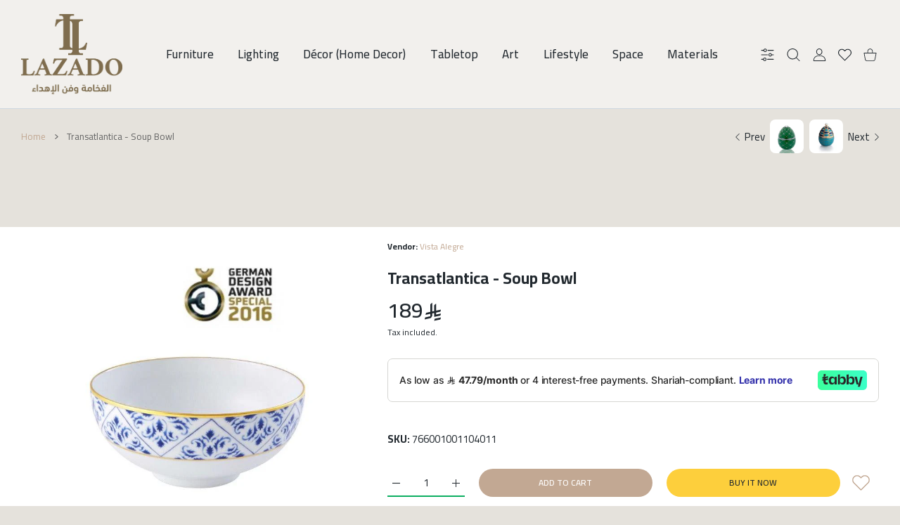

--- FILE ---
content_type: text/html; charset=utf-8
request_url: https://lazado.sa/en/products/soup-bowl-6-pieces?pb=0
body_size: 70388
content:
<!doctype html>
<html
  class="no-js"
  lang="en"
  >
  <head>
 
<meta name="google-site-verification" content="UGkbleccp1tehXhLtND7G_CyJAgcchpjqbXah7NcPcc" />
    
<meta charset="utf-8">
<meta http-equiv="X-UA-Compatible" content="IE=edge">
<meta name="viewport" content="width=device-width, initial-scale=1, minimum-scale=1, maximum-scale=5">
<meta name="theme-color" content="">

<link rel="canonical" href="/en/products/soup-bowl-6-pieces" />

<link rel="prefetch" as="document" href="https://lazado.sa"><link rel="preconnect" href="//fonts.shopifycdn.com"><link rel="preconnect" href="//fonts.googleapis.com" crossorigin>
  <link rel="dns-prefetch" href="//fonts.googleapis.com"><link rel="dns-prefetch" href="//productreviews.shopifycdn.com">
<link rel="preconnect" href="https://cdn.shopify.com" crossorigin>
<link rel="preconnect" href="https://fonts.gstatic.com" crossorigin>

<title>
  Transatlantica - Soup Bowl
 &ndash; LAZADO</title>

  <meta name="description" content="Transatlantica Soup Bowl by Brunno Jahara Introducing the Transatlantica Soup Bowl, designed by Brunno Jahara, a distinguished Brazilian designer with international acclaim. This exquisite bowl is part of the Transatlantic dinner collection created for Vista Alegre, celebrating the Year of Portugal in Brazil and the Ye">



<meta property="og:site_name" content="LAZADO">
<meta property="og:url" content="https://lazado.sa/en/products/soup-bowl-6-pieces">
<meta property="og:title" content="Transatlantica - Soup Bowl">
<meta property="og:type" content="product">
<meta property="og:description" content="Transatlantica Soup Bowl by Brunno Jahara Introducing the Transatlantica Soup Bowl, designed by Brunno Jahara, a distinguished Brazilian designer with international acclaim. This exquisite bowl is part of the Transatlantic dinner collection created for Vista Alegre, celebrating the Year of Portugal in Brazil and the Ye"><meta property="og:image" content="http://lazado.sa/cdn/shop/products/Transatlantica-Soup-Bowl-LAZADO-3081.jpg?v=1710180560">
  <meta property="og:image:secure_url" content="https://lazado.sa/cdn/shop/products/Transatlantica-Soup-Bowl-LAZADO-3081.jpg?v=1710180560">
  <meta property="og:image:width" content="768">
  <meta property="og:image:height" content="768"><meta property="og:price:amount" content="189.00">
  <meta property="og:price:currency" content="SAR"><meta name="twitter:site" content="@https://x.com/lazadosa2"><meta name="twitter:card" content="summary_large_image">
<meta name="twitter:title" content="Transatlantica - Soup Bowl">
<meta name="twitter:description" content="Transatlantica Soup Bowl by Brunno Jahara Introducing the Transatlantica Soup Bowl, designed by Brunno Jahara, a distinguished Brazilian designer with international acclaim. This exquisite bowl is part of the Transatlantic dinner collection created for Vista Alegre, celebrating the Year of Portugal in Brazil and the Ye">

<link rel="icon" type="image/png" href="//lazado.sa/cdn/shop/files/lazado_logo_Vector_Smart_Object_1_1.png?crop=center&height=32&v=1725970800&width=32"><script>document.getElementsByTagName('html')[0].style.setProperty('--vhStart',  window.innerHeight * 0.01 + 'px');</script><link rel="preload" as="style" href="https://fonts.googleapis.com/css2?family=Cairo:ital,wght@0,300;0,400;0,500;0,600;0,700;0,800;1,300;1,400;1,500;1,600;1,700;1,800&display=swap">
  <link rel="stylesheet" media="print" onload="this.onload=null;this.removeAttribute('media');" href="https://fonts.googleapis.com/css2?family=Cairo:ital,wght@0,300;0,400;0,500;0,600;0,700;0,800;1,300;1,400;1,500;1,600;1,700;1,800&display=swap">
  <noscript>
    <link rel="stylesheet" as="style" href="https://fonts.googleapis.com/css2?family=Cairo:ital,wght@0,300;0,400;0,500;0,600;0,700;0,800;1,300;1,400;1,500;1,600;1,700;1,800&display=swap">
  </noscript>
  <style data-shopify>
    :root {
      --body-font-family: Cairo;
    }
  </style>
<style data-async-reload-css="head-fonts-colors">
  body.initial-hide .header,
  body.initial-hide .category-page-block.has-filter-closed .filter-col-content,
  body.initial-hide .mmenu-submenu {
    visibility: hidden;
  }
  body.full-load-hide .payment-notification-wrap {
    visibility: hidden;
  }
:root {

/*    --global-box-shadow: 0.04;
    --secondary-box-shadow: 0.08;*/
    --global-box-shadow-darker: 0.1;

    --margin-top-mobile: 70px;
    --margin-top-desktop: 80px;

    --padding-top-mobile: 60px;
    --padding-top-desktop: 80px;

    --screen-product-one-in-row: 374px;

    /* main color */
    --custom-color: #4970F8;
    --text-color: #22292F;
    --text-color-invert: #fff;
    --text-color-banner: #000;
    --text-color-banner-invert: #fff;

    --text-color-static: var(--text-color);

    /* body main */
    --container-max-width: 1178px;
    --container-max-width-boxed: 1178px;
    --body-bg: #f7f8fc;
    --body-bg-rgb: 247, 248, 252;
    --body-link-color: var(--custom-color);
    --body-link-color-hover: var(--text-color);
    --body-link-secondary-color: var(--text-color);
    --body-link-secondary-color-hover: var(--custom-color);
    --decor-border-color: #f4f4f4;
    --decor-border-middle-color: #CDD8E1;
    --decor-border-dark-color: #d9d9d9;
    --decor-border-menu-color: #E8EBF1;
    --contrast-grey: #aeb0b8;
    --table-border-color: var(--decor-border-dark-color);
    --table-even-bg: var(--body-bg);
    --table-odd-bg: var(--body-bg-secondary);
    --free-shipping-color: #0CAE61;

    --body-bg-secondary: #fff;
    --block-secondary-text: var(--text-color);
    --block-secondary-link: var(--body-link-secondary-color);
    --block-secondary-link-hover: var(--body-link-secondary-color-hover);

    --theme-bg-color: #fff;
    --theme-bg-hover-color: var(--theme-bg-color);

    --section-max-width: 1850px;

    --loading-bar-color: var(--custom-color);

    --third-bg-popups: #fff;
    --third-bg-popups-rgb: 255,255,255;

    /* typography */

    --font-weight-900: 900;
    --font-weight-800: 800;
    --font-weight-700: 700;
    --font-weight-600: 600;
    --font-weight-500: 500;
    --font-weight-400: 400;
    --font-weight-300: 300;

    --font-weight-bolder: var(--font-weight-700);

    --content-font-size: 15px;
    --content-line-height: 25px;
    --text-color-secondary: #666;
    --text-color-light: #9E9E9E;
    --block-secondary-color-light: var(--text-color-light);
    --product-card-color-light: var(--text-color-light);

    --scroll-drag-color: #9E9E9E;
    --scroll-drag-focus-color: var(--custom-color);
    --scroll-color: #e1e4ee;

    --global-product-price-width: var(--font-weight-600);
    --global-product-price-font-family: var(--body-font-family);
    --heading-color: var(--text-color);

    --heading-xl-size: 43px;
    --heading-xl-2-size: 50px;
    --heading-lg-size: 28px;
    --heading-md-size: 23px;
    --heading-sm-size: 18px;
    --heading-sm-size: 18px;

    --heading-xl-size-m: 28px;
    --heading-xl-2-size-m: 28px;
    --heading-lg-size-m: 28px;
    --heading-md-size-m: 23px;
    --heading-sm-size-m: 18px;

    --heading-global-weight: var(--font-weight-700);

    --heading-xl-weight: var(--heading-global-weight);
    --heading-xl-2-weight: var(--heading-global-weight);
    --heading-lg-weight: var(--heading-global-weight);
    --heading-md-weight: var(--heading-global-weight);
    --heading-sm-weight: var(--heading-global-weight);

    --heading-xl-weight-m: var(--heading-global-weight);
    --heading-xl-2-weight-m: var(--heading-global-weight);
    --heading-lg-weight-m: var(--heading-global-weight);
    --heading-md-weight-m: var(--heading-global-weight);
    --heading-sm-weight-m: var(--heading-global-weight);

    --heading-xl-sub-top: 25px;
    --heading-lg-sub-top: 25px;
    --heading-md-sub-top: 10px;
    --heading-sm-sub-top: 10px;

    --heading-sub-size: 12px;
    --heading-sub-weight: var(--font-weight-400);
    --heading-sub-color: var(--text-color-secondary);

    --heading-sub-lg-size: 19px;
    --heading-sub-lg-weight: var(--font-weight-500);

    --pagination-text-color: var(--text-color);
    --pagination-text-bg: transparent;

    --pagination-text-hover-color: var(--button-color-grey);
    --pagination-text-hover-bg: var(--button-bg-grey);
    --pagination-text-hover-border-width: var(--button-border-width-grey);
    --pagination-text-hover-border-color: var(--button-border-color-grey);

    --pagination-text-active-color: var(--button-color);
    --pagination-text-active-bg: var(--button-bg);
    --pagination-text-active-border-width: var(--button-border-width);
    --pagination-text-active-border-color: var(--button-border-color);

    --title-bottom: 35px;
    --title-bottom-sm: 25px;
    --title-bottom-xs: 20px;

    --column-caption-style-1-size: 12px;
    --column-caption-style-1-weight: var(--font-weight-700);
    --column-caption-style-2-size: 15px;
    --column-caption-style-2-weight: var(--font-weight-600);
    --column-caption-style-3-size: 18px;
    --column-caption-style-3-weight: var(--font-weight-400);
    --column-caption-style-4-size: 18px;
    --column-caption-style-4-weight: var(--font-weight-700);
    --column-caption-style-color: var(--body-link-secondary-color);
    --column-caption-style-hover-color: var(--body-link-secondary-color-hover);

    /* banner */
    --banner-dark-text-color: #000;
    --banner-light-text-color: #fff;

    --banner-font-weight-900: 900;
    --banner-font-weight-800: 800;
    --banner-font-weight-700: 700;
    --banner-font-weight-600: 600;
    --banner-font-weight-500: 500;
    --banner-font-weight-400: 400;
    --banner-font-weight-300: 300;

    /* radius */
    --radius-xl: 24px;
    --radius-lg: 20px;
    --radius-md: 16px;
    --radius-sm: 8px;
    --radius-5: 5px;
    --radius-4: 4px;
    --radius-3: 3px;
    --radius-2: 2px;
    --radius-50: 50%;
    --radius-max: 9999px;
    --button-border-radius: 9999px;
    --radius-ic: var(--radius-md);

    /*  tags */
    --tag-text-color: var(--product-card-text-color);
    --tag-bg: var(--product-card-bg);
    --tag-border-color: var(--decor-border-middle-color);
    --tag-hover-text-color: var(--text-color-secondary);
    --tag-hover-bg: var(--body-bg-secondary);
    --tag-hover-border-color: var(--custom-color);
    --tag-active-text-color: var(--body-bg-secondary);
    --tag-active-bg: var(--custom-color);
    --tag-active-border-color: var(--custom-color);
    --tag-light-text-color: var(--text-color-light);

    /* labels */
    --label-bg: var(--custom-color);
    --label-color: #fff;

    --label-1-bg: #22292F;
    --label-2-bg: #ffc427;
    --label-3-bg: #fb317d;
    --label-4-bg: #4970F8;
    --label-5-bg: #0CAE61;
    --label-6-bg: #df6a00;
    --label-7-bg: #595b62;

    --label-1-color: #fff;
    --label-2-color: #fff;
    --label-3-color: #fff;
    --label-4-color: #fff;
    --label-5-color: #fff;
    --label-6-color: #fff;
    --label-7-color: #fff;

    --label-soldout-bg: var(--label-1-bg);
    --label-soldout-color: var(--label-1-color);

    --label-hot-bg: var(--label-4-bg);
    --label-hot-color: var(--label-4-color);

    --label-new-bg: var(--label-4-bg);
    --label-new-color: var(--label-4-color);

    --label-sale-bg: var(--label-3-bg);
    --label-sale-color: var(--label-3-color);

    --label-bestoffer-bg: var(--label-2-bg);
    --label-bestoffer-color: var(--label-2-color);

    --label-subscription-bg: var(--label-2-bg);
    --label-subscription-color: var(--label-2-color);

    --label-items-count-bg: var(--label-3-bg);
    --label-items-count-color: var(--label-3-color);

    --label-wishlist-bg: #f7f7f8;
    --label-wishlist-color: #272727;
    --label-wishlist-hover-bg: #f7f7f8;
    --label-wishlist-hover-color: #272727;
    --label-wishlist-hover-txt-color: #272727;

    --label-custom-bg: var(--label-7-bg);
    --label-custom-color: var(--label-7-color);


    /*  breadcrumbs */
    --breadcrumbs-color: var(--body-link-color);
    --breadcrumbs-current-color: var(--text-color-secondary);
    --breadcrumbs-hover-color: var(--body-link-color-hover);

    /* forms */
    --form-size: 15px;
    --form-weight: var(--font-weight-400);
    --form-label-size: 12px;
    --form-label-weight: var(--font-weight-600);
    --form-color: var(--text-color);
    --form-color-light: var(--text-color-light);
    --form-border-color: var(--decor-border-dark-color);
    --form-border-color-focus: var(--custom-color);
    --form-border-width: 1px;
    --form-bg: transparent;
    --form-bg-alt: #fff;
    --form-color-alt: #282828;
    --form-color-light-alt: #9e9e9e;
    --form-border-alt: #d9d9d9;
    --form-lined-bg: transparent;
    --form-element-bg: var(--form-bg);
    --form-element-hover-bg: var(--form-bg);
    --form-element-symbol-color: var(--custom-color);
    --form-element-symbol-hover-color: var(--custom-color);
    --form-message-color: var(--text-color);
    --form-error-border-color: #ed2233;
    --form-group-tab-bg: var(--body-bg-secondary);
    --form-control-check-color: #414c55;
    --form-required-mark-color: #ed2233;

    --qty-status-color-start: #0CAE61;
    --qty-status-color-middle: #df6a00;
    --qty-status-color-full: #4970F8;
    --qty-border-color: var(--product-card-form-border-color);

    /* buttons */

    --button-font-family: var(--body-font-family);
    --button-font-weight: var(--font-weight-600);
    --button-font-weight-less: var(--font-weight-700);
    --button-font-weight-lg: var(--font-weight-500);

    --button-addtocart-desktop-height: 40px;
    --button-addtocart-mobile-height: 40px;

    --button-global-color: #fff;
    --button-global-bg: var(--custom-color);
    --button-global-hover-color: #fff;
    --button-global-hover-bg: #22292F;
    --button-global-border-width: 0;
    --button-global-border-color: transparent;

    --button-color: var(--button-global-color);
    --button-bg: var(--button-global-bg);
    --button-hover-color: var(--button-global-hover-color);
    --button-hover-bg: var(--button-global-hover-bg);
    --button-border-width: var(--button-global-border-width);
    --button-border-color: var(--button-global-border-color);
    --button-hover-border-color: var(--button-border-color);

    --button-color-grey: var(--button-global-color);
    --button-bg-grey: var(--button-global-bg);
    --button-hover-color-grey: var(--button-global-hover-color);
    --button-hover-bg-grey: var(--button-global-hover-bg);
    --button-border-width-grey: var(--button-global-border-width);
    --button-border-color-grey: var(--button-global-border-color);
    --button-hover-border-color-grey: var(--button-border-color-grey);

    --button-color-white: var(--button-global-color);
    --button-bg-white: var(--button-global-bg);
    --button-hover-color-white: var(--button-global-hover-color);
    --button-hover-bg-white: var(--button-global-hover-bg);
    --button-border-width-white: var(--button-global-border-width);
    --button-border-color-white: var(--button-global-border-color);
    --button-hover-border-color-white: var(--button-border-color-white);

    --button-color-invert: var(--button-global-color);
    --button-bg-invert: var(--button-global-bg);
    --button-hover-color-invert: var(--button-global-hover-color);
    --button-hover-bg-invert: var(--button-global-hover-bg);
    --button-border-width-invert: var(--button-global-border-width);
    --button-border-color-invert: var(--button-global-border-color);
    --button-hover-border-color-invert: var(--button-border-color-invert);

    --button-color-buy-now: var(--button-global-color);
    --button-bg-buy-now: var(--button-global-bg);
    --button-hover-color-buy-now: var(--button-global-hover-color);
    --button-hover-bg-buy-now: var(--button-global-hover-bg);
    --button-border-width-buy-now: var(--button-global-border-width);
    --button-border-color-buy-now: var(--button-global-border-color);
    --button-hover-border-color-buy-now: var(--button-border-color-buy-now);

    --button-color-fifth: var(--button-global-color);
    --button-bg-fifth: var(--button-global-bg);
    --button-hover-color-fifth: var(--button-global-hover-color);
    --button-hover-bg-fifth: var(--button-global-hover-bg);
    --button-border-width-fifth: var(--button-global-border-width);
    --button-border-color-fifth: var(--button-global-border-color);
    --button-hover-border-color-fifth: var(--button-border-color-fifth);

    --button-link-color: var(--body-link-color);
    --button-link-hover-color: var(--body-link-color-hover);

    --button-disabled-opacity: 0.5;
    --button-loading-opacity: 0.5;

    --placeholder-alt-bg: var(--body-bg-secondary);
    --placeholder-bg: #e1e2e9;
    --placeholder-color: #80888f;
    --placeholder-border: var(--decor-border-middle-color);
    --zoom-window-bg: var(--placeholder-bg);

    --product-price-actual-color: var(--text-color);
    --product-price-old-color: var(--text-color);


    /* product card */
    --product-card-bg: var(--body-bg-secondary);
    --product-only-card-bg: var(--product-card-bg);
    --product-only-card-hover-bg: var(--product-only-card-bg);
    --product-horizontal-card-bg: var(--product-only-card-bg);
    --product-card-text-color: var(--text-color);
    --product-card-description-color: var(--product-card-color-light);
    --product-card-link-color: var(--body-link-secondary-color);
    --product-card-link-hover-color: var(--body-link-secondary-color-hover);
    --product-card-vendor-color: var(--body-link-secondary-color);
    --product-card-vendor-hover-color: var(--body-link-secondary-color-hover);
    --product-card-countdown-bg: var(--body-bg-secondary);
    --product-card-countdown-color: var(--custom-color);
    --product-card-icon-color: #CDD8E1;
    --product-card-icon-hover-color: #CDD8E1;
    --product-card-icon-active-color: var(--custom-color);
    --product-card-price-actual-color: var(--product-card-text-color);
    --product-card-price-old-color: var(--product-card-price-actual-color);

    --product-card-form-border-color: #d9d9d9;  /* 23% from --product-card-text-color */

    --product-aspect-ratio: 120%;
    --product-page-aspect-ratio: 120%;
    --product-rating-color: #b4b4b4;
    --product-rating-fill-color: #22292F;

    --product-card-name-size: 15px;
    --product-card-name-weight: var(--font-weight-500);
    --product-card-vendor-size: 12px;
    --product-card-vendor-weight: var(--font-weight-700);
    --product-card-price-size: 23px;
    --product-horizontal-card-name-size: 18px;
    --product-horizontal-card-name-weight: var(--font-weight-400);
    --product-horizontal-card-price-size: 23px;
    --product-card-countdown-weight: var(--font-weight-600);
    --product-card-countdown-number-weight: var(--font-weight-700);


    /* options swatch */

    --product-swatches-inner-border-width: 1px;
    --product-swatches-inner-border-color: #fff;

    --product-swatches-text-width: 22px;
    --product-swatches-text-height: 22px;
    --product-swatches-text-px: 0;
    --product-swatches-text-font-size: 12px;
    --product-swatches-text-font-weight: var(--font-weight-400);

    --product-swatches-color-width: 22px;
    --product-swatches-color-height: 22px;

    --product-swatches-color:  #6d7175;
    --product-swatches-bg: var(--body-bg-secondary);

    --product-swatches-text-border-width: 1px;
    --product-swatches-color-border-width: 1px;

    --product-swatches-active-color:  var(--body-link-secondary-color-hover);
    --product-swatches-active-bg: var(--product-swatches-bg);

    --product-swatches-hover-color: var(--product-swatches-active-color);
    --product-swatches-hover-bg: var(--product-swatches-active-bg);

    --product-swatches-disabled-color: var(--product-swatches-color);
    --product-swatches-disabled-bg: var(--product-swatches-bg);

    --product-swatches-border-color: #cdd8e1;
    --product-swatches-border-hover-color: var(--product-swatches-hover-color);
    --product-swatches-border-active-color: var(--product-swatches-active-color);

    --product-swatches-title-font-size: 12px;

    --product-swatches-title-mb: 3px;

    --product-swatches-text-gap: 2.5px;
    --product-swatches-color-gap: 2.5px;

    --product-swatches-group-gy: 12px;

    --product-swatches-radius: 5px;

    --minicart-product-bg: var(--product-only-card-bg);
    --minicart-product-text-color: var(--product-card-text-color);
    --minicart-product-vendor-color: var(--product-card-vendor-color);
    --minicart-product-vendor-hover-color: var(--product-card-vendor-hover-color);
    --minicart-product-name-color: var(--product-card-link-color);
    --minicart-product-name-hover-color: var(--product-card-link-hover-color);
    --minicart-product-price-color: var(--product-card-price-actual-color);

    --product-page-previews-width: 74px;
    --product-page-previews-width-quickview: 61px;

    /*  modals */
    --login-form-forgot-link-color: var(--text-color-secondary);
    --login-form-forgot-link-hover-color: var(--body-link-secondary-color-hover);

    --fancybox-light-bg: var(--body-bg-secondary);
    --fancybox-caption-text-color: var(--body-link-secondary-color);
    --fancybox-caption-hover-color: var(--body-link-secondary-color-hover);

    --fancybox-button-color: var(--button-color-grey);
    --fancybox-button-bg: var(--button-bg-grey);
    --fancybox-button-hover-bg: var(--button-hover-bg-grey);
    --fancybox-button-hover-color: var(--button-hover-color-grey);

    --modal-bg: var(--third-bg-popups, var(--body-bg-secondary));
    --modal-divider-color: var(--body-bg-secondary);

    --modal-success-icon-color: #0CAE61;
    --modal-error-icon-color: #ed2233;
    --modal-info-icon-color: #df6a00;

    --modal-social-color: #CDD8E1;
    --modal-social-hover-color: var(--body-link-secondary-color-hover);

    /*  sidebar filters */
    --filter-width: 300px;
    --sidebar-block-border-color: var(--decor-border-dark-color);
    --sidebar-block-title-color: var(--heading-color);
    --sidebar-block-title-hover-color: var(--body-link-secondary-color-hover);
    --sidebar-block-icon-color: var(--sidebar-block-title-color);
    --sidebar-block-icon-hover-color: var(--body-link-secondary-color-hover);
    --sidebar-selected-count-color: var(--text-color);
    --sidebar-selected-count-number-color: var(--text-color);
    --sidebar-clear-filters-bg: var(--button-bg-grey);
    --sidebar-clear-filters-color: var(--button-color-grey);
    --sidebar-clear-filters-hover-bg: var(--button-hover-bg-grey);
    --sidebar-clear-filters-hover-color: var(--button-hover-color-grey);
    --sidebar-selected-filters-bg: var(--custom-color);
    --sidebar-selected-filters-color: #fff;
    --sidebar-selected-filters-hover-bg: var(--text-color);
    --sidebar-selected-filters-hover-color: #fff;
    --sidebar-option-color-name-color: var(--text-color);
    --sidebar-option-color-name-active-color: var(--text-color);
    --sidebar-option-color-name-hover-color: var(--text-color);
    --sidebar-option-color-active-border-color: var(--custom-color);
    --sidebar-option-list-color: var(--text-color);
    --sidebar-option-list-active-color: var(--text-color);
    --sidebar-category-list-color: var(--text-color);
    --sidebar-category-list-active-color: var(--text-color);
    --sidebar-option-list-viewmore-color: var(--body-link-color-hover);
    --sidebar-option-list-viewmore-active-color: var(--body-link-color-hover);
    --sidebar-option-size-color: var(--text-color);
    --sidebar-option-size-border-color: var(--decor-border-color);
    --sidebar-option-size-active-color: var(--custom-color);
    --sidebar-option-size-active-border-color: var(--custom-color);
    --sidebar-menu-link-color: var(--body-link-secondary-color);
    --sidebar-menu-link-active-color: var(--body-link-secondary-color-hover);

    /* listing show more  */
    --listing-show-more-color: var(--custom-color);
    --listing-show-more-hover-color: var(--text-color);

    /* filter row */
    --filter-row-color: var(--text-color);
    --filter-row-bg: transparent;
    --filter-row-icon-color: var(--text-color-light);
    --filter-row-icon-active-color: var(--body-link-secondary-color-hover);

    /* filter mobile */
    --filter-mobile-top-info-bg: #f8f8fa;
    --filter-mobile-top-info-border-color: var(--text-color);
    --filter-mobile-row-color: var(--text-color);
    --filter-mobile-bg: var(--body-bg-secondary);
    --filter-mobile-border-top-color: var(--body-bg-secondary);

    --sidebar-block-count-color: var(--text-color-light);
    --sidebar-block-count-hover-color: var(--body-link-secondary-color-hover);

    --category-descripition-bg: var(--body-bg);
    --category-descripition-bg-alt: var(--body-bg-secondary);
    --category-descripition-color: var(--text-color-secondary);

    --login-form-forgot-link-color: var(--text-color-secondary);
    --login-form-forgot-link-hover-color: var(--body-link-secondary-color-hover);

    --swiper-pagination-color: var(--text-color);
    --swiper-pagination-active-color: var(--custom-color);

    --discount-color: var(--body-link-color);

    --subscription-border: orange;
    --subscription-color: var(--text-color);

    --bought-witn-toggle-icon-color: var(--text-color-light);
    --bought-witn-toggle-icon-active-color: var(--text-color);

    --categories-list-weight: var(--font-weight-400);
    --categories-list-color: var(--body-link-secondary-color);
    --categories-list-hover-color: var(--body-link-secondary-color-hover);

    /*header*/
    --header-global-bg: #FFFFFF;
    --header-global-color: var(--text-color);
    --header-global-link-color: var(--header-global-color);
    --header-global-link-hover-color: var(--body-link-secondary-color-hover);

    --header-top-bg: var(--header-global-bg);
    --header-top-color: var(--header-global-color);
    --header-top-link-color: var(--header-global-link-color);
    --header-top-link-hover-color:  var(--header-global-link-hover-color);
    --header-top-link-active-color:  var(--header-top-link-hover-color);

    --header-content-bg: var(--header-global-bg);
    --header-content-color: var(--header-global-color);
    --header-content-link-color: var(--header-global-link-color);
    --header-content-link-hover-color:  var(--header-global-link-hover-color);

    --header-content-nav-link-color:  var(--header-content-link-color);
    --header-content-nav-link-hover-color:  var(--header-content-nav-link-color);
    --header-content-nav-link-active-color:  var(--header-content-nav-link-hover-color);

    --header-nav-link-border-hover-color: var(--text-color-light);
    --header-nav-link-border-active-color: var(--custom-color);

    --header-bottom-bg: var(--header-global-bg);
    --header-bottom-color: var(--header-global-color);
    --header-bottom-link-color: var(--header-global-link-color);
    --header-bottom-link-hover-color:  var(--header-global-link-hover-color);
    --header-bottom-link-active-color:  var(--header-bottom-link-hover-color);

    --header-subcategories-bg: var(--header-global-bg);
    --header-subcategories-color: var(--header-global-color);
    --header-subcategories-link-color: var(--header-global-link-color);
    --header-subcategories-link-hover-color:  var(--header-global-link-hover-color);
    --header-subcategories-link-active-color:  var(--header-subcategories-link-hover-color);

    --header-sticky-bg: var(--header-content-bg);
    --header-border-color: var(--decor-border-middle-color);
    --header-index-border-color: transparent;

    --header-custom-text-span-color: var(--custom-color);

    --menu-btn-color: var(--button-color);
    --menu-btn-bg: var(--button-bg);
    --menu-btn-hover-color: var(--button-hover-color);
    --menu-btn-hover-bg: var(--button-hover-bg);
    --menu-btn-border-width: var(--button-border-width);
    --menu-btn-border-color: var(--button-border-color);
    --menu-btn-hover-border-color: var(--button-hover-border-color);

    --header-promoline-bg: #77bf4a;
    --header-promoline-text-color: #fff;
    --header-promoline-text-span-color: #346815;

    --header-badge-color: #fff;
    --header-badge-bg: #22292F;

    --header-search-input-color: var(--header-content-color);
    --header-search-input-bg: transparent;
    --header-search-border-color: var(--header-border-color);
    --header-search-active-border-color: var(--custom-color);

    --header-form-color: var(--header-content-color);
    --header-form-palceholder-color: var(--form-color-light);

    --logo-max-width: 145px;
    --logo-max-width-mobile: 80px;
    --header-logo-padding: 20px;
    --header-logo-padding-m: 15px;
    --header-logo-padding-sticky: 15px;

    --desktop-menu-font-size: 15px;
    --desktop-menu-font-weight: var(--font-weight-500);

    --mmenu-bg: var(--third-bg-popups, var(--body-bg-secondary));

    --mmenu-link-color: var(--body-link-secondary-color);
    --mmenu-link-hover-color: var(--body-link-secondary-color-hover);

    --mmenu-top-bottom-divider-color: var(--decor-border-color);
    --mmenu-bottom-text-color: var(--body-link-secondary-color);
    --mmenu-bottom-hover-text-color: var(--body-link-secondary-color-hover);
    --mmenu-bottom-icon-color: var(--custom-color);
    --submenu-view-more-color :var(--body-link-color);
    --submenu-view-more-hover-color: var(--body-link-color-hover);
    --submenu-bg: var(--third-bg-popups, var(--body-bg-secondary));

    --label-size: 9px;
    --label-weight: var(--font-weight-600);

    --submenu-list-min-width: 218px;

    --submenu-list-link-color: var(--body-link-secondary-color);
    --submenu-list-link-hover-color: var(--body-link-secondary-color);
    --submenu-list-link-hover-bg: var(--body-bg);
    --submenu-list-link-active-color: var(--submenu-list-link-hover-color);
    --submenu-list-link-active-bg: var(--submenu-list-link-hover-bg);

    --submenu-mega-list-link-color: var(--body-link-secondary-color);
    --submenu-mega-list-link-bg: transparent;
    --submenu-mega-list-link-hover-color: var(--body-link-secondary-color-hover);
    --submenu-mega-list-link-hover-bg: transparent;

    --submenu-link-txt-color: var(--text-color);
    --submenu-link-title-border-color: var(--decor-border-menu-color);
    --submenu-viewmore-link-color: var(--body-link-secondary-color);
    --submenu-viewmore-link-hover-color: var(--body-link-secondary-color-hover);

    --header-dropdown-bg: var(--third-bg-popups, var(--body-bg-secondary));
    --header-dropdown-bg_transparent: rgba(255, 255, 255, 0);
    --header-dropdown-color: var(--text-color);
    --header-dropdown_title: var(--heading-color);
    --header-dropdown-link-color: var(--body-link-secondary-color);
    --header-dropdown-link-hover-color: var(--body-link-secondary-color-hover);
    --header-dropdown-link-active-color: var(--body-link-secondary-color-hover);
    --header-dropdown-icon-color: var(--header-dropdown-color);
    --header-dropdown-close: var(--text-color);
    --header-dropdown-close-hover-color: var(--text-color);
    --header-dropdown-payment-icons-color:  var(--body-link-secondary-color);
    --header-dropdown-payment-icons-hover-color: var(--body-link-secondary-color-hover);
    --submenu-link-title-border-color: var(--decor-border-menu-color);

    --header-dropdown-settings-color: var(--product-swatches-color);
    --header-dropdown-settings-active-color: var(--product-swatches-active-color);
    --header-dropdown-settings-hover-color: var(--product-swatches-hover-color);

    --header-dropdown-settings-border-color: var(--product-swatches-border-color);
    --header-dropdown-settings-border-active-color: var(--product-swatches-border-hover-color);
    --header-dropdown-settings-border-hover-color: var(--product-swatches-border-active-color);

    --header-dropdown-settings-bg: var(--product-swatches-bg);
    --header-dropdown-settings-active-bg: var(--product-swatches-active-bg);
    --header-dropdown-settings-hover-bg: var(--product-swatches-hover-bg);

    --minicart-drop-text-color: var(--text-color);

    --minicart-action-color: var(--button-color-grey);
    --minicart-action-bg: var(--button-bg-grey);
    --minicart-action-hover-color: var(--button-hover-color-grey);
    --minicart-action-hover-bg: var(--button-hover-bg-grey);
    --minicart-action-border-width: var(--button-border-width-grey);
    --minicart-action-border-color: var(--button-border-color-grey);
    --minicart-action-hover-border-color: var(--button-hover-border-color-grey);

    --minicart-action-special-color: var(--button-color);
    --minicart-action-special-bg: var(--button-bg);
    --minicart-action-special-hover-color: var(--button-hover-color);
    --minicart-action-special-hover-bg: var(--button-hover-bg);
    --minicart-action-special-border-width: var(--button-border-width);
    --minicart-action-special-border-color: var(--button-border-color);
    --minicart-action-special-hover-border-color: var(--button-hover-border-color);

    --minicart-action-add-color: var(--button-color);
    --minicart-action-add-bg: var(--button-bg);
    --minicart-action-add-hover-color: var(--button-hover-color);
    --minicart-action-add-hover-bg: var(--button-hover-bg);
    --minicart-action-add-border-width: var(--button-border-width);
    --minicart-action-add-border-color: var(--button-border-color);
    --minicart-action-add-hover-border-color: var(--button-hover-border-color);

    --minicart-drop-total-bg: var(--body-bg);
    --minicart-drop-empty-text-color: var(--text-color-secondary);
    --minicart-drop-empty-svg-color: var(--decor-border-middle-color);
    --minicart-drop-fixed-icons-bg: var(--custom-color);
    --minicart-drop-fixed-icons-color: #fff;
    --minicart-drop-fixed-icons-hover-bg: var(--custom-color);
    --minicart-drop-fixed-icons-hover-color: #fff;

    --mobile-menu-font-size: 15px;
    --mobile-menu-font-weight: var(--font-weight-500);

    --mobile-menu-bg: var(--body-bg-secondary);
    --mobile-menu-border-color: var(--decor-border-middle-color);
    --mobile-menu-nav-bg: transparent;
    --mobile-menu-nav-color: var(--text-color);
    --mobile-menu-nav-hover-bg: transparent;
    --mobile-menu-nav-hover-color: var(--body-link-secondary-color-hover);
    --mobile-menu-subnav-color: var(--body-link-secondary-color);
    --mobile-menu-drop-link-color: var(--body-link-secondary-color);
    --mobile-menu-drop-link-active-color: var(--body-link-secondary-color-hover);
    --mobile-menu-drop-link-light-color: #868686;
    --mobile-menu-drop-close-color:  var(--text-color);
    --mobile-menu-social-bg: var(--custom-color);
    --mobile-menu-social-color: #fff;

    --mobile-bottom-bg: var(--body-bg-secondary);
    --mobile-bottom-link-color: var(--body-link-secondary-color);
    --mobile-bottom-badge-color: #fff;
    --mobile-bottom-badge-bg: #22292F;

    --prepay-color: #0CAE61;

    --back-to-top-color: var(--button-color-white);
    --back-to-top-bg: var(--button-bg-white);
    --back-to-top-hover-color: var(--button-hover-color-white);
    --back-to-top-hover-bg: var(--button-hover-bg-white);

    /* blog */
    --post-previews-card-bg: var(--product-card-bg);
    --post-previews-card-color: var(--product-card-text-color);
    --post-previews-card-title-color: var(--product-card-link-color);
    --post-previews-card-title-color-hover: var(--product-card-link-hover-color);
    --post-previews-card-meta-color: var(--post-previews-card-color);
    --post-previews-card-meta-label-color: var(--post-previews-card-color);
    --post-previews-card-link-color: var(--product-card-link-color);
    --post-previews-card-link-hover-color: var(--product-card-link-hover-color);

    --post-previews-color: var(--text-color);
    --post-previews-title-color: var(--body-link-secondary-color);
    --post-previews-title-color-hover: var(--body-link-secondary-color-hover);
    --post-previews-meta-color: var(--post-previews-color);
    --post-previews-meta-label-color: var(--post-previews-color);
    --post-previews-link-color: var(--body-link-color);
    --post-previews-link-hover-color: var(--body-link-color-hover);

    --post-previews-date-color: var(--custom-color);
    --post-previews-date-bg: var(--body-bg-secondary);

    --prd-previews-color: var(--text-color);
    --prd-previews-title-color: var(--body-link-secondary-color);
    --prd-previews-title-color-hover: var(--body-link-secondary-color-hover);
    --prd-previews-price-color: var(--text-color);

    --post-title-weight: var(--font-weight-600);
    --post-title-size: 35px;
    --post-title-size-m: 28px;

    --post-comment-color: var(--text-color-secondary);
    --post-comment-meta-color: var(--text-color-secondary);
    --post-comment-meta-label-color: var(--text-color);

    --post-search_date-color: var(--post-previews-date-color);
    --post-search_date-bg: var(--post-previews-date-bg);

    /* reviews */
    --review-bg: var(--product-card-bg);
    --review-text-color: var(--product-card-text-color);
    --review-author-color: var(--product-card-text-color);

    /* faq */
    --faq-list-color: var(--body-link-secondary-color);
    --faq-list-bg: var(--body-bg);
    --faq-list-hover-color: var(--button-color);
    --faq-list-hover-bg:  var(--button-bg);
    --faq-list-border-hover-width: var(--button-border-width);
    --faq-list-border-hover-color: var(--button-border-color);
    --faq-list-active-color: var(--button-hover-color);
    --faq-list-active-bg: var(--button-hover-bg);
    --faq-list-active-border-width: var(--button-border-width);
    --faq-list-active-border-color: var(--button-hover-border-color);
    --faq-item-divider-color: var(--decor-border-color);

    /* promo popup */
    --payment-notification-bg: var(--product-only-card-bg);
    --payment-notification-text-color: var(--product-card-text-color);
    --payment-notification-name-color: var(--product-card-link-color);
    --payment-notification-name-hover-color: var(--product-card-link-hover-color);
    --payment-notification-when-color: var(--product-card-link-hover-color);
    --payment-notification-from-color: var(--product-card-text-color);

    /* circle-chart */
    --circle-chart-text-color: var(--custom-color);
    --circle-chart-border-color: #EDF2F8;
    --circle-chart-border-active-color: var(--custom-color);

    --page-not-found-title-color: var(--custom-color);
    --page-not-found-title2-color: var(--heading-color);
    --page-not-found-text-color: var(--text-color);

    /* menu-categories */
    --menu-categories-bg: var(--submenu-bg);
    --menu-categories-color: var(--submenu-list-link-color);
    --menu-categories-hover-color: var(--submenu-list-link-hover-color);
    --menu-categories-hover-bg: var(--submenu-list-link-hover-bg);

    /* cart page */
    --cart-page-price-color: var(--text-color);
    --cart-page-price-old-color: var(--product-price-old-color);
    --cart-page-total-color: var(--text-color);
    --cart-table-prd-remove-color: var(--button-color-grey);
    --cart-table-prd-remove-bg: var(--button-bg-grey);
    --cart-table-prd-remove-hover-color: var(--button-hover-color-grey);
    --cart-table-prd-remove-hover-bg: var(--button-hover-bg-grey);
    --cart-table-prd-remove-width: var(--button-border-width-grey);
    --cart-table-prd-remove-border-color: var(--button-border-color-grey);
    --cart-table-prd-remove-hover-border-color: var(--button-hover-border-color-grey);
    --cart-empty-svg-color: var(--contrast-grey);

    --card-accordeon-bg: var(--body-bg-secondary);
    --card-total-bg: var(--body-bg-secondary);
    --card-total-border-color: var(--decor-border-dark-color);

    /* cart page */
    --margin-top-product-blocks: 20px;

    /* tooltip */
    --tooltip-bg: #22292f;
    --tooltip-color: #fff;

    /* progress bar */
    --progress-bar-height-global: 3px;

    /* gallery thumbs */
    --preview-thumb-active-width: 2px;
    --preview-thumb-active-color: var(--custom-color);

    /* footer */
    --footer-global-bg: var(--body-bg);
    --footer-global-color: var(--text-color);
    --footer-global-link-color: var(--footer-global-color);
    --footer-global-link-hover-color: var(--body-link-secondary-color-hover);

    --footer-content-bg: var(--footer-global-bg);
    --footer-content-color: var(--footer-global-color);
    --footer-content-link-color: var(--footer-content-color);
    --footer-content-link-hover-color: var(--footer-global-link-hover-color);

    --footer-border-color: #8FB9FA;

    --footer-top-bg: var(--footer-global-bg);
    --footer-top-color: var(--footer-global-color);
    --footer-top-link-color: var(--footer-top-color);
    --footer-top-link-hover-color:  var(--footer-global-link-hover-color);

    --footer-bottom-bg: var(--footer-global-bg);
    --footer-bottom-color: var(--footer-global-color);
    --footer-bottom-link-color: var(--footer-bottom-color);
    --footer-bottom-link-hover-color: var(--footer-global-link-hover-color);

    --footer-maillink-color: var(--footer-global-color);
    --footer-maillink-hover-color: var(--footer-global-link-hover-color);

    --footer-copyright-font-size: 12px;
    --footer-text-weight: var(--font-weight-400);
    --footer-link-weight: var(--font-weight-400);
    --footer-title-weight: var(--font-weight-600);
    --dark-icon-color: #22292F;
    --dark-icon-bg: rgba(255,255,255,.45);
    --dark-icon-bg-hover: rgba(255,255,255,.75);

    /* sticky-add-to-cart*/
    --sticky-add-to-cart-bg: var(--product-only-card-bg);
    --sticky-add-to-cart-text-color: var(--product-card-text-color);
    --sticky-add-to-cart-name-color: var(--product-card-link-color);
    --sticky-add-to-cart-name-hover-color: var(--product-card-link-hover-color);
    --sticky-add-to-cart-price-color: var(--product-card-price-actual-color);
    --sticky-add-to-cart-name-color: var(--product-card-text-color);
    --sticky-add-to-cart-close-hover-color: var(--sticky-add-to-cart-name-hover-color);

    --gradient-color-1: #1871E5;
    --gradient-color-2: #6123E5;

    /* ticker product */
    --ticker-bg: #22292F;
    --ticker-color: white;
    --ticker-link-color: var(--ticker-color);
    --ticker-link-color-hover: var(--ticker-link-color);
    --ticker-badge-bg: var(--button-bg);
    --ticker-badge-color: var(--button-color);
    --ticker-font-size: 12px;
    --ticker-y-padding: 10px;
    --ticker-gap: 10px;
    --ticker-speed: 1.5s;

    /* ticker section */
    --ticker-section-bg: #22292F;
    --ticker-section-color: white;
    --ticker-section-link-color: var(--ticker-section-color);
    --ticker-section-link-color-hover: var(--ticker-section-link-color);
    --ticker-section-badge-bg: var(--button-bg);
    --ticker-section-badge-color: var(--button-color);
    --ticker-section-font-size: 18px;
    --ticker-section-y-padding: 20px;
    --ticker-section-gap: 30px;
    --ticker-section-speed: 6s;


    --ticker-section2-bg: #DFFA38;
    --ticker-section2-color: #191926;
    --ticker-section2-link-color: #191926;
    --ticker-section2-link-color-hover: #191926;;
    --ticker-section2-badge-bg: #191926;;
    --ticker-section2-badge-color: #DFFA38;


   /* dropdown content */
    --dropdown-content-width: 320px;
    --dropdown-link-hover-color: var(--body-link-secondary-color-hover);
    --dropdown-content-bg: var(--third-bg-popups, var(--body-bg-secondary));
    --dropdown-content-color: var(--text-color);
    --dropdown-content-link-color: var(--body-link-secondary-color);
    --dropdown-content-link-hover-color: var(--body-link-secondary-color);
    --dropdown-content-link-active-border: var(--custom-color);
    --many-in-stock-color: #0CAE61;

    /* product main */
    --product-page-title-color: var(--heading-color);
    --product-page-price-actual-color: var(--product-price-actual-color);
    --product-page-price-old-color: var(--product-price-old-color);


    /* shop info */
    --shop-info-icon-color: currentColor;
    --shop-info-icon-filled-bg: var(--button-hover-bg);
    --shop-info-icon-filled-color: var(--button-hover-color);

    /* promoline */
    --promoline-height-desktop: 53px;
    --promoline-fontsize-desktop: 21px;
    --promoline-height-mobile: 46px;
    --promoline-fontsize-mobile: 13px;

    /* product single */
    --ps-info-color: var(--text-color);

    --card-category-circle-caption-color: var(--product-card-link-color);
    --card-category-circle-caption-bg: var(--product-card-bg);
    --card-category-circle-caption-opacity: 1;
}

/* header transparent */
@media (min-width: 1025px) {
    .hdr.hdr-transparent {
        --header-global-bg: transparent;
        --header-global-color: #fff;
        --header-global-link-color: var(--header-global-color);
        --header-global-link-hover-color: #FFE600;

        --header-top-bg: var(--header-global-bg);
        --header-top-color: var(--header-global-color);
        --header-top-link-color: var(--header-global-link-color);
        --header-top-link-hover-color: var(--header-global-link-hover-color);
        --header-top-link-active-color: var(--header-top-link-hover-color);

        --header-content-bg: var(--header-global-bg);
        --header-content-color: var(--header-global-color);
        --header-content-link-color: var(--header-global-link-color);
        --header-content-link-hover-color: var(--header-global-link-hover-color);

        --header-content-nav-link-color: var(--header-content-link-color);
        --header-content-nav-link-hover-color: var(--header-content-nav-link-color);
        --header-content-nav-link-active-color: var(--header-content-nav-link-hover-color);

        --header-bottom-bg: var(--header-global-bg);
        --header-bottom-color: var(--header-global-color);
        --header-bottom-link-color: var(--header-global-link-color);
        --header-bottom-link-hover-color: var(--header-global-link-hover-color);
        --header-bottom-link-active-color: var(--header-bottom-link-hover-color);

        --header-badge-color: #fff;
        --header-badge-bg: #22292F;
        --header-nav-link-border-hover-color: #fff;
        --header-nav-link-border-active-color: #FFE600;
        --header-form-color: var(--header-content-color);
        --header-form-border-color: var(--header-content-color);
        --header-form-border-focus-color: var(--form-border-color-focus);
        --header-form-palceholder-color: #ffffff8f;
    }
}
:root {
    --desktop-menu-font-family: var(--heading-font-family);
    --transparent-default: #000;
    --transparent-default-rgba: rgba(0,0,0,0);
    --margin-top-desktop: 100px;
    --margin-top-mobile: 70px;
    --margin-top-product-blocks: 30px;
    --padding-top-desktop: 200px;
    --padding-top-mobile: 100px;

    --submenu-list-min-width: 240px;--container-max-width: 1978px;--product-swatches-inner-border-width: 1px;--global-box-shadow: 0.04;--secondary-box-shadow: 0.14;--global-box-shadow-darker: 0.10;--body-bg:#e5e2dc;--body-bg-secondary:#ffffff;--mobile-bottom-bg:#ffffff;--third-bg-popups:#ffffff;--custom-color:#c2a893; --text-color:#22292f;--form-control-check-color:#22292f;--tag-light-text-color:rgba(34, 41, 47, 0.5); --text-color-light:rgba(34, 41, 47, 0.5);--sidebar-block-count-color:rgba(34, 41, 47, 0.5);--header-dropdown-settings-color:rgba(34, 41, 47, 0.5);--text-color-invert:#ffffff;--text-color-secondary:#666666;--product-rating-color:#b4b4b4;--product-rating-fill-color:#22292f;--product-card-icon-color:#cdd8e1;--product-card-icon-hover-color:#cdd8e1;--contrast-grey:#ced4da;--sidebar-block-border-color:#ced4da;--decor-border-middle-color:#ced4da;--decor-border-dark-color:#ced4da;--scroll-drag-color:#ced4da;--decor-border-menu-color:#ced4da;--header-dropdown-settings-color:var(--product-swatches-color);--header-dropdown-settings-border-color:var(--product-swatches-border-color);--tooltip-color:#ffffff;--tooltip-bg:#22292f;--placeholder-bg:#e1e2ea;--minicart-drop-total-bg:#f7f8fc;--button-global-color:#ffffff;--button-global-hover-color:#ffffff;--button-global-hover-bg:#22292f;--button-color:#ffffff;--button-hover-color:#ffffff;--button-hover-bg:#22292f;--button-color-invert:#ffffff;--button-hover-color-invert:#22292f;--button-bg-invert:#22292f;--button-hover-bg-invert:#ebebf1;--button-color-grey:#22292f;--button-hover-color-grey:#ffffff;--button-bg-grey:#ebebf1;--button-hover-bg-grey:#22292f;--button-color-white:#22292f;--button-hover-color-white:#ffffff;--button-bg-white:#ffffff;--button-hover-bg-white:#22292f;--button-color-fifth:#ffffff;--button-hover-color-fifth:#21292e;--button-bg-fifth:#22292f;--button-hover-bg-fifth:#f8ad27;--button-color-buy-now:#22292f;--button-hover-color-buy-now:#ffffff;--button-bg-buy-now:#fdcf3c;--button-hover-bg-buy-now:#22292f;--label-1-bg:#22292f;--label-2-color:#000000;--label-2-bg:#ffc427;--label-3-bg:#e6055b;--label-4-bg:#c2a893;--label-5-bg:#0067ff;--label-6-bg:#df6a00;--ticker-color:#ffffff;--ticker-bg:#22292f;--ticker-badge-color:#22292f;--ticker-badge-bg:#fdcf3c;--product-card-color-light:rgba(0, 0, 0, 0.5);--product-card-form-border-color:rgba(0, 0, 0, 0.23);--product-card-description-color:#9e9e9e;--scroll-color:#e1e4ee;--scroll-drag-color:#9e9e9e;--form-bg-alt:#ffffff;--form-color-alt:#22292f;--form-color-light-alt:#9e9e9e;--lookbook-popup-btn-color:#0cae61;--many-in-stock-color:#0cae61;--label-items-count-color:#ffffff;--label-items-count-bg:#e6055b;--qty-status-color-start:#0cae61;--qty-status-color-middle:#df6a00;--qty-status-color-full:#ff0000;--text-color-banner:#22292f;--text-color-banner-invert:#ffffff;--header-promoline-bg:#000000;--header-promoline-text-color:#ffffff;--header-promoline-text-span-color:#212121;--ticker-section-bg:#f7f8fc;--ticker-section-color:#22292f;--ticker-section-link-color:#22292f;--ticker-section-link-color-hover:rgba(34, 41, 47, 0.65);--third-bg-popups-rgb: 255, 255, 255;
    --body-bg-rgb: 229, 226, 220;
    --menu-categories-bg-rgb: , , ;
    --submenu-list-link-hover-bg-rgb: 247, 248, 252;--font-weight-800: 800;
    --font-weight-700: 700;
    --font-weight-600: 600;
    --font-weight-500: 500;
    --font-weight-400: 400;
    --font-weight-300: 300;

    --banner-font-weight-900: 900;
    --banner-font-weight-800: 800;
    --banner-font-weight-700: 700;
    --banner-font-weight-600: 600;
    --banner-font-weight-500: 500;
    --banner-font-weight-400: 400;
    --banner-font-weight-300: 300;

    --heading-global-weight: 700;

    /* Other */
    --preview-thumb-active-width: 2px;

    --desktop-menu-font-size: 20px;
    --mobile-menu-font-size: 20px;

    /* Product swatches */
    --product-swatches-text-width: 29px;
    --product-swatches-text-height: 22px;
    --product-swatches-color-width: 33px;
    --product-swatches-text-px: 5px;
    --product-swatches-text-font-size: 12px;
    --product-swatches-text-font-weight: 400;
    --product-swatches-title-font-size: 12px;
    --product-swatches-title-mb: 3px;
    --product-swatches-group-gy: 12px;
    --product-swatches-text-gap: 2.5px;
    --product-swatches-color-gap: 3.5px;
    --product-swatches-text-border-width: 1.5px;
    --product-swatches-color-border-width: 1.5px;}


  /* Section Heading */
  .shopify-section .title-wrap .h1-style, .shopify-section .title-wrap h1, h1.h-post-title {
    --heading-md-size: 20px;
    --heading-md-size-m: 30px;
  }

  products-card-compact[data-grid] .products-card-compact:not(.bw--listing) .minicart-prd.mp--sm .minicart-prd-name {
    -webkit-box-orient: vertical;
  }

  @media (max-width: 359px) {
    .row.grid_2_sm > *,
    .row.grid_3_sm > *
    .prd-grid.row-cols-xxs-2>* {
      flex: 0 0 auto !important;
      width: 100% !important
    }
  }
  @media (max-width: 375px) and (min-width: 360px) {
    .prd-grid.row-cols-xxs-1>.col {
      width: 50% !important
    }
  }
  @media (max-width: 359px) {
    .filter-row view-mode {
      display: none !important;
    }
    .col-view-mode {
      display: none !important;
    }
  }
}
</style>
<link href="//lazado.sa/cdn/shop/t/38/assets/bundle-head.css?v=180367621495620248781768124830" rel="stylesheet" type="text/css" media="all" />
<style>
    @media (min-width: 1025px) {
body.has-transparent-hdr main-slider .swiper-slider-container.slider-fullheight,
body:not([data-set-root="true"]) main-slider .swiper-slider-container.slider-fullheight {
height: calc(100vh - 174px) !important;
}}

@media (max-width: 1024px){
main-slider .swiper-slider-container.slider-fullheight-mobile {
height: calc(var(--vhStart, 1vh) * 100 - 158px)!important;
}
}
  </style><script src="//lazado.sa/cdn/shop/t/38/assets/bundle-head.js?v=176217492668476882411768124830" defer></script>
    <script>window.performance && window.performance.mark && window.performance.mark('shopify.content_for_header.start');</script><meta name="facebook-domain-verification" content="xsjss8bsaq7tlyrcsfs582cgf41jc1">
<meta name="facebook-domain-verification" content="7mdavgy5mm7vdfaa23xufcd5fxlvrw">
<meta name="google-site-verification" content="K6-qYGiYpBGpBwC9TwfiaD9A-SgDQAAWrncSaVv-140">
<meta id="shopify-digital-wallet" name="shopify-digital-wallet" content="/57836765376/digital_wallets/dialog">
<link rel="alternate" hreflang="x-default" href="https://lazado.sa/products/soup-bowl-6-pieces">
<link rel="alternate" hreflang="ar-SA" href="https://lazado.sa/products/soup-bowl-6-pieces">
<link rel="alternate" hreflang="en-SA" href="https://lazado.sa/en/products/soup-bowl-6-pieces">
<link rel="alternate" type="application/json+oembed" href="https://lazado.sa/en/products/soup-bowl-6-pieces.oembed">
<script async="async" src="/checkouts/internal/preloads.js?locale=en-SA"></script>
<script id="shopify-features" type="application/json">{"accessToken":"9c8e9c4adb2ab92263b1c38f0c040413","betas":["rich-media-storefront-analytics"],"domain":"lazado.sa","predictiveSearch":true,"shopId":57836765376,"locale":"en"}</script>
<script>var Shopify = Shopify || {};
Shopify.shop = "lazado-sa.myshopify.com";
Shopify.locale = "en";
Shopify.currency = {"active":"SAR","rate":"1.0"};
Shopify.country = "SA";
Shopify.theme = {"name":"Copy of Copy of LAZADO","id":149835907264,"schema_name":"Lumia","schema_version":"5.0.0","theme_store_id":null,"role":"main"};
Shopify.theme.handle = "null";
Shopify.theme.style = {"id":null,"handle":null};
Shopify.cdnHost = "lazado.sa/cdn";
Shopify.routes = Shopify.routes || {};
Shopify.routes.root = "/en/";</script>
<script type="module">!function(o){(o.Shopify=o.Shopify||{}).modules=!0}(window);</script>
<script>!function(o){function n(){var o=[];function n(){o.push(Array.prototype.slice.apply(arguments))}return n.q=o,n}var t=o.Shopify=o.Shopify||{};t.loadFeatures=n(),t.autoloadFeatures=n()}(window);</script>
<script id="shop-js-analytics" type="application/json">{"pageType":"product"}</script>
<script defer="defer" async type="module" src="//lazado.sa/cdn/shopifycloud/shop-js/modules/v2/client.init-shop-cart-sync_C5BV16lS.en.esm.js"></script>
<script defer="defer" async type="module" src="//lazado.sa/cdn/shopifycloud/shop-js/modules/v2/chunk.common_CygWptCX.esm.js"></script>
<script type="module">
  await import("//lazado.sa/cdn/shopifycloud/shop-js/modules/v2/client.init-shop-cart-sync_C5BV16lS.en.esm.js");
await import("//lazado.sa/cdn/shopifycloud/shop-js/modules/v2/chunk.common_CygWptCX.esm.js");

  window.Shopify.SignInWithShop?.initShopCartSync?.({"fedCMEnabled":true,"windoidEnabled":true});

</script>
<script>(function() {
  var isLoaded = false;
  function asyncLoad() {
    if (isLoaded) return;
    isLoaded = true;
    var urls = ["https:\/\/intg.snapchat.com\/shopify\/shopify-scevent-init.js?id=efbcccfc-edf1-48e4-8420-ea972a3400f4\u0026shop=lazado-sa.myshopify.com","https:\/\/api-pixels.easyadsapp.com\/storefront.js?eid=0.8024193367164778\u0026shop=lazado-sa.myshopify.com"];
    for (var i = 0; i < urls.length; i++) {
      var s = document.createElement('script');
      s.type = 'text/javascript';
      s.async = true;
      s.src = urls[i];
      var x = document.getElementsByTagName('script')[0];
      x.parentNode.insertBefore(s, x);
    }
  };
  if(window.attachEvent) {
    window.attachEvent('onload', asyncLoad);
  } else {
    window.addEventListener('load', asyncLoad, false);
  }
})();</script>
<script id="__st">var __st={"a":57836765376,"offset":10800,"reqid":"a71f779b-8283-4dc4-8e0f-a1fe966b8ccf-1768778759","pageurl":"lazado.sa\/en\/products\/soup-bowl-6-pieces","u":"55fa042fdafb","p":"product","rtyp":"product","rid":6754915745984};</script>
<script>window.ShopifyPaypalV4VisibilityTracking = true;</script>
<script id="captcha-bootstrap">!function(){'use strict';const t='contact',e='account',n='new_comment',o=[[t,t],['blogs',n],['comments',n],[t,'customer']],c=[[e,'customer_login'],[e,'guest_login'],[e,'recover_customer_password'],[e,'create_customer']],r=t=>t.map((([t,e])=>`form[action*='/${t}']:not([data-nocaptcha='true']) input[name='form_type'][value='${e}']`)).join(','),a=t=>()=>t?[...document.querySelectorAll(t)].map((t=>t.form)):[];function s(){const t=[...o],e=r(t);return a(e)}const i='password',u='form_key',d=['recaptcha-v3-token','g-recaptcha-response','h-captcha-response',i],f=()=>{try{return window.sessionStorage}catch{return}},m='__shopify_v',_=t=>t.elements[u];function p(t,e,n=!1){try{const o=window.sessionStorage,c=JSON.parse(o.getItem(e)),{data:r}=function(t){const{data:e,action:n}=t;return t[m]||n?{data:e,action:n}:{data:t,action:n}}(c);for(const[e,n]of Object.entries(r))t.elements[e]&&(t.elements[e].value=n);n&&o.removeItem(e)}catch(o){console.error('form repopulation failed',{error:o})}}const l='form_type',E='cptcha';function T(t){t.dataset[E]=!0}const w=window,h=w.document,L='Shopify',v='ce_forms',y='captcha';let A=!1;((t,e)=>{const n=(g='f06e6c50-85a8-45c8-87d0-21a2b65856fe',I='https://cdn.shopify.com/shopifycloud/storefront-forms-hcaptcha/ce_storefront_forms_captcha_hcaptcha.v1.5.2.iife.js',D={infoText:'Protected by hCaptcha',privacyText:'Privacy',termsText:'Terms'},(t,e,n)=>{const o=w[L][v],c=o.bindForm;if(c)return c(t,g,e,D).then(n);var r;o.q.push([[t,g,e,D],n]),r=I,A||(h.body.append(Object.assign(h.createElement('script'),{id:'captcha-provider',async:!0,src:r})),A=!0)});var g,I,D;w[L]=w[L]||{},w[L][v]=w[L][v]||{},w[L][v].q=[],w[L][y]=w[L][y]||{},w[L][y].protect=function(t,e){n(t,void 0,e),T(t)},Object.freeze(w[L][y]),function(t,e,n,w,h,L){const[v,y,A,g]=function(t,e,n){const i=e?o:[],u=t?c:[],d=[...i,...u],f=r(d),m=r(i),_=r(d.filter((([t,e])=>n.includes(e))));return[a(f),a(m),a(_),s()]}(w,h,L),I=t=>{const e=t.target;return e instanceof HTMLFormElement?e:e&&e.form},D=t=>v().includes(t);t.addEventListener('submit',(t=>{const e=I(t);if(!e)return;const n=D(e)&&!e.dataset.hcaptchaBound&&!e.dataset.recaptchaBound,o=_(e),c=g().includes(e)&&(!o||!o.value);(n||c)&&t.preventDefault(),c&&!n&&(function(t){try{if(!f())return;!function(t){const e=f();if(!e)return;const n=_(t);if(!n)return;const o=n.value;o&&e.removeItem(o)}(t);const e=Array.from(Array(32),(()=>Math.random().toString(36)[2])).join('');!function(t,e){_(t)||t.append(Object.assign(document.createElement('input'),{type:'hidden',name:u})),t.elements[u].value=e}(t,e),function(t,e){const n=f();if(!n)return;const o=[...t.querySelectorAll(`input[type='${i}']`)].map((({name:t})=>t)),c=[...d,...o],r={};for(const[a,s]of new FormData(t).entries())c.includes(a)||(r[a]=s);n.setItem(e,JSON.stringify({[m]:1,action:t.action,data:r}))}(t,e)}catch(e){console.error('failed to persist form',e)}}(e),e.submit())}));const S=(t,e)=>{t&&!t.dataset[E]&&(n(t,e.some((e=>e===t))),T(t))};for(const o of['focusin','change'])t.addEventListener(o,(t=>{const e=I(t);D(e)&&S(e,y())}));const B=e.get('form_key'),M=e.get(l),P=B&&M;t.addEventListener('DOMContentLoaded',(()=>{const t=y();if(P)for(const e of t)e.elements[l].value===M&&p(e,B);[...new Set([...A(),...v().filter((t=>'true'===t.dataset.shopifyCaptcha))])].forEach((e=>S(e,t)))}))}(h,new URLSearchParams(w.location.search),n,t,e,['guest_login'])})(!0,!0)}();</script>
<script integrity="sha256-4kQ18oKyAcykRKYeNunJcIwy7WH5gtpwJnB7kiuLZ1E=" data-source-attribution="shopify.loadfeatures" defer="defer" src="//lazado.sa/cdn/shopifycloud/storefront/assets/storefront/load_feature-a0a9edcb.js" crossorigin="anonymous"></script>
<script data-source-attribution="shopify.dynamic_checkout.dynamic.init">var Shopify=Shopify||{};Shopify.PaymentButton=Shopify.PaymentButton||{isStorefrontPortableWallets:!0,init:function(){window.Shopify.PaymentButton.init=function(){};var t=document.createElement("script");t.src="https://lazado.sa/cdn/shopifycloud/portable-wallets/latest/portable-wallets.en.js",t.type="module",document.head.appendChild(t)}};
</script>
<script data-source-attribution="shopify.dynamic_checkout.buyer_consent">
  function portableWalletsHideBuyerConsent(e){var t=document.getElementById("shopify-buyer-consent"),n=document.getElementById("shopify-subscription-policy-button");t&&n&&(t.classList.add("hidden"),t.setAttribute("aria-hidden","true"),n.removeEventListener("click",e))}function portableWalletsShowBuyerConsent(e){var t=document.getElementById("shopify-buyer-consent"),n=document.getElementById("shopify-subscription-policy-button");t&&n&&(t.classList.remove("hidden"),t.removeAttribute("aria-hidden"),n.addEventListener("click",e))}window.Shopify?.PaymentButton&&(window.Shopify.PaymentButton.hideBuyerConsent=portableWalletsHideBuyerConsent,window.Shopify.PaymentButton.showBuyerConsent=portableWalletsShowBuyerConsent);
</script>
<script>
  function portableWalletsCleanup(e){e&&e.src&&console.error("Failed to load portable wallets script "+e.src);var t=document.querySelectorAll("shopify-accelerated-checkout .shopify-payment-button__skeleton, shopify-accelerated-checkout-cart .wallet-cart-button__skeleton"),e=document.getElementById("shopify-buyer-consent");for(let e=0;e<t.length;e++)t[e].remove();e&&e.remove()}function portableWalletsNotLoadedAsModule(e){e instanceof ErrorEvent&&"string"==typeof e.message&&e.message.includes("import.meta")&&"string"==typeof e.filename&&e.filename.includes("portable-wallets")&&(window.removeEventListener("error",portableWalletsNotLoadedAsModule),window.Shopify.PaymentButton.failedToLoad=e,"loading"===document.readyState?document.addEventListener("DOMContentLoaded",window.Shopify.PaymentButton.init):window.Shopify.PaymentButton.init())}window.addEventListener("error",portableWalletsNotLoadedAsModule);
</script>

<script type="module" src="https://lazado.sa/cdn/shopifycloud/portable-wallets/latest/portable-wallets.en.js" onError="portableWalletsCleanup(this)" crossorigin="anonymous"></script>
<script nomodule>
  document.addEventListener("DOMContentLoaded", portableWalletsCleanup);
</script>

<link id="shopify-accelerated-checkout-styles" rel="stylesheet" media="screen" href="https://lazado.sa/cdn/shopifycloud/portable-wallets/latest/accelerated-checkout-backwards-compat.css" crossorigin="anonymous">
<style id="shopify-accelerated-checkout-cart">
        #shopify-buyer-consent {
  margin-top: 1em;
  display: inline-block;
  width: 100%;
}

#shopify-buyer-consent.hidden {
  display: none;
}

#shopify-subscription-policy-button {
  background: none;
  border: none;
  padding: 0;
  text-decoration: underline;
  font-size: inherit;
  cursor: pointer;
}

#shopify-subscription-policy-button::before {
  box-shadow: none;
}

      </style>
<script id="sections-script" data-sections="product-recommendations" defer="defer" src="//lazado.sa/cdn/shop/t/38/compiled_assets/scripts.js?v=31849"></script>
<script>window.performance && window.performance.mark && window.performance.mark('shopify.content_for_header.end');</script>
    

    <script type="text/javascript">
    (function(c,l,a,r,i,t,y){
        c[a]=c[a]||function(){(c[a].q=c[a].q||[]).push(arguments)};
        t=l.createElement(r);t.async=1;t.src="https://www.clarity.ms/tag/"+i;
        y=l.getElementsByTagName(r)[0];y.parentNode.insertBefore(t,y);
    })(window, document, "clarity", "script", "nrrdhob5oc");
</script>
<!-- Snap Pixel Code -->
<script type='text/javascript'>
(function(e,t,n){if(e.snaptr)return;var a=e.snaptr=function()
{a.handleRequest?a.handleRequest.apply(a,arguments):a.queue.push(arguments)};
a.queue=[];var s='script';r=t.createElement(s);r.async=!0;
r.src=n;var u=t.getElementsByTagName(s)[0];
u.parentNode.insertBefore(r,u);})(window,document,
'https://sc-static.net/scevent.min.js');

snaptr('init', 'bdddc120-c5fa-4ebd-9bf8-95611c373a87', {});

snaptr('track', 'PAGE_VIEW');

</script>


<!-- End Snap Pixel Code -->
    <script type="text/javascript">
    (function(c,l,a,r,i,t,y){
        c[a]=c[a]||function(){(c[a].q=c[a].q||[]).push(arguments)};
        t=l.createElement(r);t.async=1;t.src="https://www.clarity.ms/tag/"+i;
        y=l.getElementsByTagName(r)[0];y.parentNode.insertBefore(t,y);
    })(window, document, "clarity", "script", "t0t4nhteen");
    </script>
    <meta name="p:domain_verify" content="346cc5f9ed409c290d94acf7eafda72f"/>

    <style>
.prd-price svg {
  display: inline-block;
  width: 0.9em;           /* حجم الرمز النسبي للنص */
  height: auto;
  vertical-align: middle; /* توحيد المحاذاة عبر كل الأنظمة */
  position: relative;
  margin-right: 0.1em;    /* فراغ بسيط بين الرمز والرقم */
  flex-shrink: 0;
  top: -0.07em;
}

@media (min-width: 768px) {
  .prd-price svg {
    width: 1.1em;          /* تكبير طفيف على الكمبيوتر */
  }
}

</style>
    
  <!-- BEGIN app block: shopify://apps/pagefly-page-builder/blocks/app-embed/83e179f7-59a0-4589-8c66-c0dddf959200 -->

<!-- BEGIN app snippet: pagefly-cro-ab-testing-main -->







<script>
  ;(function () {
    const url = new URL(window.location)
    const viewParam = url.searchParams.get('view')
    if (viewParam && viewParam.includes('variant-pf-')) {
      url.searchParams.set('pf_v', viewParam)
      url.searchParams.delete('view')
      window.history.replaceState({}, '', url)
    }
  })()
</script>



<script type='module'>
  
  window.PAGEFLY_CRO = window.PAGEFLY_CRO || {}

  window.PAGEFLY_CRO['data_debug'] = {
    original_template_suffix: "all_products",
    allow_ab_test: false,
    ab_test_start_time: 0,
    ab_test_end_time: 0,
    today_date_time: 1768778760000,
  }
  window.PAGEFLY_CRO['GA4'] = { enabled: false}
</script>

<!-- END app snippet -->








  <script src='https://cdn.shopify.com/extensions/019bb4f9-aed6-78a3-be91-e9d44663e6bf/pagefly-page-builder-215/assets/pagefly-helper.js' defer='defer'></script>

  <script src='https://cdn.shopify.com/extensions/019bb4f9-aed6-78a3-be91-e9d44663e6bf/pagefly-page-builder-215/assets/pagefly-general-helper.js' defer='defer'></script>

  <script src='https://cdn.shopify.com/extensions/019bb4f9-aed6-78a3-be91-e9d44663e6bf/pagefly-page-builder-215/assets/pagefly-snap-slider.js' defer='defer'></script>

  <script src='https://cdn.shopify.com/extensions/019bb4f9-aed6-78a3-be91-e9d44663e6bf/pagefly-page-builder-215/assets/pagefly-slideshow-v3.js' defer='defer'></script>

  <script src='https://cdn.shopify.com/extensions/019bb4f9-aed6-78a3-be91-e9d44663e6bf/pagefly-page-builder-215/assets/pagefly-slideshow-v4.js' defer='defer'></script>

  <script src='https://cdn.shopify.com/extensions/019bb4f9-aed6-78a3-be91-e9d44663e6bf/pagefly-page-builder-215/assets/pagefly-glider.js' defer='defer'></script>

  <script src='https://cdn.shopify.com/extensions/019bb4f9-aed6-78a3-be91-e9d44663e6bf/pagefly-page-builder-215/assets/pagefly-slideshow-v1-v2.js' defer='defer'></script>

  <script src='https://cdn.shopify.com/extensions/019bb4f9-aed6-78a3-be91-e9d44663e6bf/pagefly-page-builder-215/assets/pagefly-product-media.js' defer='defer'></script>

  <script src='https://cdn.shopify.com/extensions/019bb4f9-aed6-78a3-be91-e9d44663e6bf/pagefly-page-builder-215/assets/pagefly-product.js' defer='defer'></script>


<script id='pagefly-helper-data' type='application/json'>
  {
    "page_optimization": {
      "assets_prefetching": false
    },
    "elements_asset_mapper": {
      "Accordion": "https://cdn.shopify.com/extensions/019bb4f9-aed6-78a3-be91-e9d44663e6bf/pagefly-page-builder-215/assets/pagefly-accordion.js",
      "Accordion3": "https://cdn.shopify.com/extensions/019bb4f9-aed6-78a3-be91-e9d44663e6bf/pagefly-page-builder-215/assets/pagefly-accordion3.js",
      "CountDown": "https://cdn.shopify.com/extensions/019bb4f9-aed6-78a3-be91-e9d44663e6bf/pagefly-page-builder-215/assets/pagefly-countdown.js",
      "GMap1": "https://cdn.shopify.com/extensions/019bb4f9-aed6-78a3-be91-e9d44663e6bf/pagefly-page-builder-215/assets/pagefly-gmap.js",
      "GMap2": "https://cdn.shopify.com/extensions/019bb4f9-aed6-78a3-be91-e9d44663e6bf/pagefly-page-builder-215/assets/pagefly-gmap.js",
      "GMapBasicV2": "https://cdn.shopify.com/extensions/019bb4f9-aed6-78a3-be91-e9d44663e6bf/pagefly-page-builder-215/assets/pagefly-gmap.js",
      "GMapAdvancedV2": "https://cdn.shopify.com/extensions/019bb4f9-aed6-78a3-be91-e9d44663e6bf/pagefly-page-builder-215/assets/pagefly-gmap.js",
      "HTML.Video": "https://cdn.shopify.com/extensions/019bb4f9-aed6-78a3-be91-e9d44663e6bf/pagefly-page-builder-215/assets/pagefly-htmlvideo.js",
      "HTML.Video2": "https://cdn.shopify.com/extensions/019bb4f9-aed6-78a3-be91-e9d44663e6bf/pagefly-page-builder-215/assets/pagefly-htmlvideo2.js",
      "HTML.Video3": "https://cdn.shopify.com/extensions/019bb4f9-aed6-78a3-be91-e9d44663e6bf/pagefly-page-builder-215/assets/pagefly-htmlvideo2.js",
      "BackgroundVideo": "https://cdn.shopify.com/extensions/019bb4f9-aed6-78a3-be91-e9d44663e6bf/pagefly-page-builder-215/assets/pagefly-htmlvideo2.js",
      "Instagram": "https://cdn.shopify.com/extensions/019bb4f9-aed6-78a3-be91-e9d44663e6bf/pagefly-page-builder-215/assets/pagefly-instagram.js",
      "Instagram2": "https://cdn.shopify.com/extensions/019bb4f9-aed6-78a3-be91-e9d44663e6bf/pagefly-page-builder-215/assets/pagefly-instagram.js",
      "Insta3": "https://cdn.shopify.com/extensions/019bb4f9-aed6-78a3-be91-e9d44663e6bf/pagefly-page-builder-215/assets/pagefly-instagram3.js",
      "Tabs": "https://cdn.shopify.com/extensions/019bb4f9-aed6-78a3-be91-e9d44663e6bf/pagefly-page-builder-215/assets/pagefly-tab.js",
      "Tabs3": "https://cdn.shopify.com/extensions/019bb4f9-aed6-78a3-be91-e9d44663e6bf/pagefly-page-builder-215/assets/pagefly-tab3.js",
      "ProductBox": "https://cdn.shopify.com/extensions/019bb4f9-aed6-78a3-be91-e9d44663e6bf/pagefly-page-builder-215/assets/pagefly-cart.js",
      "FBPageBox2": "https://cdn.shopify.com/extensions/019bb4f9-aed6-78a3-be91-e9d44663e6bf/pagefly-page-builder-215/assets/pagefly-facebook.js",
      "FBLikeButton2": "https://cdn.shopify.com/extensions/019bb4f9-aed6-78a3-be91-e9d44663e6bf/pagefly-page-builder-215/assets/pagefly-facebook.js",
      "TwitterFeed2": "https://cdn.shopify.com/extensions/019bb4f9-aed6-78a3-be91-e9d44663e6bf/pagefly-page-builder-215/assets/pagefly-twitter.js",
      "Paragraph4": "https://cdn.shopify.com/extensions/019bb4f9-aed6-78a3-be91-e9d44663e6bf/pagefly-page-builder-215/assets/pagefly-paragraph4.js",

      "AliReviews": "https://cdn.shopify.com/extensions/019bb4f9-aed6-78a3-be91-e9d44663e6bf/pagefly-page-builder-215/assets/pagefly-3rd-elements.js",
      "BackInStock": "https://cdn.shopify.com/extensions/019bb4f9-aed6-78a3-be91-e9d44663e6bf/pagefly-page-builder-215/assets/pagefly-3rd-elements.js",
      "GloboBackInStock": "https://cdn.shopify.com/extensions/019bb4f9-aed6-78a3-be91-e9d44663e6bf/pagefly-page-builder-215/assets/pagefly-3rd-elements.js",
      "GrowaveWishlist": "https://cdn.shopify.com/extensions/019bb4f9-aed6-78a3-be91-e9d44663e6bf/pagefly-page-builder-215/assets/pagefly-3rd-elements.js",
      "InfiniteOptionsShopPad": "https://cdn.shopify.com/extensions/019bb4f9-aed6-78a3-be91-e9d44663e6bf/pagefly-page-builder-215/assets/pagefly-3rd-elements.js",
      "InkybayProductPersonalizer": "https://cdn.shopify.com/extensions/019bb4f9-aed6-78a3-be91-e9d44663e6bf/pagefly-page-builder-215/assets/pagefly-3rd-elements.js",
      "LimeSpot": "https://cdn.shopify.com/extensions/019bb4f9-aed6-78a3-be91-e9d44663e6bf/pagefly-page-builder-215/assets/pagefly-3rd-elements.js",
      "Loox": "https://cdn.shopify.com/extensions/019bb4f9-aed6-78a3-be91-e9d44663e6bf/pagefly-page-builder-215/assets/pagefly-3rd-elements.js",
      "Opinew": "https://cdn.shopify.com/extensions/019bb4f9-aed6-78a3-be91-e9d44663e6bf/pagefly-page-builder-215/assets/pagefly-3rd-elements.js",
      "Powr": "https://cdn.shopify.com/extensions/019bb4f9-aed6-78a3-be91-e9d44663e6bf/pagefly-page-builder-215/assets/pagefly-3rd-elements.js",
      "ProductReviews": "https://cdn.shopify.com/extensions/019bb4f9-aed6-78a3-be91-e9d44663e6bf/pagefly-page-builder-215/assets/pagefly-3rd-elements.js",
      "PushOwl": "https://cdn.shopify.com/extensions/019bb4f9-aed6-78a3-be91-e9d44663e6bf/pagefly-page-builder-215/assets/pagefly-3rd-elements.js",
      "ReCharge": "https://cdn.shopify.com/extensions/019bb4f9-aed6-78a3-be91-e9d44663e6bf/pagefly-page-builder-215/assets/pagefly-3rd-elements.js",
      "Rivyo": "https://cdn.shopify.com/extensions/019bb4f9-aed6-78a3-be91-e9d44663e6bf/pagefly-page-builder-215/assets/pagefly-3rd-elements.js",
      "TrackingMore": "https://cdn.shopify.com/extensions/019bb4f9-aed6-78a3-be91-e9d44663e6bf/pagefly-page-builder-215/assets/pagefly-3rd-elements.js",
      "Vitals": "https://cdn.shopify.com/extensions/019bb4f9-aed6-78a3-be91-e9d44663e6bf/pagefly-page-builder-215/assets/pagefly-3rd-elements.js",
      "Wiser": "https://cdn.shopify.com/extensions/019bb4f9-aed6-78a3-be91-e9d44663e6bf/pagefly-page-builder-215/assets/pagefly-3rd-elements.js"
    },
    "custom_elements_mapper": {
      "pf-click-action-element": "https://cdn.shopify.com/extensions/019bb4f9-aed6-78a3-be91-e9d44663e6bf/pagefly-page-builder-215/assets/pagefly-click-action-element.js",
      "pf-dialog-element": "https://cdn.shopify.com/extensions/019bb4f9-aed6-78a3-be91-e9d44663e6bf/pagefly-page-builder-215/assets/pagefly-dialog-element.js"
    }
  }
</script>


<!-- END app block --><!-- BEGIN app block: shopify://apps/fontify/blocks/app-embed/334490e2-2153-4a2e-a452-e90bdeffa3cc --><link rel="preconnect" href="https://cdn.nitroapps.co" crossorigin=""><!-- shop nitro_fontify metafields --><link rel="preconnect" href="https://fonts.googleapis.com">
                     
            <link rel="stylesheet" href="https://fonts.googleapis.com/css2?family=Cairo:wght@200;300;400;500;600;700;800;900&display=swap" />
            <link rel="prefetch" href="https://fonts.googleapis.com/css2?family=Cairo:wght@200;300;400;500;600;700;800;900&display=swap" as="style" />
                     
                     
            <link rel="stylesheet" href="https://fonts.googleapis.com/css2?family=El+Messiri:wght@400;500;600;700&display=swap" />
            <link rel="prefetch" href="https://fonts.googleapis.com/css2?family=El+Messiri:wght@400;500;600;700&display=swap" as="style" />
                     
        <style type="text/css" id="nitro-fontify" >
							@media only screen and (min-width: 970px) {
				body,h1,h2,h3,h4,h5,h6,p,a,li,*:not(.fa):not([class*="pe-"]):not(.lni):not(i[class*="iccl-"]):not(i[class*="la"]):not(i[class*="fa"]):not(.jdgm-star){
					font-family: 'Cairo' !important;
					
				}
			}
		 
					@media only screen and (max-width: 970px) {
				body,h1,h2,h3,h4,h5,h6,p,a,li,*:not(.fa):not([class*="pe-"]):not(.lni):not(i[class*="iccl-"]):not(i[class*="la"]):not(i[class*="fa"]):not(.jdgm-star){
					font-family: 'Cairo' !important;
					
				}
			}
		 
		 
								@media only screen and (min-width: 970px) {
				html[lang="ar"] body,html[lang="ar"] h1,html[lang="ar"] h2,html[lang="ar"] h3,html[lang="ar"] h4,html[lang="ar"] h5,html[lang="ar"] h6,html[lang="ar"] p,html[lang="ar"] a,html[lang="ar"] li,html[lang="ar"] *:not(.fa):not([class*="pe-"]):not(.lni):not(i[class*="iccl-"]):not(i[class*="la"]):not(i[class*="fa"]):not(.jdgm-star){
					font-family: 'El Messiri' !important;
					
				}
			}
		 
					@media only screen and (max-width: 970px) {
				html[lang="ar"] body,html[lang="ar"] h1,html[lang="ar"] h2,html[lang="ar"] h3,html[lang="ar"] h4,html[lang="ar"] h5,html[lang="ar"] h6,html[lang="ar"] p,html[lang="ar"] a,html[lang="ar"] li,html[lang="ar"] *:not(.fa):not([class*="pe-"]):not(.lni):not(i[class*="iccl-"]):not(i[class*="la"]):not(i[class*="fa"]):not(.jdgm-star){
					font-family: 'El Messiri' !important;
					
				}
			}
		 
		 
	</style>
<script>
    console.log(null);
    console.log(null);
  </script><script
  type="text/javascript"
  id="fontify-scripts"
>
  
  (function () {
    // Prevent duplicate execution
    if (window.fontifyScriptInitialized) {
      return;
    }
    window.fontifyScriptInitialized = true;

    if (window.opener) {
      // Remove existing listener if any before adding new one
      if (window.fontifyMessageListener) {
        window.removeEventListener('message', window.fontifyMessageListener, false);
      }

      function watchClosedWindow() {
        let itv = setInterval(function () {
          if (!window.opener || window.opener.closed) {
            clearInterval(itv);
            window.close();
          }
        }, 1000);
      }

      // Helper function to inject scripts and links from vite-tag content
      function injectScript(encodedContent) {
        

        // Decode HTML entities
        const tempTextarea = document.createElement('textarea');
        tempTextarea.innerHTML = encodedContent;
        const viteContent = tempTextarea.value;

        // Parse HTML content
        const tempDiv = document.createElement('div');
        tempDiv.innerHTML = viteContent;

        // Track duplicates within tempDiv only
        const scriptIds = new Set();
        const scriptSrcs = new Set();
        const linkKeys = new Set();

        // Helper to clone element attributes
        function cloneAttributes(source, target) {
          Array.from(source.attributes).forEach(function(attr) {
            if (attr.name === 'crossorigin') {
              target.crossOrigin = attr.value;
            } else {
              target.setAttribute(attr.name, attr.value);
            }
          });
          if (source.textContent) {
            target.textContent = source.textContent;
          }
        }

        // Inject scripts (filter duplicates within tempDiv)
        tempDiv.querySelectorAll('script').forEach(function(script) {
          const scriptId = script.getAttribute('id');
          const scriptSrc = script.getAttribute('src');

          // Skip if duplicate in tempDiv
          if ((scriptId && scriptIds.has(scriptId)) || (scriptSrc && scriptSrcs.has(scriptSrc))) {
            return;
          }

          // Track script
          if (scriptId) scriptIds.add(scriptId);
          if (scriptSrc) scriptSrcs.add(scriptSrc);

          // Clone and inject
          const newScript = document.createElement('script');
          cloneAttributes(script, newScript);

          document.head.appendChild(newScript);
        });

        // Inject links (filter duplicates within tempDiv)
        tempDiv.querySelectorAll('link').forEach(function(link) {
          const linkHref = link.getAttribute('href');
          const linkRel = link.getAttribute('rel') || '';
          const key = linkHref + '|' + linkRel;

          // Skip if duplicate in tempDiv
          if (linkHref && linkKeys.has(key)) {
            return;
          }

          // Track link
          if (linkHref) linkKeys.add(key);

          // Clone and inject
          const newLink = document.createElement('link');
          cloneAttributes(link, newLink);
          document.head.appendChild(newLink);
        });
      }

      // Function to apply preview font data


      function receiveMessage(event) {
        watchClosedWindow();
        if (event.data.action == 'fontify_ready') {
          console.log('fontify_ready');
          injectScript(`&lt;!-- BEGIN app snippet: vite-tag --&gt;


  &lt;script src=&quot;https://cdn.shopify.com/extensions/019bafe3-77e1-7e6a-87b2-cbeff3e5cd6f/fontify-polaris-11/assets/main-B3V8Mu2P.js&quot; type=&quot;module&quot; crossorigin=&quot;anonymous&quot;&gt;&lt;/script&gt;

&lt;!-- END app snippet --&gt;
  &lt;!-- BEGIN app snippet: vite-tag --&gt;


  &lt;link href=&quot;//cdn.shopify.com/extensions/019bafe3-77e1-7e6a-87b2-cbeff3e5cd6f/fontify-polaris-11/assets/main-GVRB1u2d.css&quot; rel=&quot;stylesheet&quot; type=&quot;text/css&quot; media=&quot;all&quot; /&gt;

&lt;!-- END app snippet --&gt;
`);

        } else if (event.data.action == 'font_audit_ready') {
          injectScript(`&lt;!-- BEGIN app snippet: vite-tag --&gt;


  &lt;script src=&quot;https://cdn.shopify.com/extensions/019bafe3-77e1-7e6a-87b2-cbeff3e5cd6f/fontify-polaris-11/assets/audit-DDeWPAiq.js&quot; type=&quot;module&quot; crossorigin=&quot;anonymous&quot;&gt;&lt;/script&gt;

&lt;!-- END app snippet --&gt;
  &lt;!-- BEGIN app snippet: vite-tag --&gt;


  &lt;link href=&quot;//cdn.shopify.com/extensions/019bafe3-77e1-7e6a-87b2-cbeff3e5cd6f/fontify-polaris-11/assets/audit-CNr6hPle.css&quot; rel=&quot;stylesheet&quot; type=&quot;text/css&quot; media=&quot;all&quot; /&gt;

&lt;!-- END app snippet --&gt;
`);

        } else if (event.data.action == 'preview_font_data') {
          const fontData = event?.data || null;
          window.fontifyPreviewData = fontData;
          injectScript(`&lt;!-- BEGIN app snippet: vite-tag --&gt;


  &lt;script src=&quot;https://cdn.shopify.com/extensions/019bafe3-77e1-7e6a-87b2-cbeff3e5cd6f/fontify-polaris-11/assets/preview-CH6oXAfY.js&quot; type=&quot;module&quot; crossorigin=&quot;anonymous&quot;&gt;&lt;/script&gt;

&lt;!-- END app snippet --&gt;
`);
        }
      }

      // Store reference to listener for cleanup
      window.fontifyMessageListener = receiveMessage;
      window.addEventListener('message', receiveMessage, false);

      // Send init message when window is opened from opener
      if (window.opener) {
        window.opener.postMessage({ action: `${window.name}_init`, data: JSON.parse(JSON.stringify({})) }, '*');
      }
    }
  })();
</script>


<!-- END app block --><!-- BEGIN app block: shopify://apps/az-google-font-custom-fonts/blocks/arc_fontify_block-app-embed/e720f1f7-5778-4825-85a3-3572dbcf27c4 --><!-- BEGIN app snippet: arc_fontify_snippet -->
<!-- anyfont styles -->

		<!-- anyfont saudi_riyal_symbol-regular -->

        <style type="text/css" class="anf-137978282176">
          
        @font-face {
          font-family: saudi_riyal_symbol-regular;
          src: url(//cdn.shopify.com/s/files/1/0578/3676/5376/files/saudi_riyal_symbol-regular.ttf)
            format('truetype');
          font-weight: 400;
          font-style: normal;
          font-display: swap;
        }
      
		@media only screen and (max-width: 970px) {:lang(ar) .prd-price-regular,:lang(ar)  .prd-price-old{font-family: 'saudi_riyal_symbol-regular' !important;text-rendering: optimizeLegibility;-webkit-font-smoothing: antialiased; -moz-osx-font-smoothing: grayscale;}}
		@media only screen and (min-width: 970px) {:lang(ar) .prd-price-regular,:lang(ar)  .prd-price-old{font-family: 'saudi_riyal_symbol-regular' !important;text-rendering: optimizeLegibility;-webkit-font-smoothing: antialiased; -moz-osx-font-smoothing: grayscale;}}
        </style>
      <!-- end anyfont styles -->


<script>
  Array.from(document.querySelectorAll('LINK'))
    .filter(
      (el) =>
        el.rel === 'stylesheet' &&
        el.className.includes('anf-') &&
        el.className !== `anf-${window.Shopify.theme.id}`,
    )
    .forEach((el) => el.remove())
  Array.from(document.querySelectorAll('STYLE'))
    .filter(
      (el) =>
        el.type === 'text/css' &&
        el.className.includes('anf-') &&
        el.className !== `anf-${window.Shopify.theme.id}`,
    )
    .forEach((el) => el.remove())
</script>
<!-- END app snippet -->


<!-- END app block --><script src="https://cdn.shopify.com/extensions/c4bda03e-4b4c-4d0c-9559-55d119a0b4c2/az-google-font-custom-fonts-35/assets/arc_fontify_scripts.js" type="text/javascript" defer="defer"></script>
<link href="https://cdn.shopify.com/extensions/c4bda03e-4b4c-4d0c-9559-55d119a0b4c2/az-google-font-custom-fonts-35/assets/arc_fontify_styles.css" rel="stylesheet" type="text/css" media="all">
<script src="https://cdn.shopify.com/extensions/019bb13b-e701-7f34-b935-c9e8620fd922/tms-prod-148/assets/tms-translator.min.js" type="text/javascript" defer="defer"></script>
<link href="https://monorail-edge.shopifysvc.com" rel="dns-prefetch">
<script>(function(){if ("sendBeacon" in navigator && "performance" in window) {try {var session_token_from_headers = performance.getEntriesByType('navigation')[0].serverTiming.find(x => x.name == '_s').description;} catch {var session_token_from_headers = undefined;}var session_cookie_matches = document.cookie.match(/_shopify_s=([^;]*)/);var session_token_from_cookie = session_cookie_matches && session_cookie_matches.length === 2 ? session_cookie_matches[1] : "";var session_token = session_token_from_headers || session_token_from_cookie || "";function handle_abandonment_event(e) {var entries = performance.getEntries().filter(function(entry) {return /monorail-edge.shopifysvc.com/.test(entry.name);});if (!window.abandonment_tracked && entries.length === 0) {window.abandonment_tracked = true;var currentMs = Date.now();var navigation_start = performance.timing.navigationStart;var payload = {shop_id: 57836765376,url: window.location.href,navigation_start,duration: currentMs - navigation_start,session_token,page_type: "product"};window.navigator.sendBeacon("https://monorail-edge.shopifysvc.com/v1/produce", JSON.stringify({schema_id: "online_store_buyer_site_abandonment/1.1",payload: payload,metadata: {event_created_at_ms: currentMs,event_sent_at_ms: currentMs}}));}}window.addEventListener('pagehide', handle_abandonment_event);}}());</script>
<script id="web-pixels-manager-setup">(function e(e,d,r,n,o){if(void 0===o&&(o={}),!Boolean(null===(a=null===(i=window.Shopify)||void 0===i?void 0:i.analytics)||void 0===a?void 0:a.replayQueue)){var i,a;window.Shopify=window.Shopify||{};var t=window.Shopify;t.analytics=t.analytics||{};var s=t.analytics;s.replayQueue=[],s.publish=function(e,d,r){return s.replayQueue.push([e,d,r]),!0};try{self.performance.mark("wpm:start")}catch(e){}var l=function(){var e={modern:/Edge?\/(1{2}[4-9]|1[2-9]\d|[2-9]\d{2}|\d{4,})\.\d+(\.\d+|)|Firefox\/(1{2}[4-9]|1[2-9]\d|[2-9]\d{2}|\d{4,})\.\d+(\.\d+|)|Chrom(ium|e)\/(9{2}|\d{3,})\.\d+(\.\d+|)|(Maci|X1{2}).+ Version\/(15\.\d+|(1[6-9]|[2-9]\d|\d{3,})\.\d+)([,.]\d+|)( \(\w+\)|)( Mobile\/\w+|) Safari\/|Chrome.+OPR\/(9{2}|\d{3,})\.\d+\.\d+|(CPU[ +]OS|iPhone[ +]OS|CPU[ +]iPhone|CPU IPhone OS|CPU iPad OS)[ +]+(15[._]\d+|(1[6-9]|[2-9]\d|\d{3,})[._]\d+)([._]\d+|)|Android:?[ /-](13[3-9]|1[4-9]\d|[2-9]\d{2}|\d{4,})(\.\d+|)(\.\d+|)|Android.+Firefox\/(13[5-9]|1[4-9]\d|[2-9]\d{2}|\d{4,})\.\d+(\.\d+|)|Android.+Chrom(ium|e)\/(13[3-9]|1[4-9]\d|[2-9]\d{2}|\d{4,})\.\d+(\.\d+|)|SamsungBrowser\/([2-9]\d|\d{3,})\.\d+/,legacy:/Edge?\/(1[6-9]|[2-9]\d|\d{3,})\.\d+(\.\d+|)|Firefox\/(5[4-9]|[6-9]\d|\d{3,})\.\d+(\.\d+|)|Chrom(ium|e)\/(5[1-9]|[6-9]\d|\d{3,})\.\d+(\.\d+|)([\d.]+$|.*Safari\/(?![\d.]+ Edge\/[\d.]+$))|(Maci|X1{2}).+ Version\/(10\.\d+|(1[1-9]|[2-9]\d|\d{3,})\.\d+)([,.]\d+|)( \(\w+\)|)( Mobile\/\w+|) Safari\/|Chrome.+OPR\/(3[89]|[4-9]\d|\d{3,})\.\d+\.\d+|(CPU[ +]OS|iPhone[ +]OS|CPU[ +]iPhone|CPU IPhone OS|CPU iPad OS)[ +]+(10[._]\d+|(1[1-9]|[2-9]\d|\d{3,})[._]\d+)([._]\d+|)|Android:?[ /-](13[3-9]|1[4-9]\d|[2-9]\d{2}|\d{4,})(\.\d+|)(\.\d+|)|Mobile Safari.+OPR\/([89]\d|\d{3,})\.\d+\.\d+|Android.+Firefox\/(13[5-9]|1[4-9]\d|[2-9]\d{2}|\d{4,})\.\d+(\.\d+|)|Android.+Chrom(ium|e)\/(13[3-9]|1[4-9]\d|[2-9]\d{2}|\d{4,})\.\d+(\.\d+|)|Android.+(UC? ?Browser|UCWEB|U3)[ /]?(15\.([5-9]|\d{2,})|(1[6-9]|[2-9]\d|\d{3,})\.\d+)\.\d+|SamsungBrowser\/(5\.\d+|([6-9]|\d{2,})\.\d+)|Android.+MQ{2}Browser\/(14(\.(9|\d{2,})|)|(1[5-9]|[2-9]\d|\d{3,})(\.\d+|))(\.\d+|)|K[Aa][Ii]OS\/(3\.\d+|([4-9]|\d{2,})\.\d+)(\.\d+|)/},d=e.modern,r=e.legacy,n=navigator.userAgent;return n.match(d)?"modern":n.match(r)?"legacy":"unknown"}(),u="modern"===l?"modern":"legacy",c=(null!=n?n:{modern:"",legacy:""})[u],f=function(e){return[e.baseUrl,"/wpm","/b",e.hashVersion,"modern"===e.buildTarget?"m":"l",".js"].join("")}({baseUrl:d,hashVersion:r,buildTarget:u}),m=function(e){var d=e.version,r=e.bundleTarget,n=e.surface,o=e.pageUrl,i=e.monorailEndpoint;return{emit:function(e){var a=e.status,t=e.errorMsg,s=(new Date).getTime(),l=JSON.stringify({metadata:{event_sent_at_ms:s},events:[{schema_id:"web_pixels_manager_load/3.1",payload:{version:d,bundle_target:r,page_url:o,status:a,surface:n,error_msg:t},metadata:{event_created_at_ms:s}}]});if(!i)return console&&console.warn&&console.warn("[Web Pixels Manager] No Monorail endpoint provided, skipping logging."),!1;try{return self.navigator.sendBeacon.bind(self.navigator)(i,l)}catch(e){}var u=new XMLHttpRequest;try{return u.open("POST",i,!0),u.setRequestHeader("Content-Type","text/plain"),u.send(l),!0}catch(e){return console&&console.warn&&console.warn("[Web Pixels Manager] Got an unhandled error while logging to Monorail."),!1}}}}({version:r,bundleTarget:l,surface:e.surface,pageUrl:self.location.href,monorailEndpoint:e.monorailEndpoint});try{o.browserTarget=l,function(e){var d=e.src,r=e.async,n=void 0===r||r,o=e.onload,i=e.onerror,a=e.sri,t=e.scriptDataAttributes,s=void 0===t?{}:t,l=document.createElement("script"),u=document.querySelector("head"),c=document.querySelector("body");if(l.async=n,l.src=d,a&&(l.integrity=a,l.crossOrigin="anonymous"),s)for(var f in s)if(Object.prototype.hasOwnProperty.call(s,f))try{l.dataset[f]=s[f]}catch(e){}if(o&&l.addEventListener("load",o),i&&l.addEventListener("error",i),u)u.appendChild(l);else{if(!c)throw new Error("Did not find a head or body element to append the script");c.appendChild(l)}}({src:f,async:!0,onload:function(){if(!function(){var e,d;return Boolean(null===(d=null===(e=window.Shopify)||void 0===e?void 0:e.analytics)||void 0===d?void 0:d.initialized)}()){var d=window.webPixelsManager.init(e)||void 0;if(d){var r=window.Shopify.analytics;r.replayQueue.forEach((function(e){var r=e[0],n=e[1],o=e[2];d.publishCustomEvent(r,n,o)})),r.replayQueue=[],r.publish=d.publishCustomEvent,r.visitor=d.visitor,r.initialized=!0}}},onerror:function(){return m.emit({status:"failed",errorMsg:"".concat(f," has failed to load")})},sri:function(e){var d=/^sha384-[A-Za-z0-9+/=]+$/;return"string"==typeof e&&d.test(e)}(c)?c:"",scriptDataAttributes:o}),m.emit({status:"loading"})}catch(e){m.emit({status:"failed",errorMsg:(null==e?void 0:e.message)||"Unknown error"})}}})({shopId: 57836765376,storefrontBaseUrl: "https://lazado.sa",extensionsBaseUrl: "https://extensions.shopifycdn.com/cdn/shopifycloud/web-pixels-manager",monorailEndpoint: "https://monorail-edge.shopifysvc.com/unstable/produce_batch",surface: "storefront-renderer",enabledBetaFlags: ["2dca8a86"],webPixelsConfigList: [{"id":"1136525504","configuration":"{\"pixelId\":\"bdddc120-c5fa-4ebd-9bf8-95611c373a87\"}","eventPayloadVersion":"v1","runtimeContext":"STRICT","scriptVersion":"c119f01612c13b62ab52809eb08154bb","type":"APP","apiClientId":2556259,"privacyPurposes":["ANALYTICS","MARKETING","SALE_OF_DATA"],"dataSharingAdjustments":{"protectedCustomerApprovalScopes":["read_customer_address","read_customer_email","read_customer_name","read_customer_personal_data","read_customer_phone"]}},{"id":"1125744832","configuration":"{\"pixelCode\":\"D1UASCJC77U6IU2RI1CG\"}","eventPayloadVersion":"v1","runtimeContext":"STRICT","scriptVersion":"22e92c2ad45662f435e4801458fb78cc","type":"APP","apiClientId":4383523,"privacyPurposes":["ANALYTICS","MARKETING","SALE_OF_DATA"],"dataSharingAdjustments":{"protectedCustomerApprovalScopes":["read_customer_address","read_customer_email","read_customer_name","read_customer_personal_data","read_customer_phone"]}},{"id":"517341376","configuration":"{\"config\":\"{\\\"google_tag_ids\\\":[\\\"G-8HSV55G7P6\\\",\\\"AW-404845548\\\",\\\"GT-M6JHDJZS\\\",\\\"GTM-5QDPMDC\\\"],\\\"target_country\\\":\\\"SA\\\",\\\"gtag_events\\\":[{\\\"type\\\":\\\"search\\\",\\\"action_label\\\":[\\\"G-8HSV55G7P6\\\",\\\"AW-404845548\\\/lLFRCPeMlrcbEOznhcEB\\\"]},{\\\"type\\\":\\\"begin_checkout\\\",\\\"action_label\\\":[\\\"G-8HSV55G7P6\\\",\\\"AW-404845548\\\/pbXkCOuMlrcbEOznhcEB\\\"]},{\\\"type\\\":\\\"view_item\\\",\\\"action_label\\\":[\\\"G-8HSV55G7P6\\\",\\\"AW-404845548\\\/QajHCPSMlrcbEOznhcEB\\\",\\\"MC-E3EGWHNRGS\\\"]},{\\\"type\\\":\\\"purchase\\\",\\\"action_label\\\":[\\\"G-8HSV55G7P6\\\",\\\"AW-404845548\\\/HcR7CLX2rsEbEOznhcEB\\\",\\\"MC-E3EGWHNRGS\\\"]},{\\\"type\\\":\\\"page_view\\\",\\\"action_label\\\":[\\\"G-8HSV55G7P6\\\",\\\"AW-404845548\\\/VbnmCPGMlrcbEOznhcEB\\\",\\\"MC-E3EGWHNRGS\\\"]},{\\\"type\\\":\\\"add_payment_info\\\",\\\"action_label\\\":[\\\"G-8HSV55G7P6\\\",\\\"AW-404845548\\\/lAk9COyU2MkZEOznhcEB\\\"]},{\\\"type\\\":\\\"add_to_cart\\\",\\\"action_label\\\":[\\\"G-8HSV55G7P6\\\",\\\"AW-404845548\\\/QEM3CO6MlrcbEOznhcEB\\\"]}],\\\"enable_monitoring_mode\\\":false}\"}","eventPayloadVersion":"v1","runtimeContext":"OPEN","scriptVersion":"b2a88bafab3e21179ed38636efcd8a93","type":"APP","apiClientId":1780363,"privacyPurposes":[],"dataSharingAdjustments":{"protectedCustomerApprovalScopes":["read_customer_address","read_customer_email","read_customer_name","read_customer_personal_data","read_customer_phone"]}},{"id":"137298112","configuration":"{\"pixel_id\":\"793442579137565\",\"pixel_type\":\"facebook_pixel\",\"metaapp_system_user_token\":\"-\"}","eventPayloadVersion":"v1","runtimeContext":"OPEN","scriptVersion":"ca16bc87fe92b6042fbaa3acc2fbdaa6","type":"APP","apiClientId":2329312,"privacyPurposes":["ANALYTICS","MARKETING","SALE_OF_DATA"],"dataSharingAdjustments":{"protectedCustomerApprovalScopes":["read_customer_address","read_customer_email","read_customer_name","read_customer_personal_data","read_customer_phone"]}},{"id":"63439040","configuration":"{\"accountID\":\"4440\",\"shopify_domain\":\"lazado-sa.myshopify.com\"}","eventPayloadVersion":"v1","runtimeContext":"STRICT","scriptVersion":"81798345716f7953fedfdf938da2b76d","type":"APP","apiClientId":69727125505,"privacyPurposes":["ANALYTICS","MARKETING","SALE_OF_DATA"],"dataSharingAdjustments":{"protectedCustomerApprovalScopes":["read_customer_email","read_customer_name","read_customer_personal_data","read_customer_phone"]}},{"id":"47120576","configuration":"{\"shop_id\":\"2356\"}","eventPayloadVersion":"v1","runtimeContext":"STRICT","scriptVersion":"212b076861be9d38cfe282b2fb591b82","type":"APP","apiClientId":55634460673,"privacyPurposes":["ANALYTICS","MARKETING","SALE_OF_DATA"],"dataSharingAdjustments":{"protectedCustomerApprovalScopes":[]}},{"id":"35356864","eventPayloadVersion":"1","runtimeContext":"LAX","scriptVersion":"5","type":"CUSTOM","privacyPurposes":["ANALYTICS","MARKETING"],"name":"Google ads - GTM"},{"id":"shopify-app-pixel","configuration":"{}","eventPayloadVersion":"v1","runtimeContext":"STRICT","scriptVersion":"0450","apiClientId":"shopify-pixel","type":"APP","privacyPurposes":["ANALYTICS","MARKETING"]},{"id":"shopify-custom-pixel","eventPayloadVersion":"v1","runtimeContext":"LAX","scriptVersion":"0450","apiClientId":"shopify-pixel","type":"CUSTOM","privacyPurposes":["ANALYTICS","MARKETING"]}],isMerchantRequest: false,initData: {"shop":{"name":"LAZADO","paymentSettings":{"currencyCode":"SAR"},"myshopifyDomain":"lazado-sa.myshopify.com","countryCode":"SA","storefrontUrl":"https:\/\/lazado.sa\/en"},"customer":null,"cart":null,"checkout":null,"productVariants":[{"price":{"amount":189.0,"currencyCode":"SAR"},"product":{"title":"Transatlantica - Soup Bowl","vendor":"Vista Alegre","id":"6754915745984","untranslatedTitle":"Transatlantica - Soup Bowl","url":"\/en\/products\/soup-bowl-6-pieces","type":"Tableware"},"id":"40154870546624","image":{"src":"\/\/lazado.sa\/cdn\/shop\/products\/Transatlantica-Soup-Bowl-LAZADO-3081.jpg?v=1710180560"},"sku":"766001001104011","title":"Default Title","untranslatedTitle":"Default Title"}],"purchasingCompany":null},},"https://lazado.sa/cdn","fcfee988w5aeb613cpc8e4bc33m6693e112",{"modern":"","legacy":""},{"shopId":"57836765376","storefrontBaseUrl":"https:\/\/lazado.sa","extensionBaseUrl":"https:\/\/extensions.shopifycdn.com\/cdn\/shopifycloud\/web-pixels-manager","surface":"storefront-renderer","enabledBetaFlags":"[\"2dca8a86\"]","isMerchantRequest":"false","hashVersion":"fcfee988w5aeb613cpc8e4bc33m6693e112","publish":"custom","events":"[[\"page_viewed\",{}],[\"product_viewed\",{\"productVariant\":{\"price\":{\"amount\":189.0,\"currencyCode\":\"SAR\"},\"product\":{\"title\":\"Transatlantica - Soup Bowl\",\"vendor\":\"Vista Alegre\",\"id\":\"6754915745984\",\"untranslatedTitle\":\"Transatlantica - Soup Bowl\",\"url\":\"\/en\/products\/soup-bowl-6-pieces\",\"type\":\"Tableware\"},\"id\":\"40154870546624\",\"image\":{\"src\":\"\/\/lazado.sa\/cdn\/shop\/products\/Transatlantica-Soup-Bowl-LAZADO-3081.jpg?v=1710180560\"},\"sku\":\"766001001104011\",\"title\":\"Default Title\",\"untranslatedTitle\":\"Default Title\"}}]]"});</script><script>
  window.ShopifyAnalytics = window.ShopifyAnalytics || {};
  window.ShopifyAnalytics.meta = window.ShopifyAnalytics.meta || {};
  window.ShopifyAnalytics.meta.currency = 'SAR';
  var meta = {"product":{"id":6754915745984,"gid":"gid:\/\/shopify\/Product\/6754915745984","vendor":"Vista Alegre","type":"Tableware","handle":"soup-bowl-6-pieces","variants":[{"id":40154870546624,"price":18900,"name":"Transatlantica - Soup Bowl","public_title":null,"sku":"766001001104011"}],"remote":false},"page":{"pageType":"product","resourceType":"product","resourceId":6754915745984,"requestId":"a71f779b-8283-4dc4-8e0f-a1fe966b8ccf-1768778759"}};
  for (var attr in meta) {
    window.ShopifyAnalytics.meta[attr] = meta[attr];
  }
</script>
<script class="analytics">
  (function () {
    var customDocumentWrite = function(content) {
      var jquery = null;

      if (window.jQuery) {
        jquery = window.jQuery;
      } else if (window.Checkout && window.Checkout.$) {
        jquery = window.Checkout.$;
      }

      if (jquery) {
        jquery('body').append(content);
      }
    };

    var hasLoggedConversion = function(token) {
      if (token) {
        return document.cookie.indexOf('loggedConversion=' + token) !== -1;
      }
      return false;
    }

    var setCookieIfConversion = function(token) {
      if (token) {
        var twoMonthsFromNow = new Date(Date.now());
        twoMonthsFromNow.setMonth(twoMonthsFromNow.getMonth() + 2);

        document.cookie = 'loggedConversion=' + token + '; expires=' + twoMonthsFromNow;
      }
    }

    var trekkie = window.ShopifyAnalytics.lib = window.trekkie = window.trekkie || [];
    if (trekkie.integrations) {
      return;
    }
    trekkie.methods = [
      'identify',
      'page',
      'ready',
      'track',
      'trackForm',
      'trackLink'
    ];
    trekkie.factory = function(method) {
      return function() {
        var args = Array.prototype.slice.call(arguments);
        args.unshift(method);
        trekkie.push(args);
        return trekkie;
      };
    };
    for (var i = 0; i < trekkie.methods.length; i++) {
      var key = trekkie.methods[i];
      trekkie[key] = trekkie.factory(key);
    }
    trekkie.load = function(config) {
      trekkie.config = config || {};
      trekkie.config.initialDocumentCookie = document.cookie;
      var first = document.getElementsByTagName('script')[0];
      var script = document.createElement('script');
      script.type = 'text/javascript';
      script.onerror = function(e) {
        var scriptFallback = document.createElement('script');
        scriptFallback.type = 'text/javascript';
        scriptFallback.onerror = function(error) {
                var Monorail = {
      produce: function produce(monorailDomain, schemaId, payload) {
        var currentMs = new Date().getTime();
        var event = {
          schema_id: schemaId,
          payload: payload,
          metadata: {
            event_created_at_ms: currentMs,
            event_sent_at_ms: currentMs
          }
        };
        return Monorail.sendRequest("https://" + monorailDomain + "/v1/produce", JSON.stringify(event));
      },
      sendRequest: function sendRequest(endpointUrl, payload) {
        // Try the sendBeacon API
        if (window && window.navigator && typeof window.navigator.sendBeacon === 'function' && typeof window.Blob === 'function' && !Monorail.isIos12()) {
          var blobData = new window.Blob([payload], {
            type: 'text/plain'
          });

          if (window.navigator.sendBeacon(endpointUrl, blobData)) {
            return true;
          } // sendBeacon was not successful

        } // XHR beacon

        var xhr = new XMLHttpRequest();

        try {
          xhr.open('POST', endpointUrl);
          xhr.setRequestHeader('Content-Type', 'text/plain');
          xhr.send(payload);
        } catch (e) {
          console.log(e);
        }

        return false;
      },
      isIos12: function isIos12() {
        return window.navigator.userAgent.lastIndexOf('iPhone; CPU iPhone OS 12_') !== -1 || window.navigator.userAgent.lastIndexOf('iPad; CPU OS 12_') !== -1;
      }
    };
    Monorail.produce('monorail-edge.shopifysvc.com',
      'trekkie_storefront_load_errors/1.1',
      {shop_id: 57836765376,
      theme_id: 149835907264,
      app_name: "storefront",
      context_url: window.location.href,
      source_url: "//lazado.sa/cdn/s/trekkie.storefront.cd680fe47e6c39ca5d5df5f0a32d569bc48c0f27.min.js"});

        };
        scriptFallback.async = true;
        scriptFallback.src = '//lazado.sa/cdn/s/trekkie.storefront.cd680fe47e6c39ca5d5df5f0a32d569bc48c0f27.min.js';
        first.parentNode.insertBefore(scriptFallback, first);
      };
      script.async = true;
      script.src = '//lazado.sa/cdn/s/trekkie.storefront.cd680fe47e6c39ca5d5df5f0a32d569bc48c0f27.min.js';
      first.parentNode.insertBefore(script, first);
    };
    trekkie.load(
      {"Trekkie":{"appName":"storefront","development":false,"defaultAttributes":{"shopId":57836765376,"isMerchantRequest":null,"themeId":149835907264,"themeCityHash":"15669468911513183615","contentLanguage":"en","currency":"SAR"},"isServerSideCookieWritingEnabled":true,"monorailRegion":"shop_domain","enabledBetaFlags":["65f19447"]},"Session Attribution":{},"S2S":{"facebookCapiEnabled":true,"source":"trekkie-storefront-renderer","apiClientId":580111}}
    );

    var loaded = false;
    trekkie.ready(function() {
      if (loaded) return;
      loaded = true;

      window.ShopifyAnalytics.lib = window.trekkie;

      var originalDocumentWrite = document.write;
      document.write = customDocumentWrite;
      try { window.ShopifyAnalytics.merchantGoogleAnalytics.call(this); } catch(error) {};
      document.write = originalDocumentWrite;

      window.ShopifyAnalytics.lib.page(null,{"pageType":"product","resourceType":"product","resourceId":6754915745984,"requestId":"a71f779b-8283-4dc4-8e0f-a1fe966b8ccf-1768778759","shopifyEmitted":true});

      var match = window.location.pathname.match(/checkouts\/(.+)\/(thank_you|post_purchase)/)
      var token = match? match[1]: undefined;
      if (!hasLoggedConversion(token)) {
        setCookieIfConversion(token);
        window.ShopifyAnalytics.lib.track("Viewed Product",{"currency":"SAR","variantId":40154870546624,"productId":6754915745984,"productGid":"gid:\/\/shopify\/Product\/6754915745984","name":"Transatlantica - Soup Bowl","price":"189.00","sku":"766001001104011","brand":"Vista Alegre","variant":null,"category":"Tableware","nonInteraction":true,"remote":false},undefined,undefined,{"shopifyEmitted":true});
      window.ShopifyAnalytics.lib.track("monorail:\/\/trekkie_storefront_viewed_product\/1.1",{"currency":"SAR","variantId":40154870546624,"productId":6754915745984,"productGid":"gid:\/\/shopify\/Product\/6754915745984","name":"Transatlantica - Soup Bowl","price":"189.00","sku":"766001001104011","brand":"Vista Alegre","variant":null,"category":"Tableware","nonInteraction":true,"remote":false,"referer":"https:\/\/lazado.sa\/en\/products\/soup-bowl-6-pieces"});
      }
    });


        var eventsListenerScript = document.createElement('script');
        eventsListenerScript.async = true;
        eventsListenerScript.src = "//lazado.sa/cdn/shopifycloud/storefront/assets/shop_events_listener-3da45d37.js";
        document.getElementsByTagName('head')[0].appendChild(eventsListenerScript);

})();</script>
  <script>
  if (!window.ga || (window.ga && typeof window.ga !== 'function')) {
    window.ga = function ga() {
      (window.ga.q = window.ga.q || []).push(arguments);
      if (window.Shopify && window.Shopify.analytics && typeof window.Shopify.analytics.publish === 'function') {
        window.Shopify.analytics.publish("ga_stub_called", {}, {sendTo: "google_osp_migration"});
      }
      console.error("Shopify's Google Analytics stub called with:", Array.from(arguments), "\nSee https://help.shopify.com/manual/promoting-marketing/pixels/pixel-migration#google for more information.");
    };
    if (window.Shopify && window.Shopify.analytics && typeof window.Shopify.analytics.publish === 'function') {
      window.Shopify.analytics.publish("ga_stub_initialized", {}, {sendTo: "google_osp_migration"});
    }
  }
</script>
<script
  defer
  src="https://lazado.sa/cdn/shopifycloud/perf-kit/shopify-perf-kit-3.0.4.min.js"
  data-application="storefront-renderer"
  data-shop-id="57836765376"
  data-render-region="gcp-us-central1"
  data-page-type="product"
  data-theme-instance-id="149835907264"
  data-theme-name="Lumia"
  data-theme-version="5.0.0"
  data-monorail-region="shop_domain"
  data-resource-timing-sampling-rate="10"
  data-shs="true"
  data-shs-beacon="true"
  data-shs-export-with-fetch="true"
  data-shs-logs-sample-rate="1"
  data-shs-beacon-endpoint="https://lazado.sa/api/collect"
></script>
</head>
  <body
    class="shopify-theme template-product localization-en  page- first-section-off-animate   has-rounded  has-button-rounded initial-hide has-animate-scroll full-load-hide has-product-style3 filter-layout-inner   has-hdr_sticky has-hdr_sticky_not_hiding wishlist-on   header-cart-dropdown fbt-app "
    data-tooltip-color="dark"
    data-tooltip-animation="shift-toward"
    data-tooltip-delay="100"
    data-fbt-limit="3">


    <a class="skip-to-content-link btn visually-hidden" href="#pageContent">
      Skip to content
    </a>
    <div id="control-height" style="height:100vh;width:0;position:fixed;pointer-events:none;overflow:hidden;width:100%;"><img fetchpriority="high" style="width:auto;height: calc(100vh - 10px);" alt="placeholder image" src="[data-uri]">
</div><section id="shopify-section-announcement-bar" class="shopify-section"><style>
  :root{
    --promoline-height-desktop: 53px;
    --promoline-height-mobile: 46px;
    --promoline-fontsize-desktop: 21px;
    --promoline-fontsize-mobile: 13px;
  }
</style>
</section><header id="shopify-section-header" class="shopify-section hdr-wrap">
<style data-async-reload-css="header-colors">
    :root {
      --header-global-bg:#f2f0ed;--header-global-color:#22292f;--header-global-link-color:#22292f;--header-global-link-hover-color:#c2a893;--header-top-bg:#414c55;--header-top-color:#ffffff;--header-top-link-color:#ffffff;--header-top-link-hover-color:#c2a893;--header-bottom-link-hover-color:#22292f;--header-border-color:#cdd8e1;--header-form-palceholder-color:rgba(34, 41, 47, 0.6);--header-nav-link-border-hover-color:#9e9e9e;--header-nav-link-border-active-color:#c2a893;--header-badge-color:#ffffff;--mobile-bottom-badge-color:#ffffff;--header-badge-bg:#22292f;--mobile-bottom-badge-bg:#22292f;--submenu-list-link-hover-bg:#f7f8fc;--mobile-menu-social-color:#ffffff;
    }</style>

<header-sticky ><div class="hdr-content hdr-content-sticky hide-mobile compensate-for-scrollbar " id="Sticky-header">
        <div class="container">
          <div class="row">
            <div class="col-auto hdr-logo">
              
<a href="/en" class="logo" title="LAZADO" data-async-reload-css="Sticky-logo" style="--logo-max-width:144px;--logo-max-width-mobile: 80px;">
  <div class="image-container ic--ignore-global-round  " style="padding-bottom: 79.49090909090908%;"><img src="//lazado.sa/cdn/shop/files/lazado_logo2.png?v=1735120450&amp;width=1375" alt="LAZADO" width="1375" height="1093" class="" sizes="px"></div>
</a>

            </div>
            <div class="hdr-nav hide-mobile nav-holder-s col"></div>
            <div class="hdr-links-wrap col-auto ms-auto">
              <div class="hdr-inline-link"><settings-dropdown data-ajax="/en/products/soup-bowl-6-pieces?section_id=async-header-settings">
    <div class="dropdn_settings hide-mobile">
        <div class="dropdn dropdn_settings">
            <a href="/en" class="dropdn-link js-dropdn-link" data-tippy-content="English" data-tippy-placement="top">
              <span class="icon-wrap">
                <svg width="22" height="22" viewBox="0 0 22 22" fill="none" xmlns="http://www.w3.org/2000/svg">
<path d="M4.7013 3.82829H0.647053C0.289651 3.82829 0 3.53844 0 3.18123C0 2.82402 0.289651 2.53418 0.647053 2.53418H4.7013C5.0587 2.53418 5.34836 2.82402 5.34836 3.18123C5.34836 3.53844 5.0587 3.82829 4.7013 3.82829Z" fill="white"/>
<path d="M7.01803 6.1445C5.38372 6.1445 4.0542 4.81498 4.0542 3.18082C4.0542 1.54632 5.38372 0.216797 7.01803 0.216797C8.65233 0.216797 9.98186 1.54632 9.98186 3.18082C9.98186 4.81503 8.65233 6.1445 7.01803 6.1445ZM7.01803 1.51095C6.09732 1.51095 5.34831 2.26011 5.34831 3.18082C5.34831 4.10153 6.09732 4.85035 7.01803 4.85035C7.93874 4.85035 8.68775 4.10153 8.68775 3.18082C8.68775 2.26011 7.93874 1.51095 7.01803 1.51095Z" fill="white"/>
<path d="M21.3531 3.82829H11.6822C11.3248 3.82829 11.0352 3.53844 11.0352 3.18123C11.0352 2.82402 11.3248 2.53418 11.6822 2.53418H21.353C21.7104 2.53418 22.0001 2.82402 22.0001 3.18123C22.0001 3.53844 21.7105 3.82829 21.3531 3.82829Z" fill="white"/>
<path d="M15.7058 13.9635C14.0714 13.9635 12.7419 12.634 12.7419 10.9998C12.7419 9.36566 14.0715 8.03613 15.7058 8.03613C17.3401 8.03613 18.6696 9.36566 18.6696 10.9998C18.6696 12.634 17.3401 13.9635 15.7058 13.9635ZM15.7058 9.33029C14.7851 9.33029 14.0361 10.0791 14.0361 10.9998C14.0361 11.9205 14.7851 12.6693 15.7058 12.6693C16.6265 12.6693 17.3755 11.9205 17.3755 10.9998C17.3755 10.0791 16.6265 9.33029 15.7058 9.33029Z" fill="white"/>
<path d="M11.042 11.6466H0.647053C0.289651 11.6466 0 11.3568 0 10.9996C0 10.6424 0.289651 10.3525 0.647053 10.3525H11.042C11.3994 10.3525 11.689 10.6424 11.689 10.9996C11.689 11.3568 11.3994 11.6466 11.042 11.6466Z" fill="white"/>
<path d="M21.3529 11.6466H18.0225C17.6651 11.6466 17.3755 11.3568 17.3755 10.9996C17.3755 10.6424 17.6651 10.3525 18.0225 10.3525H21.3529C21.7103 10.3525 21.9999 10.6424 21.9999 10.9996C21.9999 11.3568 21.7103 11.6466 21.3529 11.6466Z" fill="white"/>
<path d="M6.29415 21.7832C4.65984 21.7832 3.33032 20.4537 3.33032 18.8192C3.33032 17.185 4.65984 15.8555 6.29415 15.8555C7.92845 15.8555 9.25798 17.185 9.25798 18.8192C9.25798 20.4537 7.92845 21.7832 6.29415 21.7832ZM6.29415 17.1496C5.37344 17.1496 4.62443 17.8984 4.62443 18.8192C4.62443 19.7399 5.37344 20.489 6.29415 20.489C7.21486 20.489 7.96387 19.7399 7.96387 18.8192C7.96387 17.8984 7.21486 17.1496 6.29415 17.1496Z" fill="white"/>
<path d="M21.3528 19.466H10.9578C10.6004 19.466 10.3108 19.1761 10.3108 18.8189C10.3108 18.4617 10.6004 18.1719 10.9578 18.1719H21.3528C21.7102 18.1719 21.9998 18.4617 21.9998 18.8189C21.9998 19.1761 21.7102 19.466 21.3528 19.466Z" fill="white"/>
<path d="M3.97739 19.466H0.647053C0.289651 19.466 0 19.1762 0 18.8189C0 18.4617 0.289651 18.1719 0.647053 18.1719H3.97739C4.33479 18.1719 4.62444 18.4617 4.62444 18.8189C4.62444 19.1762 4.33479 19.466 3.97739 19.466Z" fill="white"/>
</svg>

              </span>
              <span class="visually-hidden">Settings</span>
            </a>
            <div class="dropdn-content">
              <div class="dropdn-content-scroll js-dropdn-content-scroll" data-ajax-container>
                  <div data-load="loading"></div>
              </div>
          </div>
        </div>
    </div>
  </settings-dropdown><search-popup data-selector="#searchModal" data-ajax="/en?section_id=header-search-popup" data-tippy-content="Search in store" data-tippy-placement="top">
    <a href="/en/search" class="dropdn-link" aria-controls="searchModal" aria-label="Search"><span class="icon-wrap"><svg class="lumia-icon" width="18" height="18" viewBox="0 0 18 18" fill="none" xmlns="http://www.w3.org/2000/svg">
<path d="M2.26256 2.26357C3.72225 0.803883 5.66298 0 7.72725 0C9.79152 0 11.7323 0.803883 13.1919 2.26357C14.6516 3.72322 15.4555 5.66395 15.4555 7.72819C15.4555 9.61548 14.7831 11.3992 13.5524 12.8068L17.8444 17.0988C18.0505 17.305 18.0505 17.6392 17.8444 17.8454C17.7413 17.9484 17.6062 18 17.4711 18C17.3361 18 17.2009 17.9485 17.0979 17.8453L12.8059 13.5534C11.3983 14.7841 9.61454 15.4564 7.72725 15.4564C5.66295 15.4564 3.72229 14.6526 2.2626 13.1929C0.802946 11.7332 -0.000936508 9.79249 -0.000936508 7.72822C-0.000936508 5.66395 0.802912 3.72322 2.26256 2.26357ZM3.00914 12.4463C5.61074 15.0479 9.84373 15.0479 12.4453 12.4463C15.0469 9.84477 15.0469 5.61171 12.4453 3.01015C11.1444 1.70923 9.43609 1.05898 7.72722 1.05898C6.01876 1.05898 4.30975 1.70954 3.00911 3.01015C0.407614 5.61168 0.407614 9.84473 3.00914 12.4463Z" fill="white"/>
</svg>
</span></a>
  </search-popup><div class="dropdn dropdn_account"><account-popup data-ajax='/en?section_id=async-account-login' data-selector="#loginModal" data-animation-effect="material-out"><a href="/en/account" class="dropdn-link" data-tippy-content="Log in" data-tippy-placement="top"><span class="icon-wrap"><svg class="lumia-icon" width="28" height="27" viewBox="0 0 28 27" fill="none" xmlns="http://www.w3.org/2000/svg">
<path fill-rule="evenodd" clip-rule="evenodd" d="M18.5 7C18.5 10.1442 16.1587 12.5 13.5 12.5C10.8413 12.5 8.5 10.1442 8.5 7C8.5 3.85581 10.8413 1.5 13.5 1.5C16.1587 1.5 18.5 3.85581 18.5 7ZM20 7C20 10.866 17.0899 14 13.5 14C9.91015 14 7 10.866 7 7C7 3.13401 9.91015 0 13.5 0C17.0899 0 20 3.13401 20 7ZM0.954102 25.9781C0.954102 18.7512 5.58739 14.7712 14.0003 14.7712C22.4133 14.7712 27.0466 18.7516 27.0465 25.9781C27.0465 26.5425 26.5891 27 26.0247 27H1.97599C1.41156 27 0.954102 26.5425 0.954102 25.9781ZM14 16C7.12059 16 2 19.5 2.5 25.5H25.5C25.5 19 20.8794 16 14 16Z" fill="#22292F"/>
</svg>
</span>
              <span class="visually-hidden">USER ACCOUNT</span></a></account-popup></div><div class="dropdn minicart">
      <wishlist-popup data-selector="#dropdnWishlistPopup" data-tippy-content="Wishlist" data-tippy-placement="top">
        <a href="#" class="dropdn-link"><span class="icon-wrap"><svg class="lumia-icon" width="18" height="16" viewBox="0 0 18 16" fill="none" xmlns="http://www.w3.org/2000/svg">
<path d="M16.5461 1.55674C15.6036 0.61419 14.3558 0.0990334 13.024 0.0990334C11.6922 0.0990334 10.4406 0.618006 9.49802 1.56055L9.00576 2.05281L8.50586 1.55292C7.56332 0.610374 6.30786 0.0875854 4.97608 0.0875854C3.64812 0.0875854 2.39648 0.606558 1.45775 1.54529C0.515208 2.48783 -0.00376456 3.73948 5.14128e-05 5.07125C5.14128e-05 6.40303 0.52284 7.65085 1.46539 8.5934L8.63179 15.7598C8.73101 15.859 8.86456 15.9124 8.99431 15.9124C9.12405 15.9124 9.25761 15.8628 9.35683 15.7636L16.5385 8.60866C17.481 7.66612 18 6.41447 18 5.0827C18.0038 3.75092 17.4887 2.49928 16.5461 1.55674ZM15.8135 7.87981L8.99431 14.6722L2.19042 7.86836C1.44249 7.12043 1.03037 6.12828 1.03037 5.07125C1.03037 4.01423 1.43867 3.02207 2.18661 2.27796C2.93072 1.53384 3.92288 1.12172 4.97608 1.12172C6.03311 1.12172 7.02908 1.53384 7.77701 2.28177L8.63942 3.14418C8.84167 3.34643 9.16603 3.34643 9.36827 3.14418L10.2231 2.2894C10.971 1.54147 11.967 1.12935 13.0202 1.12935C14.0734 1.12935 15.0655 1.54147 15.8135 2.28559C16.5614 3.03352 16.9697 4.02567 16.9697 5.0827C16.9735 6.13972 16.5614 7.13188 15.8135 7.87981Z" fill="white"/>
</svg>
<wishlist-count class="minicart-qty"></wishlist-count></span>
            <span class="visually-hidden">Wishlist</span></a>
      </wishlist-popup>
    </div><div class="dropdn minicart">
    <mini-cart-popup data-selector="#dropdnMinicartPopup" data-carousel="/en?section_id=async-header-cart-carousel">
    <a href="/en/cart"  data-tippy-content="Shopping Cart" data-tippy-placement="top" class="dropdn-link minicart-link js-minicart-link " data-src="#dropdnMinicartPopup">
      <span class="icon-wrap" id="cart-icon-bubble"><span class="header-cart-count"><svg class="lumia-icon" width="18" height="18" viewBox="0 0 18 18" fill="none" xmlns="http://www.w3.org/2000/svg">
    <path d="M17.8841 6.16824C17.7961 6.08181 17.6732 6.04083 17.5509 6.0572H12.7758V3.94723C12.7758 1.86196 11.0854 0.171539 9.0001 0.171539C6.91483 0.171539 5.2244 1.86196 5.2244 3.94723V6.0572H0.449177C0.315904 6.0572 0.182673 6.0572 0.116015 6.16824C0.026486 6.25428 -0.0150477 6.37884 0.00497521 6.5014L1.67074 15.6075C1.90345 16.8778 3.00029 17.8073 4.29153 17.8285H13.7086C15.0035 17.7967 16.0981 16.8598 16.3294 15.5853L17.9951 6.5014C18.0152 6.37884 17.9736 6.25428 17.8841 6.16824ZM6.11277 3.94723C6.11277 2.35263 7.40545 1.05994 9.00006 1.05994C10.5947 1.05994 11.8874 2.35263 11.8874 3.94723V6.0572H6.11277V3.94723ZM15.441 15.4742C15.2914 16.316 14.5635 16.9319 13.7086 16.9401H4.29153C3.43663 16.9319 2.70875 16.316 2.55915 15.4742L0.982229 6.9456H17.0179L15.441 15.4742Z" fill="white"/>
</svg>
</span></span>
<span class="dropdn-link-sm-text">Cart</span>
      <span class="visually-hidden">Shopping Cart</span>
    </a>
    </mini-cart-popup>
  </div></div>
            </div>
          </div>
        </div>
      </div></header-sticky><div class="hdr ">
  <div class="hdr-content">
    <div class="container">
      <div class="row justify-content-between">
        <div class="hdr-logo col-auto" id="Header-logo-header">
          
<a href="/en" class="logo" title="LAZADO" data-async-reload-css="Header-logo--logo" style="--logo-max-width:144px;--logo-max-width-mobile: 80px;">
  <div class="image-container ic--ignore-global-round  " style="padding-bottom: 79.49090909090908%;"><img src="//lazado.sa/cdn/shop/files/lazado_logo2.png?v=1735120450&amp;width=1375" alt="LAZADO" width="1375" height="1093" class="" sizes="px"></div>
</a>

        </div>
        <div class="hdr-nav hide-mobile nav-holder text-center col" role="navigation">
          
<div data-async-reload-css="header-megamenu">
<mega-menu data-ajax="/en/products/soup-bowl-6-pieces?section_id=megamenu&preview_theme_id=149835907264">
    
      <ul class="mmenu mmenu-js text-center "><li class="mmenu-item--simple">
                
<a href="/en/collections/shop-products-furniture"
          
          
          class="   top-level-link
          "
          
          
          
          
          
        ><span >Furniture</span>
              
</a>
</li><li class="mmenu-item--simple">
                
<a href="/en/collections/shop-products-lighting"
          
          
          class="   top-level-link
          "
          
          
          
          
          
        ><span >Lighting</span>
              
</a>
</li><li class="mmenu-item--simple">
                
<a href="/en/collections/shop-products-d-cor-home-decor"
          
          
          class="   top-level-link
          "
          
          
          
          
          
        ><span >Décor (Home Decor)</span>
              
</a>
</li><li class="mmenu-item--simple">
                
<a href="/en/collections/shop-products-tabletop"
          
          
          class="   top-level-link
          "
          
          
          
          
          
        ><span >Tabletop</span>
              
</a>
</li><li class="mmenu-item--simple">
                
<a href="/en/collections/shop-products-art"
          
          
          class="   top-level-link
          "
          
          
          
          
          
        ><span >Art</span>
              
</a>
</li><li class="mmenu-item--simple">
                
<a href="/en/collections/shop-products-lifestyle"
          
          
          class="   top-level-link
          "
          
          
          
          
          
        ><span >Lifestyle</span>
              
</a>
</li><li class="mmenu-item--simple">
                
<a href="/en/collections/rooms-all"
          
          
          class="   top-level-link
          "
          
          
          
          
          
        ><span >Space</span>
              
</a>
</li><li class="mmenu-item--simple">
                
<a href="/en/collections/materials-all"
          
          
          class="   top-level-link
          "
          
          
          
          
          
        ><span >Materials</span>
              
</a>
</li></ul>
    

</mega-menu>
</div><div class="modal-wrap mmenu dropdn-modal-slide" id="menuPopup01" style="display: none;">
    
<div class="modal-wrap-inside d-flex flex-column">
  <catalog-section class="catalog-section">
    <div class="modal-wrap-title has-search">
      <h2 class="h1-style mb-0"><span>Our Catalog</span><span class="modal-toggle-images"><span>hide previews</span><span>show previews</span></span></h2><div class="input-group-wrap">
          <form class="input-group js-catalog-search-form">
            <input type="text" class="form-control js-catalog-input" placeholder="Filter by category">
            <button class="icon-btn" type="submit" aria-label="Search"><svg class="lumia-icon" width="18" height="18" viewBox="0 0 18 18" fill="none" xmlns="http://www.w3.org/2000/svg">
<path d="M2.26256 2.26357C3.72225 0.803883 5.66298 0 7.72725 0C9.79152 0 11.7323 0.803883 13.1919 2.26357C14.6516 3.72322 15.4555 5.66395 15.4555 7.72819C15.4555 9.61548 14.7831 11.3992 13.5524 12.8068L17.8444 17.0988C18.0505 17.305 18.0505 17.6392 17.8444 17.8454C17.7413 17.9484 17.6062 18 17.4711 18C17.3361 18 17.2009 17.9485 17.0979 17.8453L12.8059 13.5534C11.3983 14.7841 9.61454 15.4564 7.72725 15.4564C5.66295 15.4564 3.72229 14.6526 2.2626 13.1929C0.802946 11.7332 -0.000936508 9.79249 -0.000936508 7.72822C-0.000936508 5.66395 0.802912 3.72322 2.26256 2.26357ZM3.00914 12.4463C5.61074 15.0479 9.84373 15.0479 12.4453 12.4463C15.0469 9.84477 15.0469 5.61171 12.4453 3.01015C11.1444 1.70923 9.43609 1.05898 7.72722 1.05898C6.01876 1.05898 4.30975 1.70954 3.00911 3.01015C0.407614 5.61168 0.407614 9.84473 3.00914 12.4463Z" fill="white"/>
</svg>
</button>
          </form>
          <small class="form-message form-message--success d-none">
            Found&nbsp;<b></b>&nbsp;<span class="single">match</span><span class="plural">matches</span>
          </small>
          <small class="form-message form-message--error d-none">
            We didn&#39;t find any matches. Please try again.
          </small>
        </div></div>
    <div class="mmenu-item--mega modal-wrap-scroll js-dropdn-content-scroll" data-visible="6">
      <div class="mmenu-submenu mmenu-submenu--full position-static" style="pointer-events: all">
        <div class="container-fluid px-0"><div class="row row-cols-1 row-cols-sm-2 row-cols-md-2 row-cols-lg-5 gy-5 search-result d-none"></div><div class="row row-cols-1 row-cols-sm-2 row-cols-md-2 row-cols-lg-5 gy-5 tabs-content"></div>
          <div class="mt-3 mt-lg-6 text-center d-none d-lg-block">
            <a href="/en/collections/all" class="btn btn--showmore">View all products</a>
          </div>
        </div>
      </div>
    </div>
  </catalog-section>
</div>
<div class="showmore-fixed-mobile text-center d-lg-none">
    <a href="/en/collections/all" class="btn btn--showmore">View all products</a>
</div>
<div class="mmenu-scroll-down js-mmenu-scroll-down" style="display: none;">
  <div class="mmenu-scroll-down-arrow d-none d-lg-block">
    <svg xmlns="http://www.w3.org/2000/svg" width="24" height="24" viewBox="0 0 24 24">
      <path d="M12,18c-0.256,0-0.512-0.098-0.707-0.293L0.586,7L2,5.586l10,10l10-10L23.414,7L12.707,17.707C12.512,17.902,12.256,18,12,18z"></path>
    </svg>
  </div>
</div>
  </div>
        </div>
        <div class="hdr-links-wrap col-auto ms-lg-auto">
          <div class="hdr-inline-link hide-mobile"><settings-dropdown data-ajax="/en/products/soup-bowl-6-pieces?section_id=async-header-settings">
    <div class="dropdn_settings hide-mobile">
        <div class="dropdn dropdn_settings">
            <a href="/en" class="dropdn-link js-dropdn-link" data-tippy-content="English" data-tippy-placement="top">
              <span class="icon-wrap">
                <svg width="22" height="22" viewBox="0 0 22 22" fill="none" xmlns="http://www.w3.org/2000/svg">
<path d="M4.7013 3.82829H0.647053C0.289651 3.82829 0 3.53844 0 3.18123C0 2.82402 0.289651 2.53418 0.647053 2.53418H4.7013C5.0587 2.53418 5.34836 2.82402 5.34836 3.18123C5.34836 3.53844 5.0587 3.82829 4.7013 3.82829Z" fill="white"/>
<path d="M7.01803 6.1445C5.38372 6.1445 4.0542 4.81498 4.0542 3.18082C4.0542 1.54632 5.38372 0.216797 7.01803 0.216797C8.65233 0.216797 9.98186 1.54632 9.98186 3.18082C9.98186 4.81503 8.65233 6.1445 7.01803 6.1445ZM7.01803 1.51095C6.09732 1.51095 5.34831 2.26011 5.34831 3.18082C5.34831 4.10153 6.09732 4.85035 7.01803 4.85035C7.93874 4.85035 8.68775 4.10153 8.68775 3.18082C8.68775 2.26011 7.93874 1.51095 7.01803 1.51095Z" fill="white"/>
<path d="M21.3531 3.82829H11.6822C11.3248 3.82829 11.0352 3.53844 11.0352 3.18123C11.0352 2.82402 11.3248 2.53418 11.6822 2.53418H21.353C21.7104 2.53418 22.0001 2.82402 22.0001 3.18123C22.0001 3.53844 21.7105 3.82829 21.3531 3.82829Z" fill="white"/>
<path d="M15.7058 13.9635C14.0714 13.9635 12.7419 12.634 12.7419 10.9998C12.7419 9.36566 14.0715 8.03613 15.7058 8.03613C17.3401 8.03613 18.6696 9.36566 18.6696 10.9998C18.6696 12.634 17.3401 13.9635 15.7058 13.9635ZM15.7058 9.33029C14.7851 9.33029 14.0361 10.0791 14.0361 10.9998C14.0361 11.9205 14.7851 12.6693 15.7058 12.6693C16.6265 12.6693 17.3755 11.9205 17.3755 10.9998C17.3755 10.0791 16.6265 9.33029 15.7058 9.33029Z" fill="white"/>
<path d="M11.042 11.6466H0.647053C0.289651 11.6466 0 11.3568 0 10.9996C0 10.6424 0.289651 10.3525 0.647053 10.3525H11.042C11.3994 10.3525 11.689 10.6424 11.689 10.9996C11.689 11.3568 11.3994 11.6466 11.042 11.6466Z" fill="white"/>
<path d="M21.3529 11.6466H18.0225C17.6651 11.6466 17.3755 11.3568 17.3755 10.9996C17.3755 10.6424 17.6651 10.3525 18.0225 10.3525H21.3529C21.7103 10.3525 21.9999 10.6424 21.9999 10.9996C21.9999 11.3568 21.7103 11.6466 21.3529 11.6466Z" fill="white"/>
<path d="M6.29415 21.7832C4.65984 21.7832 3.33032 20.4537 3.33032 18.8192C3.33032 17.185 4.65984 15.8555 6.29415 15.8555C7.92845 15.8555 9.25798 17.185 9.25798 18.8192C9.25798 20.4537 7.92845 21.7832 6.29415 21.7832ZM6.29415 17.1496C5.37344 17.1496 4.62443 17.8984 4.62443 18.8192C4.62443 19.7399 5.37344 20.489 6.29415 20.489C7.21486 20.489 7.96387 19.7399 7.96387 18.8192C7.96387 17.8984 7.21486 17.1496 6.29415 17.1496Z" fill="white"/>
<path d="M21.3528 19.466H10.9578C10.6004 19.466 10.3108 19.1761 10.3108 18.8189C10.3108 18.4617 10.6004 18.1719 10.9578 18.1719H21.3528C21.7102 18.1719 21.9998 18.4617 21.9998 18.8189C21.9998 19.1761 21.7102 19.466 21.3528 19.466Z" fill="white"/>
<path d="M3.97739 19.466H0.647053C0.289651 19.466 0 19.1762 0 18.8189C0 18.4617 0.289651 18.1719 0.647053 18.1719H3.97739C4.33479 18.1719 4.62444 18.4617 4.62444 18.8189C4.62444 19.1762 4.33479 19.466 3.97739 19.466Z" fill="white"/>
</svg>

              </span>
              <span class="visually-hidden">Settings</span>
            </a>
            <div class="dropdn-content">
              <div class="dropdn-content-scroll js-dropdn-content-scroll" data-ajax-container>
                  <div data-load="loading"></div>
              </div>
          </div>
        </div>
    </div>
  </settings-dropdown><search-popup data-selector="#searchModal" data-ajax="/en?section_id=header-search-popup" data-tippy-content="Search in store" data-tippy-placement="top">
    <a href="/en/search" class="dropdn-link" aria-controls="searchModal" aria-label="Search"><span class="icon-wrap"><svg class="lumia-icon" width="18" height="18" viewBox="0 0 18 18" fill="none" xmlns="http://www.w3.org/2000/svg">
<path d="M2.26256 2.26357C3.72225 0.803883 5.66298 0 7.72725 0C9.79152 0 11.7323 0.803883 13.1919 2.26357C14.6516 3.72322 15.4555 5.66395 15.4555 7.72819C15.4555 9.61548 14.7831 11.3992 13.5524 12.8068L17.8444 17.0988C18.0505 17.305 18.0505 17.6392 17.8444 17.8454C17.7413 17.9484 17.6062 18 17.4711 18C17.3361 18 17.2009 17.9485 17.0979 17.8453L12.8059 13.5534C11.3983 14.7841 9.61454 15.4564 7.72725 15.4564C5.66295 15.4564 3.72229 14.6526 2.2626 13.1929C0.802946 11.7332 -0.000936508 9.79249 -0.000936508 7.72822C-0.000936508 5.66395 0.802912 3.72322 2.26256 2.26357ZM3.00914 12.4463C5.61074 15.0479 9.84373 15.0479 12.4453 12.4463C15.0469 9.84477 15.0469 5.61171 12.4453 3.01015C11.1444 1.70923 9.43609 1.05898 7.72722 1.05898C6.01876 1.05898 4.30975 1.70954 3.00911 3.01015C0.407614 5.61168 0.407614 9.84473 3.00914 12.4463Z" fill="white"/>
</svg>
</span></a>
  </search-popup>
  <div class="modal-wrap searchmodal h-auto pb-5" style="display: none;" id="searchModal">
    <div data-load="loading"></div>
  </div><div class="dropdn dropdn_account"><account-popup data-ajax='/en?section_id=async-account-login' data-selector="#loginModal" data-animation-effect="material-out"><a href="/en/account" class="dropdn-link" data-tippy-content="Log in" data-tippy-placement="top"><span class="icon-wrap"><svg class="lumia-icon" width="28" height="27" viewBox="0 0 28 27" fill="none" xmlns="http://www.w3.org/2000/svg">
<path fill-rule="evenodd" clip-rule="evenodd" d="M18.5 7C18.5 10.1442 16.1587 12.5 13.5 12.5C10.8413 12.5 8.5 10.1442 8.5 7C8.5 3.85581 10.8413 1.5 13.5 1.5C16.1587 1.5 18.5 3.85581 18.5 7ZM20 7C20 10.866 17.0899 14 13.5 14C9.91015 14 7 10.866 7 7C7 3.13401 9.91015 0 13.5 0C17.0899 0 20 3.13401 20 7ZM0.954102 25.9781C0.954102 18.7512 5.58739 14.7712 14.0003 14.7712C22.4133 14.7712 27.0466 18.7516 27.0465 25.9781C27.0465 26.5425 26.5891 27 26.0247 27H1.97599C1.41156 27 0.954102 26.5425 0.954102 25.9781ZM14 16C7.12059 16 2 19.5 2.5 25.5H25.5C25.5 19 20.8794 16 14 16Z" fill="#22292F"/>
</svg>
</span>
              <span class="visually-hidden">USER ACCOUNT</span></a></account-popup></div>
    <div class="modal-wrap loginmodal  w-auto" style="display: none;" id="loginModal">
      <div data-load="loading"></div>
    </div><div class="dropdn minicart">
      <div class="dropdn minicart">
      <wishlist-popup data-selector="#dropdnWishlistPopup" data-tippy-content="Wishlist" data-tippy-placement="top">
        <a href="#" class="dropdn-link"><span class="icon-wrap"><svg class="lumia-icon" width="18" height="16" viewBox="0 0 18 16" fill="none" xmlns="http://www.w3.org/2000/svg">
<path d="M16.5461 1.55674C15.6036 0.61419 14.3558 0.0990334 13.024 0.0990334C11.6922 0.0990334 10.4406 0.618006 9.49802 1.56055L9.00576 2.05281L8.50586 1.55292C7.56332 0.610374 6.30786 0.0875854 4.97608 0.0875854C3.64812 0.0875854 2.39648 0.606558 1.45775 1.54529C0.515208 2.48783 -0.00376456 3.73948 5.14128e-05 5.07125C5.14128e-05 6.40303 0.52284 7.65085 1.46539 8.5934L8.63179 15.7598C8.73101 15.859 8.86456 15.9124 8.99431 15.9124C9.12405 15.9124 9.25761 15.8628 9.35683 15.7636L16.5385 8.60866C17.481 7.66612 18 6.41447 18 5.0827C18.0038 3.75092 17.4887 2.49928 16.5461 1.55674ZM15.8135 7.87981L8.99431 14.6722L2.19042 7.86836C1.44249 7.12043 1.03037 6.12828 1.03037 5.07125C1.03037 4.01423 1.43867 3.02207 2.18661 2.27796C2.93072 1.53384 3.92288 1.12172 4.97608 1.12172C6.03311 1.12172 7.02908 1.53384 7.77701 2.28177L8.63942 3.14418C8.84167 3.34643 9.16603 3.34643 9.36827 3.14418L10.2231 2.2894C10.971 1.54147 11.967 1.12935 13.0202 1.12935C14.0734 1.12935 15.0655 1.54147 15.8135 2.28559C16.5614 3.03352 16.9697 4.02567 16.9697 5.0827C16.9735 6.13972 16.5614 7.13188 15.8135 7.87981Z" fill="white"/>
</svg>
<wishlist-count class="minicart-qty"></wishlist-count></span>
            <span class="visually-hidden">Wishlist</span></a>
      </wishlist-popup>
    </div>
        <div class="dropdn-modal-slide border-divided secondary-color dropdn-modal-wishlist dropdn-content minicart-drop p-0" id="dropdnWishlistPopup">
          <wishlist-items>
            <product-form data-multiple-forms>
              <div class="dropdn-content-block pb-0">
                <h3 class="minicart-drop-title">Wishlist</h3>
                <div class="minicart-drop-text hidden" data-wishlist-subtext>Add items to your wishlist now so you don&#39;t forget to add to cart later</div>
                <div class="mt-2"></div>
                <div class="wishlist-items-wrap">
                  <div class="loading-overlay hidden"><div data-load="loading"></div></div>
                  <div class="minicart-drop-content js-dropdn-content-scroll">
                    <div class="js-contents-wishlist-items" data-render></div>
                    <div class="minicart-empty js-wishlist-empty" data-empty>
                      <div class="minicart-empty-icon">
                        <svg class="lumia-icon" version="1.1" xmlns="http://www.w3.org/2000/svg" xmlns:xlink="http://www.w3.org/1999/xlink" x="0px" y="0px"
	 viewBox="0 0 94 83" style="enable-background:new 0 0 94 83;" xml:space="preserve">
<path d="M68,0.1c7,0,13.5,2.7,18.4,7.6c4.9,4.9,7.6,11.5,7.6,18.5c0,7-2.7,13.5-7.6,18.5L48.9,82.1
	c-0.5,0.5-1.2,0.8-1.9,0.8c-0.7,0-1.4-0.3-1.9-0.8L7.7,44.5C2.7,39.6,0,33.1,0,26.1c0-7,2.7-13.5,7.6-18.5C12.5,2.7,19.1,0,26,0
	c7,0,13.5,2.7,18.4,7.7l2.6,2.6l2.6-2.6C54.5,2.8,61.1,0.1,68,0.1z M47,76.4l35.6-35.6c3.9-3.9,6.1-9.1,6-14.6
	c0-5.5-2.1-10.7-6-14.6C78.7,7.6,73.5,5.5,68,5.5s-10.7,2.2-14.6,6.1L48.9,16c-1.1,1.1-2.8,1.1-3.8,0l-4.5-4.5
	C36.7,7.6,31.5,5.4,26,5.4c-5.5,0-10.7,2.2-14.6,6.1c-3.9,3.9-6,9.1-6,14.6s2.2,10.7,6.1,14.6L47,76.4z"/>
</svg>

                      </div>
                      <div class="minicart-empty-title h2-style">Your wishlist is empty</div>
                      <div class="minicart-empty-text">Add items to your wishlist now so you don&#39;t forget to add to cart later</div>
                    </div>
                  </div>
                  <div class="minicart-drop-fixed hidden">
                    <div class="product-form__error-message-wrapper" role="alert" hidden data-product-form-error-message-wrapper>
                      <svg aria-hidden="true" focusable="false" role="presentation" class="lumia-icon icon icon-error" viewBox="0 0 13 13">
    <circle cx="6.5" cy="6.50049" r="5.5" stroke="white" stroke-width="2"></circle>
    <circle cx="6.5" cy="6.5" r="5.5" fill="#EB001B" stroke="#EB001B" stroke-width="0.7"></circle>
    <path d="M5.87413 3.52832L5.97439 7.57216H7.02713L7.12739 3.52832H5.87413ZM6.50076 9.66091C6.88091 9.66091 7.18169 9.37267 7.18169 9.00504C7.18169 8.63742 6.88091 8.34917 6.50076 8.34917C6.12061 8.34917 5.81982 8.63742 5.81982 9.00504C5.81982 9.37267 6.12061 9.66091 6.50076 9.66091Z" fill="white"></path>
    <path d="M5.87413 3.17832H5.51535L5.52424 3.537L5.6245 7.58083L5.63296 7.92216H5.97439H7.02713H7.36856L7.37702 7.58083L7.47728 3.537L7.48617 3.17832H7.12739H5.87413ZM6.50076 10.0109C7.06121 10.0109 7.5317 9.57872 7.5317 9.00504C7.5317 8.43137 7.06121 7.99918 6.50076 7.99918C5.94031 7.99918 5.46982 8.43137 5.46982 9.00504C5.46982 9.57872 5.94031 10.0109 6.50076 10.0109Z" fill="white" stroke="#EB001B" stroke-width="0.7"></path>
</svg>
                      <span class="product-form__error-message"></span>
                    </div>
                    <button class="btn btn--md btn--wrap w-100" data-submit-multiple-forms>
                      <div class="loading-overlay__spinner hidden"><div data-load="loading"></div></div>
                      <span>Add full wishlist to cart</span>
                    </button>
                    <div class="row align-items-center mt-1">
                      <div class="col text-start">
                        <a href="#" onclick="event.preventDefault();wishlist.clear();wishlist.renderComponents()" class="link-clear-cart btn-link btn-link--sm"><span>Clear wishlist</span></a>
                      </div>
                    </div>
                  </div>
                </div>
              </div>
            </product-form>
          </wishlist-items>
        </div>
    </div>
<div class="dropdn minicart">
    <mini-cart-popup data-selector="#dropdnMinicartPopup" data-carousel="/en?section_id=async-header-cart-carousel">
    <a href="/en/cart"  data-tippy-content="Shopping Cart" data-tippy-placement="top" class="dropdn-link minicart-link js-minicart-link " data-src="#dropdnMinicartPopup">
      <span class="icon-wrap" id="cart-icon-bubble"><span class="header-cart-count"><svg class="lumia-icon" width="18" height="18" viewBox="0 0 18 18" fill="none" xmlns="http://www.w3.org/2000/svg">
    <path d="M17.8841 6.16824C17.7961 6.08181 17.6732 6.04083 17.5509 6.0572H12.7758V3.94723C12.7758 1.86196 11.0854 0.171539 9.0001 0.171539C6.91483 0.171539 5.2244 1.86196 5.2244 3.94723V6.0572H0.449177C0.315904 6.0572 0.182673 6.0572 0.116015 6.16824C0.026486 6.25428 -0.0150477 6.37884 0.00497521 6.5014L1.67074 15.6075C1.90345 16.8778 3.00029 17.8073 4.29153 17.8285H13.7086C15.0035 17.7967 16.0981 16.8598 16.3294 15.5853L17.9951 6.5014C18.0152 6.37884 17.9736 6.25428 17.8841 6.16824ZM6.11277 3.94723C6.11277 2.35263 7.40545 1.05994 9.00006 1.05994C10.5947 1.05994 11.8874 2.35263 11.8874 3.94723V6.0572H6.11277V3.94723ZM15.441 15.4742C15.2914 16.316 14.5635 16.9319 13.7086 16.9401H4.29153C3.43663 16.9319 2.70875 16.316 2.55915 15.4742L0.982229 6.9456H17.0179L15.441 15.4742Z" fill="white"/>
</svg>
</span></span>
<span class="dropdn-link-sm-text">Cart</span>
      <span class="visually-hidden">Shopping Cart</span>
    </a>
    </mini-cart-popup>
  </div>
    <div id="dropdnMinicartPopup" class="dropdn-modal-minicart">
        <div class="dropdn-modal-slide border-divided secondary-color dropdn-content minicart-drop p-0">
          <cart-items class="is-empty" id="header-cart" data-on-cart-page="false">
            <div class="dropdn-content-block pb-0">

            <h3 class="minicart-drop-title cart-toggle-title"><span>Shopping Cart
</span><span class="hidden">Get shipping estimated</span></h3>
              <div class="js-contents-free-shipping">
                  

              </div>
              <div class="mt-2"></div>


              <cart-form-element>
              <div class="loading-overlay hidden"><div data-load="loading"></div></div><div data-scrollbar class="minicart-drop-content js-dropdn-content-scroll shipping-form-element hidden  mt-0">
                    
<div data-shipping-calculator-form-slot class="position-relative h-50"><div class="loading-overlay"><div data-load="loading"></div></div></div>
                  </div><div class="cart-form-element">
                    <div data-scrollbar  class="minicart-drop-content js-dropdn-content-scroll">
                      <div class="js-contents-cart-items"><div class="minicart-empty-wrap">
                            <div class="minicart-empty js-minicart-empty">
                              <div class="minicart-empty-icon">
                                <svg class="lumia-icon" version="1.1" xmlns="http://www.w3.org/2000/svg" xmlns:xlink="http://www.w3.org/1999/xlink" x="0px" y="0px"
	 viewBox="0 0 115 113" style="enable-background:new 0 0 115 113;" xml:space="preserve">
<path d="M111.3,38.3c0.8-0.1,1.5,0.2,2.1,0.7c0.6,0.5,0.8,1.3,0.7,2.1l-10.5,57.1c-1.5,8-8.3,13.9-16.5,14.1H28
	c-8.1-0.1-15-6-16.5-14L1,41.1c-0.1-0.8,0.1-1.6,0.7-2.1c0.4-0.7,1.3-0.7,2.1-0.7h30V25c0-13.1,10.6-23.7,23.7-23.7
	c13.1,0,23.7,10.6,23.7,23.7v13.3H111.3z M57.6,6.8c-10,0-18.2,8.1-18.2,18.2v13.3h36.3V25C75.7,15,67.6,6.8,57.6,6.8z M87.2,106.7
	c5.4-0.1,10-3.9,10.9-9.2l9.9-53.6H7.2l9.9,53.6c0.9,5.3,5.5,9.2,10.9,9.2H87.2z"/>
<path d="M113.4,39l-0.3,0.4l0,0L113.4,39z M111.3,38.3v0.5h0l0,0L111.3,38.3z M114.1,41.1l0.5,0.1l0,0L114.1,41.1z
	 M103.7,98.2l-0.5-0.1l0,0L103.7,98.2z M87.2,112.3v0.5h0L87.2,112.3z M28,112.3l0,0.5h0V112.3z M11.5,98.3L11,98.4v0L11.5,98.3z
	 M1,41.1l-0.5,0.1l0,0L1,41.1z M1.7,39l0.3,0.4l0,0l0-0.1L1.7,39z M33.8,38.3v0.5h0.5v-0.5H33.8z M81.3,38.3h-0.5v0.5h0.5V38.3z
	 M39.4,38.3h-0.5v0.5h0.5V38.3z M75.7,38.3v0.5h0.5v-0.5H75.7z M98.1,97.5l-0.5-0.1l0,0L98.1,97.5z M87.2,106.7v0.5h0L87.2,106.7z
	 M108,43.8l0.5,0.1l0.1-0.6H108V43.8z M7.2,43.8v-0.5H6.6l0.1,0.6L7.2,43.8z M17.1,97.5l0.5-0.1l0,0L17.1,97.5z M28,106.7l0,0.5h0
	V106.7z M113.8,38.6c-0.7-0.7-1.6-1-2.5-0.8l0.1,1c0.6-0.1,1.2,0.1,1.7,0.6L113.8,38.6z M114.6,41.1c0.2-0.9-0.2-1.9-0.8-2.5
	l-0.7,0.7c0.4,0.4,0.6,1,0.6,1.7L114.6,41.1z M104.2,98.3l10.5-57.1l-1-0.2l-10.5,57.1L104.2,98.3z M87.2,112.8
	c8.4-0.2,15.5-6.3,17-14.5l-1-0.2c-1.4,7.8-8.1,13.5-16,13.7L87.2,112.8z M28,112.8h59.2v-1H28V112.8z M11,98.4
	c1.5,8.2,8.6,14.2,17,14.4l0-1c-7.9-0.1-14.6-5.8-16-13.6L11,98.4z M0.5,41.1L11,98.4l1-0.2L1.5,41L0.5,41.1z M1.4,38.6
	c-0.7,0.7-1,1.6-0.8,2.5l1-0.2c-0.1-0.6,0.1-1.2,0.6-1.7L1.4,38.6z M3.8,37.8c-0.4,0-0.9,0-1.3,0.1C2,38,1.6,38.2,1.3,38.7l0.9,0.5
	c0.1-0.2,0.3-0.3,0.6-0.4c0.3-0.1,0.7-0.1,1.1-0.1V37.8z M33.8,37.8h-30v1h30V37.8z M33.3,25v13.3h1V25H33.3z M57.6,0.8
	C44.2,0.8,33.3,11.6,33.3,25h1c0-12.8,10.4-23.2,23.2-23.2V0.8z M81.8,25C81.8,11.6,71,0.8,57.6,0.8v1c12.8,0,23.2,10.4,23.2,23.2
	H81.8z M81.8,38.3V25h-1v13.3H81.8z M111.3,37.8h-30v1h30V37.8z M39.9,25c0-9.7,7.9-17.7,17.7-17.7v-1c-10.3,0-18.7,8.4-18.7,18.7
	H39.9z M39.9,38.3V25h-1v13.3H39.9z M75.7,37.8H39.4v1h36.3V37.8z M75.2,25v13.3h1V25H75.2z M57.6,7.3c9.7,0,17.7,7.9,17.7,17.7h1
	c0-10.3-8.4-18.7-18.7-18.7V7.3z M97.6,97.4c-0.9,5.1-5.3,8.8-10.4,8.8l0,1c5.6-0.1,10.4-4.1,11.4-9.6L97.6,97.4z M107.5,43.8
	l-9.9,53.6l1,0.2l9.9-53.6L107.5,43.8z M7.2,44.3H108v-1H7.2V44.3z M17.6,97.4L7.7,43.8l-1,0.2l9.9,53.6L17.6,97.4z M28,106.2
	c-5.1,0-9.5-3.7-10.4-8.8l-1,0.2c1,5.5,5.8,9.6,11.4,9.6L28,106.2z M87.2,106.2H28v1h59.2V106.2z"/>
</svg>

                              </div>
                              <div class="minicart-empty-title h2-style">Your cart is empty</div>
                              <div class="minicart-empty-text">You have not added any products yet.  <a href="/en/collections/all">Checkout our catalog</a></div></div><div class="minicart-prd-carousel mt-auto">
                                <div data-ajax-container>
                                  </div>
                              </div></div></div>
                    </div>

                    <div class="minicart-drop-fixed is-opened"  data-slide>
                      <form action="/en/cart" method="post">
                        <div class="row gx-2 gx-sm-3 gx-md-5 js-hide-empty">
                          <div class="col">
                            <a href="#" class="drop-fixed-toggle-wrap" data-slide-toggle><span><i class="icon-wrap"><svg class="lumia-icon" version="1.1" xmlns="http://www.w3.org/2000/svg" xmlns:xlink="http://www.w3.org/1999/xlink" x="0px" y="0px"
	 viewBox="0 0 512 512" style="enable-background:new 0 0 512 512;" xml:space="preserve">
		<path d="M123.6,270.1l236.8,236.2c7.8,7.7,20.3,7.7,28.1,0c7.7-7.8,7.7-20.3,0-28.1L165.7,256L388.4,33.9c7.8-7.7,7.8-20.3,0-28.1
			c-3.9-3.9-9-5.8-14.1-5.8c-5.1,0-10.1,1.9-14,5.8L123.6,242c-3.7,3.7-5.8,8.8-5.8,14.1C117.7,261.3,119.8,266.3,123.6,270.1z"/>
</svg>
</i></span></a>
                            <div class="js-contents-subtotal"  data-slide-visible><div class="minicart-drop-total js-minicart-drop-total d-flex align-items-center">
                                <div class="minicart-drop-total-txt">Subtotal</div>
                                <div class="minicart-drop-total-price">
                                  
                                    0.00<svg   xmlns="http://www.w3.org/2000/svg"   viewBox="0 0 11 13"   fill="none"   style="display:inline-block;          width:0.9em;          height:auto;          vertical-align:middle;          position:relative;          margin-right:0.1em;          flex-shrink:0;          top:-0.07em;">   <path d="M10.21 7.76a3.815 3.815 0 0 1-.321 1.194l-3.554.75v-2.25l-1.107.234v1.249a.54.54 0 0 1-.095.307l-.576.849a.998.998 0 0 1-.618.41L.8 11.166a3.85 3.85 0 0 1 .321-1.193l3-.634V7.922l-2.799.592c.043-.422.154-.823.322-1.193l2.477-.524V2.422A3.899 3.899 0 0 1 5.228 1.5v5.064l1.107-.234V2.973a3.9 3.9 0 0 1 1.107-.924v4.046l2.768-.584a3.81 3.81 0 0 1-.321 1.193l-2.447.517v1.125l2.768-.585Zm-3.875 4.194c.043-.42.154-.822.322-1.193l3.553-.75a3.814 3.814 0 0 1-.321 1.192l-3.554.751Z"         fill="currentColor" /> </svg>
                                  
                                </div>
                              </div>
                            </div>
                            <div class="mt-1">
                              
</div>
                            <div class="mt-2 mt-md-3"></div>
                            <div class="minicart-drop-actions">
                              <div class="js-contents-buttons">
                                <div class="row gy-2 gx-2">
                                  <div class="col-sm">
                                    <a href="/en/cart" class="btn btn--md btn--grey w-100"><i class="icon-basket"></i><span>View my cart (0)</span></a>
                                  </div><div class="col-sm position-relative">
                                    <button type="submit" class="btn btn--md w-100 " data-button=".shopify-payment-agree" name="checkout" disabled>
                                      Check out
                                    </button>
                                    </div></div>
                              </div><div class="row align-items-center mt-1">
                                <div class="col text-start">
                                  <cart-clear-button>
                                    <a href="/en/cart/clear" class="link-clear-cart btn-link btn-link--sm position-relative">
                                      <span class="icon-wrap"><svg class="lumia-icon" width="13" height="15" viewBox="0 0 13 15" fill="none" xmlns="http://www.w3.org/2000/svg"><path fill-rule="evenodd" clip-rule="evenodd" d="M4.51923 1.23798C4.6716 1.0856 4.87826 1 5.09375 1H7.71875C7.93424 1 8.1409 1.0856 8.29327 1.23798C8.44565 1.39035 8.53125 1.59701 8.53125 1.8125V2.625H4.28125V1.8125C4.28125 1.59701 4.36685 1.39035 4.51923 1.23798ZM3.28125 2.625V1.8125C3.28125 1.33179 3.47221 0.870778 3.81212 0.530869C4.15203 0.190959 4.61304 0 5.09375 0H7.71875C8.19946 0 8.66047 0.190959 9.00038 0.530869C9.34029 0.870778 9.53125 1.33179 9.53125 1.8125V2.625H11H12.3125C12.5886 2.625 12.8125 2.84886 12.8125 3.125C12.8125 3.40114 12.5886 3.625 12.3125 3.625H11.5V12.3125C11.5 12.7932 11.309 13.2542 10.9691 13.5941C10.6292 13.934 10.1682 14.125 9.6875 14.125H3.125C2.64429 14.125 2.18328 13.934 1.84337 13.5941C1.50346 13.2542 1.3125 12.7932 1.3125 12.3125V3.625H0.5C0.223858 3.625 0 3.40114 0 3.125C0 2.84886 0.223858 2.625 0.5 2.625H1.8125H3.28125ZM2.3125 3.625V12.3125C2.3125 12.528 2.3981 12.7347 2.55048 12.887C2.70285 13.0394 2.90951 13.125 3.125 13.125H9.6875C9.90299 13.125 10.1097 13.0394 10.262 12.887C10.4144 12.7347 10.5 12.528 10.5 12.3125V3.625H9.03125H3.78125H2.3125ZM5.09375 5.90625C5.36989 5.90625 5.59375 6.13011 5.59375 6.40625V10.3438C5.59375 10.6199 5.36989 10.8438 5.09375 10.8438C4.81761 10.8438 4.59375 10.6199 4.59375 10.3438V6.40625C4.59375 6.13011 4.81761 5.90625 5.09375 5.90625ZM8.21875 6.40625C8.21875 6.13011 7.99489 5.90625 7.71875 5.90625C7.44261 5.90625 7.21875 6.13011 7.21875 6.40625V10.3438C7.21875 10.6199 7.44261 10.8438 7.71875 10.8438C7.99489 10.8438 8.21875 10.6199 8.21875 10.3438V6.40625Z" fill="#4970F8"/></svg>
</span><span>Clear cart</span>
                                      <div class="loading-overlay hidden">
                                        <div data-load="loading"></div>
                                      </div>
                                    </a>
                                  </cart-clear-button>
                                </div></div>
                            </div>
                          </div>
                        </div>
                      </form>
                    </div>
                  </div></cart-form-element>
            </div><p class="visually-hidden" id="cart-live-region-text" aria-live="polite" role="status"></p>
              <p class="visually-hidden" id="shopping-cart-line-item-status" aria-live="polite" aria-hidden="true" role="status">Loading...</p></cart-items>
          <button type="button" data-fancybox-close class="fancybox-button fancybox-close-small"><svg xmlns="http://www.w3.org/2000/svg" version="1" viewBox="0 0 24 24"><path d="M13 12l5-5-1-1-5 5-5-5-1 1 5 5-5 5 1 1 5-5 5 5 1-1z"></path></svg></button>
        </div>

        <div class="dropdn-modal-slide border-divided dropdn-content minicart-drop bought-with p-0">
          <div class="dropdn-content-block">
            <div data-render="fbt_cart"></div>
          </div>
          <button type="button" class="fancybox-button fancybox-close-small js-bought-with-close"><svg xmlns="http://www.w3.org/2000/svg" version="1" viewBox="0 0 24 24"><path d="M13 12l5-5-1-1-5 5-5-5-1 1 5 5-5 5 1 1 5-5 5 5 1-1z"></path></svg></button>
        </div>
      </div></div>
          <div class="hdr-inline-link show-mobile">
            
<a href="tel:+966534446651" title="tel:+966534446651" class="dropdn-link">
                <span class="icon-wrap"><svg class="lumia-icon" width="40" height="40" viewBox="0 0 40 40" fill="none" xmlns="http://www.w3.org/2000/svg">
<path d="M37.4892 28.6951C35.8923 27.0545 31.3533 23.9811 28.3783 23.9811C27.6892 23.9811 27.0876 24.1342 26.5955 24.4514C25.1408 25.3811 23.9814 26.1029 23.4236 26.1029C23.1173 26.1029 22.7892 25.8295 22.0673 25.2061L21.947 25.0967C19.9455 23.3576 19.5189 22.9092 18.7423 22.0998L18.5455 21.892C18.4033 21.7498 18.283 21.6186 18.1626 21.4982C17.4845 20.7982 16.9923 20.2951 15.2533 18.3264L15.1767 18.2389C14.3455 17.2982 13.7986 16.6857 13.7658 16.2373C13.733 15.7998 14.1158 15.0889 15.0892 13.7654C16.2705 12.1686 16.3142 10.1998 15.2314 7.91387C14.3673 6.10918 12.9564 4.38106 11.7095 2.86074L11.6001 2.72949C10.5283 1.41699 9.28139 0.760742 7.89233 0.760742C6.35014 0.760742 5.07046 1.59199 4.39233 2.02949C4.33764 2.0623 4.28296 2.10605 4.22827 2.13887C2.70796 3.10137 1.60327 4.42481 1.18764 5.77012C0.564207 7.79356 0.148582 10.4186 3.13452 15.8764C5.71577 20.6014 8.05639 23.7732 11.7751 27.5904C15.2751 31.1779 16.8283 32.3373 20.3064 34.8529C24.1783 37.6529 27.897 39.2607 30.5001 39.2607C32.9173 39.2607 34.8205 39.2607 37.533 35.9904C40.3767 32.5561 39.1955 30.4561 37.4892 28.6951ZM36.2314 34.8092C34.0439 37.4561 32.7861 37.4561 30.5111 37.4561C28.2908 37.4561 24.8455 35.9248 21.3017 33.3764C17.9111 30.9264 16.4017 29.7998 13.0001 26.3107C9.40171 22.6248 7.13764 19.5514 4.64389 14.9904C2.00796 10.167 2.30327 8.05605 2.83921 6.31699C3.12358 5.3873 3.97671 4.39199 5.13608 3.67012C5.19077 3.6373 5.24546 3.59355 5.31108 3.56074C5.89077 3.18887 6.85327 2.56543 7.90327 2.56543C8.77827 2.56543 9.55483 3.00293 10.2986 3.91074L10.408 4.04199C13.197 7.45449 15.3736 10.4732 13.733 12.7045C12.5736 14.2686 11.9611 15.3295 12.0595 16.4232C12.147 17.4842 12.858 18.2826 13.9298 19.4857L14.0064 19.5732C15.7673 21.5639 16.2705 22.0889 16.9705 22.7998C17.0908 22.9201 17.2111 23.0514 17.3533 23.1936L17.5501 23.4014C18.3595 24.2436 18.808 24.7029 20.8642 26.5076L20.9845 26.617C21.8595 27.3826 22.5048 27.9404 23.4455 27.9404C24.4189 27.9404 25.4908 27.3279 27.5251 26.0264C27.733 25.8951 28.0283 25.8186 28.4001 25.8186C30.7736 25.8186 34.8642 28.5311 36.297 30.0076C37.6095 31.342 38.2658 32.3482 36.2314 34.8092V34.8092Z" fill="black"/>
</svg>
</span>
              </a><search-toggle-mobile>
    <a href="#" class="dropdn-link" title="Search in store" data-toggle-search><span class="icon-wrap"><svg class="lumia-icon" width="18" height="18" viewBox="0 0 18 18" fill="none" xmlns="http://www.w3.org/2000/svg">
<path d="M2.26256 2.26357C3.72225 0.803883 5.66298 0 7.72725 0C9.79152 0 11.7323 0.803883 13.1919 2.26357C14.6516 3.72322 15.4555 5.66395 15.4555 7.72819C15.4555 9.61548 14.7831 11.3992 13.5524 12.8068L17.8444 17.0988C18.0505 17.305 18.0505 17.6392 17.8444 17.8454C17.7413 17.9484 17.6062 18 17.4711 18C17.3361 18 17.2009 17.9485 17.0979 17.8453L12.8059 13.5534C11.3983 14.7841 9.61454 15.4564 7.72725 15.4564C5.66295 15.4564 3.72229 14.6526 2.2626 13.1929C0.802946 11.7332 -0.000936508 9.79249 -0.000936508 7.72822C-0.000936508 5.66395 0.802912 3.72322 2.26256 2.26357ZM3.00914 12.4463C5.61074 15.0479 9.84373 15.0479 12.4453 12.4463C15.0469 9.84477 15.0469 5.61171 12.4453 3.01015C11.1444 1.70923 9.43609 1.05898 7.72722 1.05898C6.01876 1.05898 4.30975 1.70954 3.00911 3.01015C0.407614 5.61168 0.407614 9.84473 3.00914 12.4463Z" fill="white"/>
</svg>
</span><span class="icon-wrap"><svg class="lumia-icon" version="1.1" id="Layer_1" xmlns="http://www.w3.org/2000/svg" xmlns:xlink="http://www.w3.org/1999/xlink" x="0px" y="0px"
	 viewBox="0 0 18 18" style="enable-background:new 0 0 18 18;" xml:space="preserve">
	<path d="M1.7,16.9c-0.2,0-0.3-0.1-0.4-0.2c-0.2-0.2-0.2-0.6,0-0.9c0,0,0,0,0,0L15.9,1.2c0.2-0.2,0.6-0.2,0.9,0s0.2,0.6,0,0.9
		L2.1,16.7C2,16.8,1.8,16.9,1.7,16.9z"/>
	<path d="M16.3,16.9c-0.2,0-0.3-0.1-0.4-0.2L1.2,2C1,1.8,1,1.4,1.2,1.2s0.6-0.2,0.9,0l14.7,14.7c0.2,0.2,0.2,0.6,0,0.9c0,0,0,0,0,0
		C16.7,16.8,16.5,16.9,16.3,16.9z"/>
</svg>
</span></a>
  </search-toggle-mobile><menu-popup data-ajax="/en/products/soup-bowl-6-pieces?section_id=async-header-navigation-mobile" data-selector="#dropdnMenuTabPopup">
  <a href="#" class="dropdn-link" title="Menu">
    <span class="icon-wrap"><svg class="lumia-icon" width="34" height="19" viewBox="0 0 34 19" fill="none" xmlns="http://www.w3.org/2000/svg">
<path fill-rule="evenodd" clip-rule="evenodd" d="M1.61863 0C1.11894 0 0.713867 0.405076 0.713867 0.904762C0.713867 1.40445 1.11894 1.80952 1.61863 1.80952H32.3805C32.8802 1.80952 33.2853 1.40445 33.2853 0.904762C33.2853 0.405076 32.8802 0 32.3805 0H1.61863ZM1.61863 17.1905C1.11894 17.1905 0.713867 17.5956 0.713867 18.0952C0.713867 18.5949 1.11894 19 1.61863 19H32.3805C32.8802 19 33.2853 18.5949 33.2853 18.0952C33.2853 17.5956 32.8802 17.1905 32.3805 17.1905H1.61863ZM0.713867 9.95238C0.713867 9.45269 1.11894 9.04762 1.61863 9.04762H19.7139C20.2136 9.04762 20.6186 9.45269 20.6186 9.95238C20.6186 10.4521 20.2136 10.8571 19.7139 10.8571H1.61863C1.11894 10.8571 0.713867 10.4521 0.713867 9.95238ZM24.2377 9.04762C23.738 9.04762 23.3329 9.45269 23.3329 9.95238C23.3329 10.4521 23.738 10.8571 24.2377 10.8571H26.952C27.4517 10.8571 27.8567 10.4521 27.8567 9.95238C27.8567 9.45269 27.4516 9.04762 26.952 9.04762H24.2377Z" fill="#22292F"/>
</svg>
</span>
  </a>
</menu-popup>
<div class="dropdn-modal-slide secondary-color dropdn-modal-slide--tab js-push-mbmenu" id="dropdnMenuTabPopup">
  <div class="dropdn-content-block d-flex flex-column h-100">
    <div class="tab-wrap">
      <div class="dropdn-modal-slide-title-wrap d-flex align-items-center">
        <div class="dropdn-modal-slide-title js-dropdn-modal-slide-title is-current" data-tab="tabMenu">Menu</div><div class="dropdn-modal-slide-title js-dropdn-modal-slide-title" data-tab="tabSettings"> English 
              
              
</div><div class="dark-light-mode">
					
				</div>
      </div>
      <div data-ajax-container class="h-100"></div>
      <div class="loading-overlay"><div data-load="loading"></div></div>
    </div><div class="mobilemenu-social d-flex align-items-center justify-content-center">
        <ul class="d-flex list-unstyled" role="list"><li>
        <a href="https://www.instagram.com/lazado_sa" target="_blank" ><span class="icon-wrap"><svg class="lumia-icon" width="30" height="30" viewBox="0 0 30 30" fill="none" xmlns="http://www.w3.org/2000/svg">
<path d="M29.9707 8.82008C29.9004 7.22607 29.6426 6.1302 29.2734 5.18061C28.8924 4.17264 28.3064 3.27022 27.5386 2.52002C26.7884 1.75816 25.88 1.16615 24.8837 0.79117C23.9286 0.421912 22.8385 0.16414 21.2445 0.0938599C19.6385 0.0176273 19.1287 0 15.0557 0C10.9826 0 10.4728 0.0176273 8.87281 0.0879078C7.2788 0.158188 6.18293 0.416189 5.23357 0.785218C4.22538 1.16615 3.32295 1.7522 2.57276 2.52002C1.81089 3.27022 1.21911 4.1786 0.843904 5.17489C0.474646 6.1302 0.216875 7.22012 0.146594 8.81413C0.0703617 10.4201 0.0527344 10.9299 0.0527344 15.0029C0.0527344 19.076 0.0703617 19.5858 0.140642 21.1858C0.210923 22.7798 0.468923 23.8757 0.838181 24.8253C1.21911 25.8332 1.81089 26.7356 2.57276 27.4858C3.32295 28.2477 4.23133 28.8397 5.22762 29.2147C6.18293 29.584 7.27285 29.8417 8.86709 29.912C10.4668 29.9825 10.9769 29.9999 15.0499 29.9999C19.123 29.9999 19.6328 29.9825 21.2328 29.912C22.8268 29.8417 23.9227 29.584 24.872 29.2147C26.8882 28.4352 28.4822 26.8412 29.2617 24.8253C29.6307 23.8699 29.8887 22.7798 29.959 21.1858C30.0293 19.5858 30.0469 19.076 30.0469 15.0029C30.0469 10.9299 30.041 10.4201 29.9707 8.82008ZM27.2691 21.0686C27.2046 22.5337 26.9585 23.3249 26.7533 23.8523C26.2493 25.1593 25.212 26.1965 23.905 26.7006C23.3776 26.9057 22.5807 27.1518 21.1213 27.2162C19.539 27.2867 19.0644 27.3041 15.0616 27.3041C11.0588 27.3041 10.5783 27.2867 9.0017 27.2162C7.53657 27.1518 6.7454 26.9057 6.21795 26.7006C5.56757 26.4602 4.97557 26.0793 4.49505 25.5812C3.99691 25.0947 3.61598 24.5086 3.3756 23.8583C3.17048 23.3308 2.92439 22.5337 2.86006 21.0745C2.78955 19.4922 2.77215 19.0174 2.77215 15.0146C2.77215 11.0118 2.78955 10.5313 2.86006 8.95492C2.92439 7.48979 3.17048 6.69862 3.3756 6.17117C3.61598 5.52056 3.99691 4.92879 4.501 4.44804C4.98724 3.9499 5.5733 3.56897 6.22391 3.32882C6.75135 3.1237 7.54847 2.87761 9.00765 2.81305C10.59 2.74277 11.0648 2.72514 15.0673 2.72514C19.0761 2.72514 19.5506 2.74277 21.1272 2.81305C22.5924 2.87761 23.3835 3.1237 23.911 3.32882C24.5614 3.56897 25.1534 3.9499 25.6339 4.44804C26.132 4.93451 26.513 5.52056 26.7533 6.17117C26.9585 6.69862 27.2046 7.49551 27.2691 8.95492C27.3394 10.5373 27.357 11.0118 27.357 15.0146C27.357 19.0174 27.3394 19.4862 27.2691 21.0686Z" fill="white"/>
<path d="M15.0557 7.29639C10.8011 7.29639 7.34912 10.7481 7.34912 15.003C7.34912 19.2578 10.8011 22.7096 15.0557 22.7096C19.3105 22.7096 22.7623 19.2578 22.7623 15.003C22.7623 10.7481 19.3105 7.29639 15.0557 7.29639ZM15.0557 20.002C12.2955 20.002 10.0566 17.7634 10.0566 15.003C10.0566 12.2426 12.2955 10.0039 15.0557 10.0039C17.8161 10.0039 20.0548 12.2426 20.0548 15.003C20.0548 17.7634 17.8161 20.002 15.0557 20.002Z" fill="white"/>
<path d="M24.8663 6.99201C24.8663 7.98555 24.0607 8.79114 23.067 8.79114C22.0734 8.79114 21.2678 7.98555 21.2678 6.99201C21.2678 5.99824 22.0734 5.19287 23.067 5.19287C24.0607 5.19287 24.8663 5.99824 24.8663 6.99201Z" fill="white"/>
</svg>
<span class="visually-hidden">Instagram</span></span></a>
      </li><li>
        <a href="https://www.facebook.com/lazado.sa?mibextid=ZbWKwL" target="_blank" ><span class="icon-wrap"><svg class="lumia-icon" width="61" height="61" viewBox="0 0 61 61" fill="none" xmlns="http://www.w3.org/2000/svg">
<path d="M41.667 10.1261H48V0.427091C44.9337 0.1384 41.8528 -0.00413056 38.77 9.10854e-05C29.6073 9.10854e-05 23.3417 5.06308 23.3417 14.3351V22.3261H13V33.184H23.3417V61H35.7382V33.184H46.0462L47.5958 22.3261H35.7382V15.4026C35.7382 12.2001 36.6814 10.1261 41.667 10.1261Z" fill="black"/>
</svg>
<span class="visually-hidden">Facebook</span></span></a>
      </li><li>
        <a href="https://www.tiktok.com/@lazadosa" target="_blank" ><span class="icon-wrap"><svg class="lumia-icon" width="30" height="30" viewBox="0 0 30 30" fill="none" xmlns="http://www.w3.org/2000/svg">
<path d="M27.2305 6.58974C24.0816 6.58974 21.5197 4.02786 21.5197 0.878906C21.5197 0.393448 21.1263 0 20.6408 0H15.9336C15.4484 0 15.0547 0.393448 15.0547 0.878906V20.1778C15.0547 22.029 13.5484 23.535 11.6972 23.535C9.84604 23.535 8.34 22.029 8.34 20.1778C8.34 18.3263 9.84604 16.8203 11.6972 16.8203C12.1827 16.8203 12.5761 16.4268 12.5761 15.9414V11.2342C12.5761 10.749 12.1827 10.3553 11.6972 10.3553C6.2812 10.3553 1.875 14.7617 1.875 20.1778C1.875 25.5938 6.2812 30 11.6972 30C17.1133 30 21.5197 25.5938 21.5197 20.1778V11.6352C23.2688 12.5679 25.2155 13.0547 27.2305 13.0547C27.716 13.0547 28.1094 12.6613 28.1094 12.1758V7.46864C28.1094 6.98341 27.716 6.58974 27.2305 6.58974Z" fill="white"/>
</svg>
<span class="visually-hidden">TikTok</span></span></a>
      </li><li>
        <a href="https://x.com/lazadosa2" target="_blank" ><span class="icon-wrap"><svg class="lumia-icon" width="22" height="20" viewBox="0 0 22 20" xmlns="http://www.w3.org/2000/svg">
    <path d="M17.2439 0.25H20.5519L13.3249 8.51L21.8269 19.75H15.1699L9.95591 12.933L3.98991 19.75H0.679906L8.40991 10.915L0.253906 0.25H7.07991L11.7929 6.481L17.2439 0.25ZM16.0829 17.77H17.9159L6.08391 2.126H4.11691L16.0829 17.77Z" fill="black"/>
</svg>
<span class="visually-hidden">Twitter</span></span></a>
      </li><li>
        <a href="https://www.youtube.com/@lazado2313" target="_blank" ><span class="icon-wrap"><svg class="lumia-icon" width="61" height="61" viewBox="0 0 61 61" fill="none" xmlns="http://www.w3.org/2000/svg">
<path d="M48.9975 44.6195H45.65L45.6656 42.6749C45.6676 42.258 45.8344 41.8588 46.1296 41.5645C46.4248 41.2701 46.8245 41.1045 47.2414 41.1038H47.4556C47.8732 41.1038 48.2738 41.269 48.5699 41.5634C48.866 41.8578 49.0337 42.2574 49.0362 42.6749L48.9975 44.6195ZM36.441 40.4525C35.5918 40.4525 34.8971 41.0239 34.8971 41.722V51.179C34.8971 51.8764 35.5918 52.4458 36.441 52.4458C37.2937 52.4458 37.9891 51.8764 37.9891 51.179V41.722C37.9891 41.0232 37.2937 40.4525 36.441 40.4525ZM56.8333 35.1624V53.1534C56.8333 57.4688 53.0913 61 48.517 61H14.317C9.74133 61 6 57.4688 6 53.1534V35.1624C6 30.847 9.74133 27.3151 14.317 27.3151H48.517C53.0913 27.3151 56.8333 30.847 56.8333 35.1624M16.5984 55.1067L16.5957 36.1554L20.8352 36.1567V33.3487L9.53393 33.3318V36.0923L13.0618 36.1025V55.1067H16.5984V55.1067ZM29.3067 38.9783H25.7721V49.0982C25.7721 50.5622 25.8609 51.2942 25.7667 51.5525C25.4793 52.3373 24.1875 53.171 23.6839 51.6372C23.5985 51.3688 23.6737 50.5595 23.6724 49.168L23.6581 38.9783H20.1432L20.154 49.0081C20.1567 50.5453 20.1195 51.6914 20.1662 52.2133C20.2523 53.133 20.2218 54.2053 21.0751 54.818C22.6652 55.9634 25.7132 54.6472 26.4757 53.0097L26.4689 55.0993L29.3074 55.1027L29.3067 38.9783V38.9783ZM40.6141 50.567L40.606 42.1442C40.6039 38.9343 38.2026 37.0121 34.9431 39.6093L34.9574 33.3473L31.4262 33.3528L31.4099 54.9671L34.3128 54.9251L34.5771 53.579C38.2873 56.9821 40.6195 54.6499 40.6141 50.567M51.6754 49.4507L49.0253 49.4642C49.024 49.5693 49.0199 49.6906 49.0186 49.8228V51.3024C49.0186 52.094 48.3645 52.7379 47.5701 52.7379H47.051C46.2553 52.7379 45.6012 52.094 45.6012 51.3024V47.4126H51.67V45.1285C51.67 43.4591 51.6273 41.7904 51.4891 40.8361C51.0546 37.8173 46.8165 37.3381 44.6767 38.8834C43.9824 39.3738 43.4628 40.0732 43.1937 40.8795C42.8921 41.7477 42.743 42.9338 42.743 44.4405V49.4629C42.745 57.8117 52.886 56.6317 51.6754 49.4507M38.0813 22.185C38.2546 22.6177 38.5499 22.9906 38.9312 23.2586C39.3107 23.5257 39.796 23.6599 40.3776 23.6599C40.8873 23.6599 41.3387 23.5223 41.7318 23.2383C42.1235 22.9557 42.4536 22.5334 42.7234 21.9702L42.6563 23.3569H46.5962V6.60156H43.4947V19.642C43.4814 19.9757 43.3396 20.2913 43.0988 20.5226C42.8581 20.754 42.5371 20.8833 42.2032 20.8833C41.8692 20.8833 41.5483 20.754 41.3075 20.5226C41.0668 20.2913 40.9249 19.9757 40.9117 19.642V6.60156H37.6746V17.9028C37.6746 19.3424 37.701 20.3022 37.7437 20.7888C37.7878 21.2721 37.8989 21.7357 38.0813 22.185M26.1415 12.7219C26.1415 11.1135 26.2757 9.8576 26.5421 8.95209C26.8105 8.04997 27.2924 7.32474 27.9905 6.77778C28.6866 6.2281 29.5779 5.95292 30.6616 5.95292C31.5732 5.95292 32.354 6.13186 33.0061 6.48227C33.6615 6.83471 34.1664 7.29221 34.5175 7.8568C34.8609 8.39113 35.1078 8.98164 35.2468 9.6014C35.379 10.2053 35.444 11.1162 35.444 12.345V16.5825C35.444 18.1367 35.3817 19.2801 35.2603 20.006C35.1418 20.7302 34.8775 21.4228 34.4836 22.042C34.0905 22.6683 33.5828 23.1366 32.9674 23.4355C32.3452 23.7371 31.6336 23.8849 30.8297 23.8849C29.9317 23.8849 29.1753 23.7609 28.5517 23.5019C27.9261 23.2444 27.4429 22.856 27.0985 22.3402C26.7508 21.8238 26.5062 21.1948 26.3584 20.4614C26.21 19.7288 26.1395 18.6267 26.1395 17.1579L26.1415 12.7219V12.7219ZM29.2274 19.3777C29.2274 20.3266 29.9337 21.1013 30.7938 21.1013C31.6552 21.1013 32.3581 20.3266 32.3581 19.3777V10.4581C32.3581 9.51058 31.6552 8.73588 30.7938 8.73588C29.9337 8.73588 29.2274 9.51058 29.2274 10.4581V19.3777ZM18.3234 23.8815H22.0403L22.0444 11.0308L26.4364 0.0223667H22.371L20.0361 8.19908L17.6679 0H13.6447L18.3173 11.0369L18.3234 23.8815V23.8815Z" fill="black"/>
</svg>
<span class="visually-hidden">YouTube</span></span></a>
      </li><li>
      <a href="https://maps.app.goo.gl/HfNpL6xJcaZvHGxg6" target="_blank" ><span class="icon-wrap"><svg class="lumia-icon" viewBox="0 0 384 512" xmlns="http://www.w3.org/2000/svg"><path d="M192 0C85.97 0 0 85.97 0 192c0 77.41 26.97 99.03 172.3 309.7c9.531 13.77 29.91 13.77 39.44 0C357 291 384 269.4 384 192C384 85.97 298 0 192 0zM192 271.1c-44.13 0-80-35.88-80-80S147.9 111.1 192 111.1s80 35.88 80 80S236.1 271.1 192 271.1z"/></svg><span class="visually-hidden">Google Maps</span></span></a>
    </li></ul>
      </div></div>
</div>
</div>
        </div>
      </div>
      
<div class="col hdr-open-search " ><form action="/en/search" method="get" role="search" class="search hdr-open-search-form">
      <div class="input-group">
        <input
          class="form-control"
          type="search"
          name="q"
          value=""
          placeholder="Search by title, sku, type, vendor, description or tags">
        <input name="options[prefix]" type="hidden" value="last">
        <button type="submit" class="icon-btn" aria-label="Search">
          <div class="loading-overlay__spinner hidden">
            <div data-load="loading"></div>
          </div>
          <span><svg class="lumia-icon" width="18" height="18" viewBox="0 0 18 18" fill="none" xmlns="http://www.w3.org/2000/svg">
<path d="M2.26256 2.26357C3.72225 0.803883 5.66298 0 7.72725 0C9.79152 0 11.7323 0.803883 13.1919 2.26357C14.6516 3.72322 15.4555 5.66395 15.4555 7.72819C15.4555 9.61548 14.7831 11.3992 13.5524 12.8068L17.8444 17.0988C18.0505 17.305 18.0505 17.6392 17.8444 17.8454C17.7413 17.9484 17.6062 18 17.4711 18C17.3361 18 17.2009 17.9485 17.0979 17.8453L12.8059 13.5534C11.3983 14.7841 9.61454 15.4564 7.72725 15.4564C5.66295 15.4564 3.72229 14.6526 2.2626 13.1929C0.802946 11.7332 -0.000936508 9.79249 -0.000936508 7.72822C-0.000936508 5.66395 0.802912 3.72322 2.26256 2.26357ZM3.00914 12.4463C5.61074 15.0479 9.84373 15.0479 12.4453 12.4463C15.0469 9.84477 15.0469 5.61171 12.4453 3.01015C11.1444 1.70923 9.43609 1.05898 7.72722 1.05898C6.01876 1.05898 4.30975 1.70954 3.00911 3.01015C0.407614 5.61168 0.407614 9.84473 3.00914 12.4463Z" fill="white"/>
</svg>
</span>
        </button>
      </div></form></div>
    </div>
  </div>
</div>

    <div class="hdr-edge-bottom style-none">
      <svg class="placeholder-svg lumia-icon" width="800" height="800" viewBox="0 0 32 32" version="1.1" xmlns="http://www.w3.org/2000/svg">
    <path d="M30 2.497h-28c-1.099 0-2 0.901-2 2v23.006c0 1.099 0.9 2 2 2h28c1.099 0 2-0.901 2-2v-23.006c0-1.099-0.901-2-2-2zM30 27.503l-28-0v-5.892l8.027-7.779 8.275 8.265c0.341 0.414 0.948 0.361 1.379 0.035l3.652-3.306 6.587 6.762c0.025 0.025 0.053 0.044 0.080 0.065v1.85zM30 22.806l-5.876-6.013c-0.357-0.352-0.915-0.387-1.311-0.086l-3.768 3.282-8.28-8.19c-0.177-0.214-0.432-0.344-0.709-0.363-0.275-0.010-0.547 0.080-0.749 0.27l-7.309 7.112v-14.322h28v18.309zM23 12.504c1.102 0 1.995-0.894 1.995-1.995s-0.892-1.995-1.995-1.995-1.995 0.894-1.995 1.995c0 1.101 0.892 1.995 1.995 1.995z"></path>
</svg>

    </div>
    <div class="hdr-edge-bottom-bg " ></div><script type="application/ld+json">
  {
      "@context": "http://schema.org",
      "@type": "Organization",
      "name": "LAZADO",
      
      "logo": "https:\/\/lazado.sa\/cdn\/shop\/files\/lazado_logo2.png?v=1735120450\u0026width=1375",
      
      "sameAs": [
        "https:\/\/x.com\/lazadosa2",
        "https:\/\/www.facebook.com\/lazado.sa?mibextid=ZbWKwL",
        "",
        "https:\/\/www.instagram.com\/lazado_sa",
        "https:\/\/www.tiktok.com\/@lazadosa",
        "",
        "https:\/\/snapchat.com\/t\/MPQF6ufK",
        "https:\/\/www.youtube.com\/@lazado2313",
        "",
        "",
        ""
      ],
      "url": "https:\/\/lazado.sa"
    }
</script>
</header>

<mobile-bottom-sticky>
      <div class="hdr-mobile-bottom show-mobile ">
        <div class="hdr-inline-link row align-items-center h-100 text-center justify-content-between">
          <div class="d-flex justify-content-between px-xxs-0"><div class="dropdn dropdn_home">
                <a href="/en" class="dropdn-link">
                  <span class="icon-wrap m-0"><svg class="lumia-icon" version="1.1" xmlns="http://www.w3.org/2000/svg" xmlns:xlink="http://www.w3.org/1999/xlink" x="0px" y="0px"
	 viewBox="0 0 512 512" style="enable-background:new 0 0 512 512;" xml:space="preserve">
<g>
	<g>
		<path d="M506.555,208.064L263.859,30.367c-4.68-3.426-11.038-3.426-15.716,0L5.445,208.064
			c-5.928,4.341-7.216,12.665-2.875,18.593s12.666,7.214,18.593,2.875L256,57.588l234.837,171.943c2.368,1.735,5.12,2.57,7.848,2.57
			c4.096,0,8.138-1.885,10.744-5.445C513.771,220.729,512.483,212.405,506.555,208.064z"/>
	</g>
</g>
<g>
	<g>
		<path d="M442.246,232.543c-7.346,0-13.303,5.956-13.303,13.303v211.749H322.521V342.009c0-36.68-29.842-66.52-66.52-66.52
			s-66.52,29.842-66.52,66.52v115.587H83.058V245.847c0-7.347-5.957-13.303-13.303-13.303s-13.303,5.956-13.303,13.303v225.053
			c0,7.347,5.957,13.303,13.303,13.303h133.029c6.996,0,12.721-5.405,13.251-12.267c0.032-0.311,0.052-0.651,0.052-1.036v-128.89
			c0-22.009,17.905-39.914,39.914-39.914s39.914,17.906,39.914,39.914v128.89c0,0.383,0.02,0.717,0.052,1.024
			c0.524,6.867,6.251,12.279,13.251,12.279h133.029c7.347,0,13.303-5.956,13.303-13.303V245.847
			C455.549,238.499,449.593,232.543,442.246,232.543z"/>
	</g>
</g>
</svg>
</span>
                  <span class="dropdn-link-sm-text">Home</span>
                </a>
              </div>
<div class="dropdn minicart">
      <wishlist-popup data-selector="#dropdnWishlistPopup" data-tippy-content="Wishlist" data-tippy-placement="top">
        <a href="#" class="dropdn-link"><span class="icon-wrap"><svg class="lumia-icon" width="18" height="16" viewBox="0 0 18 16" fill="none" xmlns="http://www.w3.org/2000/svg">
<path d="M16.5461 1.55674C15.6036 0.61419 14.3558 0.0990334 13.024 0.0990334C11.6922 0.0990334 10.4406 0.618006 9.49802 1.56055L9.00576 2.05281L8.50586 1.55292C7.56332 0.610374 6.30786 0.0875854 4.97608 0.0875854C3.64812 0.0875854 2.39648 0.606558 1.45775 1.54529C0.515208 2.48783 -0.00376456 3.73948 5.14128e-05 5.07125C5.14128e-05 6.40303 0.52284 7.65085 1.46539 8.5934L8.63179 15.7598C8.73101 15.859 8.86456 15.9124 8.99431 15.9124C9.12405 15.9124 9.25761 15.8628 9.35683 15.7636L16.5385 8.60866C17.481 7.66612 18 6.41447 18 5.0827C18.0038 3.75092 17.4887 2.49928 16.5461 1.55674ZM15.8135 7.87981L8.99431 14.6722L2.19042 7.86836C1.44249 7.12043 1.03037 6.12828 1.03037 5.07125C1.03037 4.01423 1.43867 3.02207 2.18661 2.27796C2.93072 1.53384 3.92288 1.12172 4.97608 1.12172C6.03311 1.12172 7.02908 1.53384 7.77701 2.28177L8.63942 3.14418C8.84167 3.34643 9.16603 3.34643 9.36827 3.14418L10.2231 2.2894C10.971 1.54147 11.967 1.12935 13.0202 1.12935C14.0734 1.12935 15.0655 1.54147 15.8135 2.28559C16.5614 3.03352 16.9697 4.02567 16.9697 5.0827C16.9735 6.13972 16.5614 7.13188 15.8135 7.87981Z" fill="white"/>
</svg>
<wishlist-count class="minicart-qty"></wishlist-count></span>
            <span class="visually-hidden">Wishlist</span><span class="dropdn-link-sm-text">Wishlist
</span></a>
      </wishlist-popup>
    </div><div class="dropdn minicart">
    <mini-cart-popup data-selector="#dropdnMinicartPopup" data-carousel="/en?section_id=async-header-cart-carousel">
    <a href="/en/cart"  data-tippy-content="Shopping Cart" data-tippy-placement="top" class="dropdn-link minicart-link js-minicart-link " data-src="#dropdnMinicartPopup">
      <span class="icon-wrap" id="cart-icon-bubble"><span class="header-cart-count"><svg class="lumia-icon" width="18" height="18" viewBox="0 0 18 18" fill="none" xmlns="http://www.w3.org/2000/svg">
    <path d="M17.8841 6.16824C17.7961 6.08181 17.6732 6.04083 17.5509 6.0572H12.7758V3.94723C12.7758 1.86196 11.0854 0.171539 9.0001 0.171539C6.91483 0.171539 5.2244 1.86196 5.2244 3.94723V6.0572H0.449177C0.315904 6.0572 0.182673 6.0572 0.116015 6.16824C0.026486 6.25428 -0.0150477 6.37884 0.00497521 6.5014L1.67074 15.6075C1.90345 16.8778 3.00029 17.8073 4.29153 17.8285H13.7086C15.0035 17.7967 16.0981 16.8598 16.3294 15.5853L17.9951 6.5014C18.0152 6.37884 17.9736 6.25428 17.8841 6.16824ZM6.11277 3.94723C6.11277 2.35263 7.40545 1.05994 9.00006 1.05994C10.5947 1.05994 11.8874 2.35263 11.8874 3.94723V6.0572H6.11277V3.94723ZM15.441 15.4742C15.2914 16.316 14.5635 16.9319 13.7086 16.9401H4.29153C3.43663 16.9319 2.70875 16.316 2.55915 15.4742L0.982229 6.9456H17.0179L15.441 15.4742Z" fill="white"/>
</svg>
</span></span>
<span class="dropdn-link-sm-text">Cart</span>
      <span class="visually-hidden">Shopping Cart</span>
    </a>
    </mini-cart-popup>
  </div></div>
        </div>
      </div>
    </mobile-bottom-sticky><div
      class="page-content"
      id="pageContent"
      role="main">
      <div class="container" data-async-reload="breadcrumbs" style="--container-max-width: 1978px;">
    <div class="row align-items-center">
      <div class="col">
        <div class="breadcrumbs-wrap">
          <swiper-carousel>
            <div class="swiper-container breadcrumb swiper-no-scroll">
              <div class="swiper-wrapper">
              <div class="swiper-slide breadcrumb-item">
      <a href="/en" title="Home">Home</a>
    </div>
<div class="swiper-slide breadcrumb-item active" title="Transatlantica - Soup Bowl">Transatlantica - Soup Bowl</div></div>
            </div>
            <div class="swiper-pagination d-none"></div>
            <div class="breadcrumbs-wrap-arrows">
              <div class="swiper-button-prev-sm"></div>
              <div class="swiper-button-next-sm"></div>
            </div>
            <script type="application/json">
              {
                "freeMode": true,
                "loop": false,
                "slidesPerView": "auto",
                "mousewheel": true,
                "resistance": true,
                "resistanceRatio": 0,
                "touchRatio": 6,
                "navigation": {
                  "nextEl": ".breadcrumbs-wrap .swiper-button-next-sm",
                  "prevEl": ".breadcrumbs-wrap .swiper-button-prev-sm"
                },
                "pagination": {
                  "el": ".swiper-pagination"
                }
              }
            </script>
          </swiper-carousel>
      </div>
    </div><div class="col-auto ms-auto d-none d-md-block ">
        <div class="prd-prev-next off-circle"><a href="/en/collections/materials-all/products/green-egg-with-silver-stripe" class="row gx-2 " >
              <span class="col-auto"><span><svg class="lumia-icon" version="1.1" xmlns="http://www.w3.org/2000/svg" xmlns:xlink="http://www.w3.org/1999/xlink" x="0px" y="0px"
	 viewBox="0 0 512 512" style="enable-background:new 0 0 512 512;" xml:space="preserve">
		<path d="M123.6,270.1l236.8,236.2c7.8,7.7,20.3,7.7,28.1,0c7.7-7.8,7.7-20.3,0-28.1L165.7,256L388.4,33.9c7.8-7.7,7.8-20.3,0-28.1
			c-3.9-3.9-9-5.8-14.1-5.8c-5.1,0-10.1,1.9-14,5.8L123.6,242c-3.7,3.7-5.8,8.8-5.8,14.1C117.7,261.3,119.8,266.3,123.6,270.1z"/>
</svg>
</span><span>Prev</span></span><span class="prd-prev-next-image col" data-tippy-content="GREEN EGG WITH SILVER STRIPE" data-tippy-placement="bottom">
                  
<div
 class=" image-container   ic--cover ic--bg  ic--rd" style="--padding-bottom: 100%; " ><img data-src="//lazado.sa/cdn/shop/files/GREEN-EGG-WITH-SILVER-STRIPE-LAZADO-8979.jpg?v=1710186700&amp;width=723" alt="GREEN EGG WITH SILVER STRIPE - LAZADO" data-srcset="//lazado.sa/cdn/shop/files/GREEN-EGG-WITH-SILVER-STRIPE-LAZADO-8979.jpg?v=1710186700&amp;width=78 78w, //lazado.sa/cdn/shop/files/GREEN-EGG-WITH-SILVER-STRIPE-LAZADO-8979.jpg?v=1710186700&amp;width=112 112w, //lazado.sa/cdn/shop/files/GREEN-EGG-WITH-SILVER-STRIPE-LAZADO-8979.jpg?v=1710186700&amp;width=168 168w, //lazado.sa/cdn/shop/files/GREEN-EGG-WITH-SILVER-STRIPE-LAZADO-8979.jpg?v=1710186700&amp;width=723 723w" width="723" height="723" class="lazyload fade-up" sizes="56px"><img data-src="//lazado.sa/cdn/shop/files/GREEN-EGG-WITH-SILVER-STRIPE-LAZADO-7097.jpg?v=1710186704&amp;width=723" alt="GREEN EGG WITH SILVER STRIPE - LAZADO" data-srcset="//lazado.sa/cdn/shop/files/GREEN-EGG-WITH-SILVER-STRIPE-LAZADO-7097.jpg?v=1710186704&amp;width=78 78w, //lazado.sa/cdn/shop/files/GREEN-EGG-WITH-SILVER-STRIPE-LAZADO-7097.jpg?v=1710186704&amp;width=112 112w, //lazado.sa/cdn/shop/files/GREEN-EGG-WITH-SILVER-STRIPE-LAZADO-7097.jpg?v=1710186704&amp;width=168 168w, //lazado.sa/cdn/shop/files/GREEN-EGG-WITH-SILVER-STRIPE-LAZADO-7097.jpg?v=1710186704&amp;width=723 723w" width="723" height="482" class="js-prd-img lazyload fade-up" sizes="56px"></div>
                </span></a><a href="/en/collections/materials-all/products/escamas-egg" class="row gx-2 "><span class="prd-prev-next-image col" data-tippy-content="ESCAMAS EGG" data-tippy-placement="bottom">
                  
<div
 class=" image-container   ic--cover ic--bg  ic--rd" style="--padding-bottom: 100%; " ><img data-src="//lazado.sa/cdn/shop/files/ESCAMAS-EGG-LAZADO-6595.jpg?v=1710186750&amp;width=656" alt="ESCAMAS EGG - LAZADO" data-srcset="//lazado.sa/cdn/shop/files/ESCAMAS-EGG-LAZADO-6595.jpg?v=1710186750&amp;width=78 78w, //lazado.sa/cdn/shop/files/ESCAMAS-EGG-LAZADO-6595.jpg?v=1710186750&amp;width=112 112w, //lazado.sa/cdn/shop/files/ESCAMAS-EGG-LAZADO-6595.jpg?v=1710186750&amp;width=168 168w, //lazado.sa/cdn/shop/files/ESCAMAS-EGG-LAZADO-6595.jpg?v=1710186750&amp;width=656 656w" width="656" height="656" class="lazyload fade-up" sizes="56px"><img data-src="//lazado.sa/cdn/shop/files/ESCAMAS-EGG-LAZADO-6980.jpg?v=1710186756&amp;width=656" alt="ESCAMAS EGG - LAZADO" data-srcset="//lazado.sa/cdn/shop/files/ESCAMAS-EGG-LAZADO-6980.jpg?v=1710186756&amp;width=78 78w, //lazado.sa/cdn/shop/files/ESCAMAS-EGG-LAZADO-6980.jpg?v=1710186756&amp;width=112 112w, //lazado.sa/cdn/shop/files/ESCAMAS-EGG-LAZADO-6980.jpg?v=1710186756&amp;width=168 168w, //lazado.sa/cdn/shop/files/ESCAMAS-EGG-LAZADO-6980.jpg?v=1710186756&amp;width=656 656w" width="656" height="438" class="js-prd-img lazyload fade-up" sizes="56px"></div>
                </span><span class="col-auto"><span>Next</span><span><svg class="lumia-icon" version="1.1" xmlns="http://www.w3.org/2000/svg" xmlns:xlink="http://www.w3.org/1999/xlink" x="0px" y="0px"
	 viewBox="0 0 512.002 512.002" style="enable-background:new 0 0 512.002 512.002;" xml:space="preserve">
		<path d="M388.425,241.951L151.609,5.79c-7.759-7.733-20.321-7.72-28.067,0.04c-7.74,7.759-7.72,20.328,0.04,28.067l222.72,222.105
			L123.574,478.106c-7.759,7.74-7.779,20.301-0.04,28.061c3.883,3.89,8.97,5.835,14.057,5.835c5.074,0,10.141-1.932,14.017-5.795
			l236.817-236.155c3.737-3.718,5.834-8.778,5.834-14.05S392.156,245.676,388.425,241.951z"/>
</svg>
</span></span>
            </a></div>
      </div></div>
  </div>
<section id="shopify-section-template--19909433229504__main" class="shopify-section product-section spaced-section">
<link href="//lazado.sa/cdn/shop/t/38/assets/main-product.css?v=108447657129299571221768124875" rel="stylesheet" type="text/css" media="all" />
<style>
  :root section#shopify-section-template--19909433229504__main {}
</style>
<div class="holder mt-global" style="--padding-bottom-desktop:230px;--padding-bottom-mobile-section:100px;--padding-top-desktop:230px;background-color: var(--body-bg-secondary);" data-section-render>
  <div id="addToCartTopScroll" class="invisible"></div>
  <div class="container show-on-scroll">
    <div class="prd-block row g-4 "><div class="col-12 col-lg-5 aside--sticky js-sticky-collision">
          <div class="aside-content">
            <product-gallery   class="d-flex w-100 prd-block-gallery-container-hor" data-scroll-sync="true" data-initial-slide="0" data-aspect="100" style="--aspect-ratio: 100">
<div class="prd-block-gallery-thumbs-wrap ">
  <div class="swiper-container prd-block-gallery-thumbs js-product-previews-carousel">
    <div class="swiper-wrapper"><div class="swiper-slide swiper-slide-thumb" data-media-id="template--19909433229504__main-21925055365312" data-media-type="image">
<div
 class=" ic--bg-white image-container  image-hover-scale ic--cover   ic--rd" style="--padding-bottom: 100%; " ><img data-src="//lazado.sa/cdn/shop/products/Transatlantica-Soup-Bowl-LAZADO-3081.jpg?v=1710180560&amp;width=768" alt="Transatlantica - Soup Bowl - LAZADO" data-srcset="//lazado.sa/cdn/shop/products/Transatlantica-Soup-Bowl-LAZADO-3081.jpg?v=1710180560&amp;width=107 107w, //lazado.sa/cdn/shop/products/Transatlantica-Soup-Bowl-LAZADO-3081.jpg?v=1710180560&amp;width=77 77w, //lazado.sa/cdn/shop/products/Transatlantica-Soup-Bowl-LAZADO-3081.jpg?v=1710180560&amp;width=166 166w, //lazado.sa/cdn/shop/products/Transatlantica-Soup-Bowl-LAZADO-3081.jpg?v=1710180560&amp;width=116 116w, //lazado.sa/cdn/shop/products/Transatlantica-Soup-Bowl-LAZADO-3081.jpg?v=1710180560&amp;width=154 154w, //lazado.sa/cdn/shop/products/Transatlantica-Soup-Bowl-LAZADO-3081.jpg?v=1710180560&amp;width=110 110w, //lazado.sa/cdn/shop/products/Transatlantica-Soup-Bowl-LAZADO-3081.jpg?v=1710180560&amp;width=238 238w, //lazado.sa/cdn/shop/products/Transatlantica-Soup-Bowl-LAZADO-3081.jpg?v=1710180560&amp;width=166 166w, //lazado.sa/cdn/shop/products/Transatlantica-Soup-Bowl-LAZADO-3081.jpg?v=1710180560&amp;width=231 231w, //lazado.sa/cdn/shop/products/Transatlantica-Soup-Bowl-LAZADO-3081.jpg?v=1710180560&amp;width=165 165w, //lazado.sa/cdn/shop/products/Transatlantica-Soup-Bowl-LAZADO-3081.jpg?v=1710180560&amp;width=357 357w, //lazado.sa/cdn/shop/products/Transatlantica-Soup-Bowl-LAZADO-3081.jpg?v=1710180560&amp;width=249 249w, //lazado.sa/cdn/shop/products/Transatlantica-Soup-Bowl-LAZADO-3081.jpg?v=1710180560&amp;width=768 768w" width="768" height="768" class="lazyload-prepend" sizes="(min-width: 1200px) 77px, (min-width: 992px) 55px, (min-width: 768px) 119px, (min-width: 576px) 83px, calc((100vw - 30px - 45px)/4)"></div>
</div><div class="swiper-slide swiper-slide-thumb" data-media-id="template--19909433229504__main-21925055398080" data-media-type="image">
<div
 class=" ic--bg-white image-container  image-hover-scale ic--cover   ic--rd" style="--padding-bottom: 100%; " ><img data-src="//lazado.sa/cdn/shop/products/Transatlantica-Soup-Bowl-LAZADO-9138.jpg?v=1710180564&amp;width=768" alt="Transatlantica - Soup Bowl - LAZADO" data-srcset="//lazado.sa/cdn/shop/products/Transatlantica-Soup-Bowl-LAZADO-9138.jpg?v=1710180564&amp;width=107 107w, //lazado.sa/cdn/shop/products/Transatlantica-Soup-Bowl-LAZADO-9138.jpg?v=1710180564&amp;width=77 77w, //lazado.sa/cdn/shop/products/Transatlantica-Soup-Bowl-LAZADO-9138.jpg?v=1710180564&amp;width=166 166w, //lazado.sa/cdn/shop/products/Transatlantica-Soup-Bowl-LAZADO-9138.jpg?v=1710180564&amp;width=116 116w, //lazado.sa/cdn/shop/products/Transatlantica-Soup-Bowl-LAZADO-9138.jpg?v=1710180564&amp;width=154 154w, //lazado.sa/cdn/shop/products/Transatlantica-Soup-Bowl-LAZADO-9138.jpg?v=1710180564&amp;width=110 110w, //lazado.sa/cdn/shop/products/Transatlantica-Soup-Bowl-LAZADO-9138.jpg?v=1710180564&amp;width=238 238w, //lazado.sa/cdn/shop/products/Transatlantica-Soup-Bowl-LAZADO-9138.jpg?v=1710180564&amp;width=166 166w, //lazado.sa/cdn/shop/products/Transatlantica-Soup-Bowl-LAZADO-9138.jpg?v=1710180564&amp;width=231 231w, //lazado.sa/cdn/shop/products/Transatlantica-Soup-Bowl-LAZADO-9138.jpg?v=1710180564&amp;width=165 165w, //lazado.sa/cdn/shop/products/Transatlantica-Soup-Bowl-LAZADO-9138.jpg?v=1710180564&amp;width=357 357w, //lazado.sa/cdn/shop/products/Transatlantica-Soup-Bowl-LAZADO-9138.jpg?v=1710180564&amp;width=249 249w, //lazado.sa/cdn/shop/products/Transatlantica-Soup-Bowl-LAZADO-9138.jpg?v=1710180564&amp;width=768 768w" width="768" height="768" class="lazyload-prepend" sizes="(min-width: 1200px) 77px, (min-width: 992px) 55px, (min-width: 768px) 119px, (min-width: 576px) 83px, calc((100vw - 30px - 45px)/4)"></div>
</div><div class="swiper-slide swiper-slide-thumb" data-media-id="template--19909433229504__main-22363717206208" data-media-type="image">
<div
 class=" ic--bg-white image-container  image-hover-scale ic--cover   ic--rd" style="--padding-bottom: 100%; " ><img data-src="//lazado.sa/cdn/shop/products/Transatlantica-Soup-Bowl-LAZADO-1266.jpg?v=1710180568&amp;width=768" alt="Transatlantica - Soup Bowl - LAZADO" data-srcset="//lazado.sa/cdn/shop/products/Transatlantica-Soup-Bowl-LAZADO-1266.jpg?v=1710180568&amp;width=107 107w, //lazado.sa/cdn/shop/products/Transatlantica-Soup-Bowl-LAZADO-1266.jpg?v=1710180568&amp;width=77 77w, //lazado.sa/cdn/shop/products/Transatlantica-Soup-Bowl-LAZADO-1266.jpg?v=1710180568&amp;width=166 166w, //lazado.sa/cdn/shop/products/Transatlantica-Soup-Bowl-LAZADO-1266.jpg?v=1710180568&amp;width=116 116w, //lazado.sa/cdn/shop/products/Transatlantica-Soup-Bowl-LAZADO-1266.jpg?v=1710180568&amp;width=154 154w, //lazado.sa/cdn/shop/products/Transatlantica-Soup-Bowl-LAZADO-1266.jpg?v=1710180568&amp;width=110 110w, //lazado.sa/cdn/shop/products/Transatlantica-Soup-Bowl-LAZADO-1266.jpg?v=1710180568&amp;width=238 238w, //lazado.sa/cdn/shop/products/Transatlantica-Soup-Bowl-LAZADO-1266.jpg?v=1710180568&amp;width=166 166w, //lazado.sa/cdn/shop/products/Transatlantica-Soup-Bowl-LAZADO-1266.jpg?v=1710180568&amp;width=231 231w, //lazado.sa/cdn/shop/products/Transatlantica-Soup-Bowl-LAZADO-1266.jpg?v=1710180568&amp;width=165 165w, //lazado.sa/cdn/shop/products/Transatlantica-Soup-Bowl-LAZADO-1266.jpg?v=1710180568&amp;width=357 357w, //lazado.sa/cdn/shop/products/Transatlantica-Soup-Bowl-LAZADO-1266.jpg?v=1710180568&amp;width=249 249w, //lazado.sa/cdn/shop/products/Transatlantica-Soup-Bowl-LAZADO-1266.jpg?v=1710180568&amp;width=768 768w" width="768" height="768" class="lazyload-prepend" sizes="(min-width: 1200px) 77px, (min-width: 992px) 55px, (min-width: 768px) 119px, (min-width: 576px) 83px, calc((100vw - 30px - 45px)/4)"></div>
</div></div>
    <div class="swiper-scrollbar position-relative mt-1 d-lg-none"></div>
  </div>
  <div class="prd-block-gallery-pagination d-none"></div>
  <div class="prd-block-gallery-nav d-none d-lg-flex">
    <div class="swiper-button-prev">
      <svg class="lumia-icon" version="1.1" xmlns="http://www.w3.org/2000/svg" xmlns:xlink="http://www.w3.org/1999/xlink" x="0px" y="0px"
	 viewBox="0 0 512 512" style="enable-background:new 0 0 512 512;" xml:space="preserve">
		<path d="M242,123.6L5.8,360.4c-7.7,7.8-7.7,20.3,0,28.1c7.8,7.7,20.3,7.7,28.1,0l222.2-222.8l222.1,222.7c7.7,7.8,20.3,7.8,28.1,0
			c3.9-3.9,5.8-9,5.8-14.1s-1.9-10.1-5.8-14L270.1,123.6c-3.7-3.7-8.8-5.8-14.1-5.8C250.8,117.7,245.8,119.8,242,123.6z"/>
</svg>

    </div>
    <div class="swiper-button-next">
      <svg class="lumia-icon" version="1.1" xmlns="http://www.w3.org/2000/svg" xmlns:xlink="http://www.w3.org/1999/xlink" x="0px" y="0px" viewBox="0 0 512 512" style="enable-background:new 0 0 512 512;" xml:space="preserve">
		<path d="M270.1,388.5l236.2-236.8c7.7-7.8,7.7-20.3,0-28.1c-7.8-7.7-20.3-7.7-28.1,0L256,346.4L33.9,123.7
			c-7.7-7.8-20.3-7.8-28.1,0c-3.9,3.9-5.8,9-5.8,14.1s1.9,10.1,5.8,14L242,388.5c3.7,3.7,8.8,5.8,14.1,5.8
			C261.3,394.4,266.3,392.3,270.1,388.5z"/>
</svg>

    </div>
  </div>
</div><div class="swiper-container prd-block-gallery-main js-product-main-carousel swiper-init quick-view" id="prdMainImage">
  <div class="swiper-wrapper"><div
        
          class="swiper-slide" data-media-id="template--19909433229504__main-21925055365312"
        >
        
        <div class="image-container ic--bg-white ic--hor" style="padding-bottom: 100%"><img src="//lazado.sa/cdn/shop/products/Transatlantica-Soup-Bowl-LAZADO-3081.jpg?v=1710180560&amp;width=768" alt="Transatlantica - Soup Bowl - LAZADO" srcset="//lazado.sa/cdn/shop/products/Transatlantica-Soup-Bowl-LAZADO-3081.jpg?v=1710180560&amp;width=768 768w" width="768" height="768" class="" sizes="(min-width: 1200px) 559px, (min-width: 992px) 450px, (min-width: 768px) 690px, (min-width: 576px) 510px, (min-width: 360px) 330px, calc(100vw - 30px)" data-fancybox-image="//lazado.sa/cdn/shop/products/Transatlantica-Soup-Bowl-LAZADO-3081.jpg?format=pjpg&amp;v=1710180560&amp;width=768">
</div>
        
      </div>
      
<div
        
          class="swiper-slide" data-media-id="template--19909433229504__main-21925055398080"
        >
        
        <div class="image-container ic--bg-white ic--hor" style="padding-bottom: 100%"><img data-src="//lazado.sa/cdn/shop/products/Transatlantica-Soup-Bowl-LAZADO-9138.jpg?v=1710180564&amp;width=768" alt="Transatlantica - Soup Bowl - LAZADO" data-srcset="//lazado.sa/cdn/shop/products/Transatlantica-Soup-Bowl-LAZADO-9138.jpg?v=1710180564&amp;width=768 768w" width="768" height="768" class="" sizes="(min-width: 1200px) 559px, (min-width: 992px) 450px, (min-width: 768px) 690px, (min-width: 576px) 510px, (min-width: 360px) 330px, calc(100vw - 30px)" data-fancybox-image="//lazado.sa/cdn/shop/products/Transatlantica-Soup-Bowl-LAZADO-9138.jpg?format=pjpg&amp;v=1710180564&amp;width=768">
<div data-load="loading"></div></div>
        
      </div>
      
<div
        
          class="swiper-slide" data-media-id="template--19909433229504__main-22363717206208"
        >
        
        <div class="image-container ic--bg-white ic--hor" style="padding-bottom: 100%"><img data-src="//lazado.sa/cdn/shop/products/Transatlantica-Soup-Bowl-LAZADO-1266.jpg?v=1710180568&amp;width=768" alt="Transatlantica - Soup Bowl - LAZADO" data-srcset="//lazado.sa/cdn/shop/products/Transatlantica-Soup-Bowl-LAZADO-1266.jpg?v=1710180568&amp;width=768 768w" width="768" height="768" class="" sizes="(min-width: 1200px) 559px, (min-width: 992px) 450px, (min-width: 768px) 690px, (min-width: 576px) 510px, (min-width: 360px) 330px, calc(100vw - 30px)" data-fancybox-image="//lazado.sa/cdn/shop/products/Transatlantica-Soup-Bowl-LAZADO-1266.jpg?format=pjpg&amp;v=1710180568&amp;width=768">
<div data-load="loading"></div></div>
        
      </div>
      
</div><div class="swiper-arrows-carousel">
      <div class="swiper-button-next"></div>
      <div class="swiper-button-prev"></div>
    </div>

  <a href="#" class="prd-zoom-link js-prd-zoom-link">
    <span class="visually-hidden">Enlarge photo</span>
    <svg class="lumia-icon" width="19" height="19" viewBox="0 0 19 19" fill="none" xmlns="http://www.w3.org/2000/svg">
<path d="M18.3383 5.74341C17.9728 5.74341 17.6766 5.44714 17.6766 5.0817V2.26033L13.4147 6.52132C13.2854 6.65049 13.1161 6.71507 12.9468 6.71507C12.7774 6.71507 12.608 6.65049 12.4789 6.52124C12.2204 6.26281 12.2204 5.84382 12.4789 5.58548L16.741 1.3244H13.919C13.5536 1.3244 13.2573 1.02813 13.2573 0.66269C13.2573 0.297248 13.5535 0.000976562 13.919 0.000976562H18.3383C18.7038 0.000976562 19 0.297248 19 0.66269V5.08179C19 5.44714 18.7038 5.74341 18.3383 5.74341Z" fill="#22292F"/>
<path d="M0.661748 13.2574C1.02728 13.2574 1.32346 13.5537 1.32346 13.9191V16.7406L5.71654 12.3475C5.97505 12.0891 6.39395 12.0891 6.65238 12.3475C6.9108 12.6059 6.9108 13.0249 6.65238 13.2833L2.25939 17.6762H5.08067C5.4462 17.6762 5.74239 17.9725 5.74239 18.338C5.74239 18.7034 5.4462 18.9997 5.08067 18.9997H0.661661C0.29613 18.9997 -5.34058e-05 18.7034 -5.34058e-05 18.338V13.9191C3.48091e-05 13.5537 0.296306 13.2574 0.661748 13.2574Z" fill="#22292F"/>
<path d="M13.2835 12.3475L17.6761 16.7404V13.9191C17.6761 13.5536 17.9723 13.2574 18.3378 13.2574C18.7033 13.2574 18.9995 13.5536 18.9995 13.9191V18.3381C18.9995 18.7035 18.7033 18.9998 18.3378 18.9998H13.919C13.5535 18.9998 13.2572 18.7035 13.2572 18.3381C13.2572 17.9726 13.5534 17.6764 13.919 17.6764H16.7403L12.3476 13.2832C12.0892 13.0248 12.0892 12.6058 12.3477 12.3474C12.6059 12.089 13.0249 12.089 13.2835 12.3475Z" fill="#22292F"/>
<path d="M0.661744 0.000183105H5.08075C5.44628 0.000183105 5.74246 0.296454 5.74246 0.661897C5.74246 1.02734 5.44628 1.32361 5.08075 1.32361H2.2593L6.52055 5.58513C6.77897 5.84355 6.77897 6.26255 6.52046 6.52097C6.3913 6.65014 6.2219 6.71472 6.05259 6.71472C5.88328 6.71472 5.71388 6.65005 5.58462 6.52088L1.32337 2.25936V5.08091C1.32337 5.44635 1.02719 5.74262 0.661656 5.74262C0.296126 5.74262 -5.62668e-05 5.44635 -5.62668e-05 5.08091V0.661897C3.19481e-05 0.296366 0.296302 0.000183105 0.661744 0.000183105Z" fill="#22292F"/>
</svg>

  </a>

  <div class="prd-labels"  data-render="badges-product-form-template--19909433229504__main-6754915745984"></div>

  
</div>

            </product-gallery>
            <div class="prd-block-safety order-4 mt-3 mt-lg-5 hide-mobile">
    <h2 class="h4-style line-text">Guaranteed Safe Checkout</h2>
    <div class="row g-1 flex-wrap justify-content-center footer-payments-list" role="list" style="--footer-payments-icon-height: 28px">
  <span class="visually-hidden">Payment methods</span>
<div class="col-auto">
        
<div
 class=" image-container      " style="--padding-bottom: 56.25%; " ><img data-src="//lazado.sa/cdn/shop/files/mada-logo.png?v=1735545904&amp;width=400" alt="" data-srcset="//lazado.sa/cdn/shop/files/mada-logo.png?v=1735545904&amp;width=117 117w, //lazado.sa/cdn/shop/files/mada-logo.png?v=1735545904&amp;width=168 168w, //lazado.sa/cdn/shop/files/mada-logo.png?v=1735545904&amp;width=252 252w, //lazado.sa/cdn/shop/files/mada-logo.png?v=1735545904&amp;width=400 400w" width="400" height="225" class="lazyload fade-up" sizes="84px"></div>
    </div>
<div class="col-auto">
        
<div
 class=" image-container      " style="--padding-bottom: 56.25%; " ><img data-src="//lazado.sa/cdn/shop/files/visa-logo-800x450.jpg?v=1735545904&amp;width=800" alt="" data-srcset="//lazado.sa/cdn/shop/files/visa-logo-800x450.jpg?v=1735545904&amp;width=117 117w, //lazado.sa/cdn/shop/files/visa-logo-800x450.jpg?v=1735545904&amp;width=168 168w, //lazado.sa/cdn/shop/files/visa-logo-800x450.jpg?v=1735545904&amp;width=252 252w, //lazado.sa/cdn/shop/files/visa-logo-800x450.jpg?v=1735545904&amp;width=800 800w" width="800" height="450" class="lazyload fade-up" sizes="84px"></div>
    </div>
<div class="col-auto">
        
<div
 class=" image-container      " style="--padding-bottom: 56.25%; " ><img data-src="//lazado.sa/cdn/shop/files/apple-pay-logo.jpg?v=1735545904&amp;width=800" alt="" data-srcset="//lazado.sa/cdn/shop/files/apple-pay-logo.jpg?v=1735545904&amp;width=117 117w, //lazado.sa/cdn/shop/files/apple-pay-logo.jpg?v=1735545904&amp;width=168 168w, //lazado.sa/cdn/shop/files/apple-pay-logo.jpg?v=1735545904&amp;width=252 252w, //lazado.sa/cdn/shop/files/apple-pay-logo.jpg?v=1735545904&amp;width=800 800w" width="800" height="450" class="lazyload fade-up" sizes="84px"></div>
    </div>
<div class="col-auto">
        
<div
 class=" image-container      " style="--padding-bottom: 56.25%; " ><img data-src="//lazado.sa/cdn/shop/files/tabby-logo.png?v=1735545896&amp;width=800" alt="" data-srcset="//lazado.sa/cdn/shop/files/tabby-logo.png?v=1735545896&amp;width=117 117w, //lazado.sa/cdn/shop/files/tabby-logo.png?v=1735545896&amp;width=168 168w, //lazado.sa/cdn/shop/files/tabby-logo.png?v=1735545896&amp;width=252 252w, //lazado.sa/cdn/shop/files/tabby-logo.png?v=1735545896&amp;width=800 800w" width="800" height="450" class="lazyload fade-up" sizes="84px"></div>
    </div>

</div>

    </div><div class="prd-block-social order-5 w-100 mt-3 hide-mobile">
    <ul class="product-block-social d-flex justify-content-center list-unstyled" role="list"><li>
        <a href="https://www.instagram.com/lazado_sa" target="_blank" ><span class="icon-wrap"><svg class="lumia-icon" width="30" height="30" viewBox="0 0 30 30" fill="none" xmlns="http://www.w3.org/2000/svg">
<path d="M29.9707 8.82008C29.9004 7.22607 29.6426 6.1302 29.2734 5.18061C28.8924 4.17264 28.3064 3.27022 27.5386 2.52002C26.7884 1.75816 25.88 1.16615 24.8837 0.79117C23.9286 0.421912 22.8385 0.16414 21.2445 0.0938599C19.6385 0.0176273 19.1287 0 15.0557 0C10.9826 0 10.4728 0.0176273 8.87281 0.0879078C7.2788 0.158188 6.18293 0.416189 5.23357 0.785218C4.22538 1.16615 3.32295 1.7522 2.57276 2.52002C1.81089 3.27022 1.21911 4.1786 0.843904 5.17489C0.474646 6.1302 0.216875 7.22012 0.146594 8.81413C0.0703617 10.4201 0.0527344 10.9299 0.0527344 15.0029C0.0527344 19.076 0.0703617 19.5858 0.140642 21.1858C0.210923 22.7798 0.468923 23.8757 0.838181 24.8253C1.21911 25.8332 1.81089 26.7356 2.57276 27.4858C3.32295 28.2477 4.23133 28.8397 5.22762 29.2147C6.18293 29.584 7.27285 29.8417 8.86709 29.912C10.4668 29.9825 10.9769 29.9999 15.0499 29.9999C19.123 29.9999 19.6328 29.9825 21.2328 29.912C22.8268 29.8417 23.9227 29.584 24.872 29.2147C26.8882 28.4352 28.4822 26.8412 29.2617 24.8253C29.6307 23.8699 29.8887 22.7798 29.959 21.1858C30.0293 19.5858 30.0469 19.076 30.0469 15.0029C30.0469 10.9299 30.041 10.4201 29.9707 8.82008ZM27.2691 21.0686C27.2046 22.5337 26.9585 23.3249 26.7533 23.8523C26.2493 25.1593 25.212 26.1965 23.905 26.7006C23.3776 26.9057 22.5807 27.1518 21.1213 27.2162C19.539 27.2867 19.0644 27.3041 15.0616 27.3041C11.0588 27.3041 10.5783 27.2867 9.0017 27.2162C7.53657 27.1518 6.7454 26.9057 6.21795 26.7006C5.56757 26.4602 4.97557 26.0793 4.49505 25.5812C3.99691 25.0947 3.61598 24.5086 3.3756 23.8583C3.17048 23.3308 2.92439 22.5337 2.86006 21.0745C2.78955 19.4922 2.77215 19.0174 2.77215 15.0146C2.77215 11.0118 2.78955 10.5313 2.86006 8.95492C2.92439 7.48979 3.17048 6.69862 3.3756 6.17117C3.61598 5.52056 3.99691 4.92879 4.501 4.44804C4.98724 3.9499 5.5733 3.56897 6.22391 3.32882C6.75135 3.1237 7.54847 2.87761 9.00765 2.81305C10.59 2.74277 11.0648 2.72514 15.0673 2.72514C19.0761 2.72514 19.5506 2.74277 21.1272 2.81305C22.5924 2.87761 23.3835 3.1237 23.911 3.32882C24.5614 3.56897 25.1534 3.9499 25.6339 4.44804C26.132 4.93451 26.513 5.52056 26.7533 6.17117C26.9585 6.69862 27.2046 7.49551 27.2691 8.95492C27.3394 10.5373 27.357 11.0118 27.357 15.0146C27.357 19.0174 27.3394 19.4862 27.2691 21.0686Z" fill="white"/>
<path d="M15.0557 7.29639C10.8011 7.29639 7.34912 10.7481 7.34912 15.003C7.34912 19.2578 10.8011 22.7096 15.0557 22.7096C19.3105 22.7096 22.7623 19.2578 22.7623 15.003C22.7623 10.7481 19.3105 7.29639 15.0557 7.29639ZM15.0557 20.002C12.2955 20.002 10.0566 17.7634 10.0566 15.003C10.0566 12.2426 12.2955 10.0039 15.0557 10.0039C17.8161 10.0039 20.0548 12.2426 20.0548 15.003C20.0548 17.7634 17.8161 20.002 15.0557 20.002Z" fill="white"/>
<path d="M24.8663 6.99201C24.8663 7.98555 24.0607 8.79114 23.067 8.79114C22.0734 8.79114 21.2678 7.98555 21.2678 6.99201C21.2678 5.99824 22.0734 5.19287 23.067 5.19287C24.0607 5.19287 24.8663 5.99824 24.8663 6.99201Z" fill="white"/>
</svg>
<span class="visually-hidden">Instagram</span></span></a>
      </li><li>
        <a href="https://www.facebook.com/lazado.sa?mibextid=ZbWKwL" target="_blank" ><span class="icon-wrap"><svg class="lumia-icon" width="61" height="61" viewBox="0 0 61 61" fill="none" xmlns="http://www.w3.org/2000/svg">
<path d="M41.667 10.1261H48V0.427091C44.9337 0.1384 41.8528 -0.00413056 38.77 9.10854e-05C29.6073 9.10854e-05 23.3417 5.06308 23.3417 14.3351V22.3261H13V33.184H23.3417V61H35.7382V33.184H46.0462L47.5958 22.3261H35.7382V15.4026C35.7382 12.2001 36.6814 10.1261 41.667 10.1261Z" fill="black"/>
</svg>
<span class="visually-hidden">Facebook</span></span></a>
      </li><li>
        <a href="https://www.tiktok.com/@lazadosa" target="_blank" ><span class="icon-wrap"><svg class="lumia-icon" width="30" height="30" viewBox="0 0 30 30" fill="none" xmlns="http://www.w3.org/2000/svg">
<path d="M27.2305 6.58974C24.0816 6.58974 21.5197 4.02786 21.5197 0.878906C21.5197 0.393448 21.1263 0 20.6408 0H15.9336C15.4484 0 15.0547 0.393448 15.0547 0.878906V20.1778C15.0547 22.029 13.5484 23.535 11.6972 23.535C9.84604 23.535 8.34 22.029 8.34 20.1778C8.34 18.3263 9.84604 16.8203 11.6972 16.8203C12.1827 16.8203 12.5761 16.4268 12.5761 15.9414V11.2342C12.5761 10.749 12.1827 10.3553 11.6972 10.3553C6.2812 10.3553 1.875 14.7617 1.875 20.1778C1.875 25.5938 6.2812 30 11.6972 30C17.1133 30 21.5197 25.5938 21.5197 20.1778V11.6352C23.2688 12.5679 25.2155 13.0547 27.2305 13.0547C27.716 13.0547 28.1094 12.6613 28.1094 12.1758V7.46864C28.1094 6.98341 27.716 6.58974 27.2305 6.58974Z" fill="white"/>
</svg>
<span class="visually-hidden">TikTok</span></span></a>
      </li><li>
        <a href="https://x.com/lazadosa2" target="_blank" ><span class="icon-wrap"><svg class="lumia-icon" width="22" height="20" viewBox="0 0 22 20" xmlns="http://www.w3.org/2000/svg">
    <path d="M17.2439 0.25H20.5519L13.3249 8.51L21.8269 19.75H15.1699L9.95591 12.933L3.98991 19.75H0.679906L8.40991 10.915L0.253906 0.25H7.07991L11.7929 6.481L17.2439 0.25ZM16.0829 17.77H17.9159L6.08391 2.126H4.11691L16.0829 17.77Z" fill="black"/>
</svg>
<span class="visually-hidden">Twitter</span></span></a>
      </li><li>
        <a href="https://www.youtube.com/@lazado2313" target="_blank" ><span class="icon-wrap"><svg class="lumia-icon" width="61" height="61" viewBox="0 0 61 61" fill="none" xmlns="http://www.w3.org/2000/svg">
<path d="M48.9975 44.6195H45.65L45.6656 42.6749C45.6676 42.258 45.8344 41.8588 46.1296 41.5645C46.4248 41.2701 46.8245 41.1045 47.2414 41.1038H47.4556C47.8732 41.1038 48.2738 41.269 48.5699 41.5634C48.866 41.8578 49.0337 42.2574 49.0362 42.6749L48.9975 44.6195ZM36.441 40.4525C35.5918 40.4525 34.8971 41.0239 34.8971 41.722V51.179C34.8971 51.8764 35.5918 52.4458 36.441 52.4458C37.2937 52.4458 37.9891 51.8764 37.9891 51.179V41.722C37.9891 41.0232 37.2937 40.4525 36.441 40.4525ZM56.8333 35.1624V53.1534C56.8333 57.4688 53.0913 61 48.517 61H14.317C9.74133 61 6 57.4688 6 53.1534V35.1624C6 30.847 9.74133 27.3151 14.317 27.3151H48.517C53.0913 27.3151 56.8333 30.847 56.8333 35.1624M16.5984 55.1067L16.5957 36.1554L20.8352 36.1567V33.3487L9.53393 33.3318V36.0923L13.0618 36.1025V55.1067H16.5984V55.1067ZM29.3067 38.9783H25.7721V49.0982C25.7721 50.5622 25.8609 51.2942 25.7667 51.5525C25.4793 52.3373 24.1875 53.171 23.6839 51.6372C23.5985 51.3688 23.6737 50.5595 23.6724 49.168L23.6581 38.9783H20.1432L20.154 49.0081C20.1567 50.5453 20.1195 51.6914 20.1662 52.2133C20.2523 53.133 20.2218 54.2053 21.0751 54.818C22.6652 55.9634 25.7132 54.6472 26.4757 53.0097L26.4689 55.0993L29.3074 55.1027L29.3067 38.9783V38.9783ZM40.6141 50.567L40.606 42.1442C40.6039 38.9343 38.2026 37.0121 34.9431 39.6093L34.9574 33.3473L31.4262 33.3528L31.4099 54.9671L34.3128 54.9251L34.5771 53.579C38.2873 56.9821 40.6195 54.6499 40.6141 50.567M51.6754 49.4507L49.0253 49.4642C49.024 49.5693 49.0199 49.6906 49.0186 49.8228V51.3024C49.0186 52.094 48.3645 52.7379 47.5701 52.7379H47.051C46.2553 52.7379 45.6012 52.094 45.6012 51.3024V47.4126H51.67V45.1285C51.67 43.4591 51.6273 41.7904 51.4891 40.8361C51.0546 37.8173 46.8165 37.3381 44.6767 38.8834C43.9824 39.3738 43.4628 40.0732 43.1937 40.8795C42.8921 41.7477 42.743 42.9338 42.743 44.4405V49.4629C42.745 57.8117 52.886 56.6317 51.6754 49.4507M38.0813 22.185C38.2546 22.6177 38.5499 22.9906 38.9312 23.2586C39.3107 23.5257 39.796 23.6599 40.3776 23.6599C40.8873 23.6599 41.3387 23.5223 41.7318 23.2383C42.1235 22.9557 42.4536 22.5334 42.7234 21.9702L42.6563 23.3569H46.5962V6.60156H43.4947V19.642C43.4814 19.9757 43.3396 20.2913 43.0988 20.5226C42.8581 20.754 42.5371 20.8833 42.2032 20.8833C41.8692 20.8833 41.5483 20.754 41.3075 20.5226C41.0668 20.2913 40.9249 19.9757 40.9117 19.642V6.60156H37.6746V17.9028C37.6746 19.3424 37.701 20.3022 37.7437 20.7888C37.7878 21.2721 37.8989 21.7357 38.0813 22.185M26.1415 12.7219C26.1415 11.1135 26.2757 9.8576 26.5421 8.95209C26.8105 8.04997 27.2924 7.32474 27.9905 6.77778C28.6866 6.2281 29.5779 5.95292 30.6616 5.95292C31.5732 5.95292 32.354 6.13186 33.0061 6.48227C33.6615 6.83471 34.1664 7.29221 34.5175 7.8568C34.8609 8.39113 35.1078 8.98164 35.2468 9.6014C35.379 10.2053 35.444 11.1162 35.444 12.345V16.5825C35.444 18.1367 35.3817 19.2801 35.2603 20.006C35.1418 20.7302 34.8775 21.4228 34.4836 22.042C34.0905 22.6683 33.5828 23.1366 32.9674 23.4355C32.3452 23.7371 31.6336 23.8849 30.8297 23.8849C29.9317 23.8849 29.1753 23.7609 28.5517 23.5019C27.9261 23.2444 27.4429 22.856 27.0985 22.3402C26.7508 21.8238 26.5062 21.1948 26.3584 20.4614C26.21 19.7288 26.1395 18.6267 26.1395 17.1579L26.1415 12.7219V12.7219ZM29.2274 19.3777C29.2274 20.3266 29.9337 21.1013 30.7938 21.1013C31.6552 21.1013 32.3581 20.3266 32.3581 19.3777V10.4581C32.3581 9.51058 31.6552 8.73588 30.7938 8.73588C29.9337 8.73588 29.2274 9.51058 29.2274 10.4581V19.3777ZM18.3234 23.8815H22.0403L22.0444 11.0308L26.4364 0.0223667H22.371L20.0361 8.19908L17.6679 0H13.6447L18.3173 11.0369L18.3234 23.8815V23.8815Z" fill="black"/>
</svg>
<span class="visually-hidden">YouTube</span></span></a>
      </li><li>
      <a href="https://maps.app.goo.gl/HfNpL6xJcaZvHGxg6" target="_blank" ><span class="icon-wrap"><svg class="lumia-icon" viewBox="0 0 384 512" xmlns="http://www.w3.org/2000/svg"><path d="M192 0C85.97 0 0 85.97 0 192c0 77.41 26.97 99.03 172.3 309.7c9.531 13.77 29.91 13.77 39.44 0C357 291 384 269.4 384 192C384 85.97 298 0 192 0zM192 271.1c-44.13 0-80-35.88-80-80S147.9 111.1 192 111.1s80 35.88 80 80S236.1 271.1 192 271.1z"/></svg><span class="visually-hidden">Google Maps</span></span></a>
    </li></ul>
    </div>
          </div>
        </div><div class="prd-block-info prd-block-info--style2 col-12 col-lg-7"><div class="prd-block-meta row  mt-product-global"  ><div class="col-auto">
                  <span>Vendor:</span> <a href="/en/collections/vendors?q=Vista%20Alegre">Vista Alegre</a>
                </div></div><h1 class="prd-block-name  mt-product-global" style="--margin-top-product-blocks:16px;" >
              Transatlantica - Soup Bowl
            </h1><div class="prd-block-price no-js-hidden  mt-product-global" style="--margin-top-product-blocks:14px;" ><div class="prd-price " role="status" data-render="price-product-form-template--19909433229504__main-6754915745984" data-tippy-content="Saudi Riyal (SAR)" data-tippy-placement="right">

  

  <div class="prd-price-regular " >189<svg   xmlns="http://www.w3.org/2000/svg"   viewBox="0 0 11 13"   fill="none"   style="display:inline-block;          width:0.9em;          height:auto;          vertical-align:middle;          position:relative;          margin-right:0.1em;          flex-shrink:0;          top:-0.07em;">   <path d="M10.21 7.76a3.815 3.815 0 0 1-.321 1.194l-3.554.75v-2.25l-1.107.234v1.249a.54.54 0 0 1-.095.307l-.576.849a.998.998 0 0 1-.618.41L.8 11.166a3.85 3.85 0 0 1 .321-1.193l3-.634V7.922l-2.799.592c.043-.422.154-.823.322-1.193l2.477-.524V2.422A3.899 3.899 0 0 1 5.228 1.5v5.064l1.107-.234V2.973a3.9 3.9 0 0 1 1.107-.924v4.046l2.768-.584a3.81 3.81 0 0 1-.321 1.193l-2.447.517v1.125l2.768-.585Zm-3.875 4.194c.043-.42.154-.822.322-1.193l3.553-.75a3.814 3.814 0 0 1-.321 1.192l-3.554.751Z"         fill="currentColor" /> </svg></div></div><div data-render="subscription-product-form-template--19909433229504__main-6754915745984"></div>
            </div><div class="prd-block-tax">Tax included.
</div><form method="post" action="/en/cart/add" id="product-form-installment" accept-charset="UTF-8" class="installment caption-large" enctype="multipart/form-data"><input type="hidden" name="form_type" value="product" /><input type="hidden" name="utf8" value="✓" /><input type="hidden" name="id" value="40154870546624">
              
<input type="hidden" name="product-id" value="6754915745984" /><input type="hidden" name="section-id" value="template--19909433229504__main" /></form><div class=" mt-product-global"  >
              <div id="TabbyPromo"></div>
<script>
(function() {
  const script = document.createElement('script');
  script.src = 'https://checkout.tabby.ai/tabby-promo.js';
  script.async = true;
  script.onload = () => {
    const SUPPORTED_CURRENCIES = {
      AED: 'AED',
      KWD: 'KWD',
      SAR: 'SAR',
    };

    const CURRENCY_NAME_TO_CODE_MAP = {
      AED: SUPPORTED_CURRENCIES.AED,
      KWD: SUPPORTED_CURRENCIES.KWD,
      SAR: SUPPORTED_CURRENCIES.SAR,
      KD: SUPPORTED_CURRENCIES.KWD,
      SR: SUPPORTED_CURRENCIES.SAR,
      Dh: SUPPORTED_CURRENCIES.AED,
      Dhs: SUPPORTED_CURRENCIES.AED,
    };

    const CURRENCY_DIGITS_COUNT = {
      [SUPPORTED_CURRENCIES.AED]: 2,
      [SUPPORTED_CURRENCIES.SAR]: 2,
      [SUPPORTED_CURRENCIES.KWD]: 3,
    };

    const priceRegExp = /\b[0-9\.,']+\b/;
    const currencyRegExp = new RegExp(`\\b(${Object.keys(CURRENCY_NAME_TO_CODE_MAP).join('|')})\\b`);
    const installmentsCount = 4;
    const tabbyElementId = '#TabbyPromo';
    const lang = 'en';
    const sectionId = 'template--19909433229504__main';

    const initializeTabbyPromo = () => {
      const priceElement = document.querySelector('.prd-price-regular');
      if (!priceElement) return;

      // نقرأ النص الكامل داخل عنصر السعر (سيتجاهل الـ SVG تلقائياً)
      const priceText = priceElement.textContent.trim();        // مثال: "2,737.92"
      const match = priceText.match(priceRegExp);               // نلتقط أول رقم في النص

      if (!match) {
        console.warn('Cannot recognize price; Tabby promo will be hidden.');
        document.querySelector(tabbyElementId).style.display = 'none';
        return;
      }

      // تنظيف الرقم من الفواصل
      const rawPrice = match[0].replace(/[^\d.]/g, '');         // "2737.92"
      const price = Number(rawPrice);                           // 2737.92 رقم

      // المتجر كله بالريال السعودي
      const currency = 'SAR';

      if (price && currency) {
        document.querySelector(tabbyElementId).style.display = 'block';

        new TabbyPromo({
          selector: tabbyElementId,
          currency,
          price,                       // نرسل السعر كعدد عشري عادي
          lang,
          installmentsCount,
          publicKey: 'pk_5fb498f5-a9c0-4947-ba98-62bb37a9b3d3',
          merchantCode: 'ksa',
        });
      } else {
        console.warn('Cannot recognize currency or price; Tabby promo will be hidden.');
        document.querySelector(tabbyElementId).style.display = 'none';
      }
    };


    // Initial render
    initializeTabbyPromo();

    // Watch for dynamic price changes
    const observer = new MutationObserver(() => {
      // Delay update slightly to avoid race conditions
      setTimeout(() => {
        initializeTabbyPromo();
      }, 100);
    });

    // Observe the product section (or document body if dynamic placement)
    observer.observe(document.body, { childList: true, subtree: true });
  };

  document.body.appendChild(script);
})();
</script>
<style>
  #TabbyPromo div:empty, #TabbyDialogContainer div:empty {
    display: block;
  }
</style>
            </div><div class=" mt-product-global"  >
              

  <div id="VariantSKU-template--19909433229504__main" class="product-sku" style="margin-top: 10px;">
    
      <strong>SKU:</strong> <span id="sku-text">766001001104011</span>
    
  </div>

  <script>
    document.addEventListener('DOMContentLoaded', function () {
      const sectionId = 'template--19909433229504__main';
      const skuContainer = document.getElementById('VariantSKU-' + sectionId);
      const skuText = skuContainer?.querySelector('#sku-text');

      const productData = {"id":6754915745984,"title":"Transatlantica - Soup Bowl","handle":"soup-bowl-6-pieces","description":"\u003cdiv class=\"product-short-description\" data-mce-fragment=\"1\"\u003e\n\u003cp\u003e\u003cstrong\u003eTransatlantica Soup Bowl by Brunno Jahara\u003c\/strong\u003e\u003c\/p\u003e\n\u003cp\u003eIntroducing the Transatlantica Soup Bowl, designed by Brunno Jahara, a distinguished Brazilian designer with international acclaim. This exquisite bowl is part of the Transatlantic dinner collection created for Vista Alegre, celebrating the Year of Portugal in Brazil and the Year of Brazil in Portugal.\u003c\/p\u003e\n\u003cp\u003e\u003cstrong\u003eProduct Details:\u003c\/strong\u003e\u003c\/p\u003e\n\u003cul\u003e\n\u003cli\u003e\n\u003cstrong\u003eShape:\u003c\/strong\u003e Kyoto\u003c\/li\u003e\n\u003cli\u003e\n\u003cstrong\u003eDimensions:\u003c\/strong\u003e\n\u003cul\u003e\n\u003cli\u003eHeight: 2 5\/9 inch\u003c\/li\u003e\n\u003cli\u003eLength: 5 1\/2 inch\u003c\/li\u003e\n\u003cli\u003eWidth: 5 1\/2 inch\u003c\/li\u003e\n\u003c\/ul\u003e\n\u003c\/li\u003e\n\u003cli\u003e\n\u003cstrong\u003eCapacity:\u003c\/strong\u003e 18 2\/7 oz\u003c\/li\u003e\n\u003c\/ul\u003e\n\u003cp\u003e\u003cstrong\u003eCountry of Origin:\u003c\/strong\u003e Portugal\u003c\/p\u003e\n\u003cp\u003eEnhance your dining experience with this beautifully crafted soup bowl, perfect for serving delicious soups and stews at any gathering!\u003c\/p\u003e\n\u003c\/div\u003e\n\u003cstyle\u003e\u003c!--\n.so-tab {\n    position: relative;\n    width: 100%;\n    overflow: hidden;\n    margin: 25px 0;\n  }\n  .so-tab label {\n    position: relative;\n    display: block;\n    padding: 0 25px 0 0;\n    margin-bottom: 15px;\n    line-height: normal;\n    cursor: pointer;\n  }\n  .so-tab input {\n    position: absolute;\n    opacity: 0;\n    z-index: -1;\n  }\n  .so-tab-content {\n    max-height: 0;\n    overflow: hidden;\n    transition: max-height 1s;\n  }\n  \/* :checked *\/\n  .so-tab input:checked ~ .so-tab-content {\n    max-height: 2000px;\n  }\n  \/* Icon *\/\n  .so-tab label::after {\n    position: absolute;\n    right: 0;\n    top: 0;\n    display: block;\n    -webkit-transition: all .35s;\n    -o-transition: all .35s;\n    transition: all .35s;\n  }\n  .so-tab input[type=checkbox] + label::after {\n    content: \"+\";\n  }\n  .so-tab input[type=radio] + label::after {\n    content: \"\\25BC\";\n  }\n  .so-tab input[type=checkbox]:checked + label::after {\n    transform: rotate(315deg);\n  }\n  .so-tab input[type=radio]:checked + label::after {\n    transform: rotateX(180deg);\n  }\n--\u003e\u003c\/style\u003e","published_at":"2021-06-30T16:50:04+03:00","created_at":"2021-06-30T16:50:02+03:00","vendor":"Vista Alegre","type":"Tableware","tags":["bb","disc20%vista","Done","Done2","ITS_CAT: Shop (Products)","ITS_CAT: Shop (Products) \/ Tabletop","ITS_CAT: Shop (Products) \/ Tabletop \/ Plates","ITS_CAT: Shop (Products) \/ Tabletop \/ Plates \/ Bowls","ITS_MAT: Porcelain","ITS_ROOM: Dining Room","N1","N11","N117","TRANSATLA","VISTA ALEGRE"],"price":18900,"price_min":18900,"price_max":18900,"available":true,"price_varies":false,"compare_at_price":18900,"compare_at_price_min":18900,"compare_at_price_max":18900,"compare_at_price_varies":false,"variants":[{"id":40154870546624,"title":"Default Title","option1":"Default Title","option2":null,"option3":null,"sku":"766001001104011","requires_shipping":true,"taxable":true,"featured_image":null,"available":true,"name":"Transatlantica - Soup Bowl","public_title":null,"options":["Default Title"],"price":18900,"weight":0,"compare_at_price":18900,"inventory_management":"shopify","barcode":"5601266454948","requires_selling_plan":false,"selling_plan_allocations":[]}],"images":["\/\/lazado.sa\/cdn\/shop\/products\/Transatlantica-Soup-Bowl-LAZADO-3081.jpg?v=1710180560","\/\/lazado.sa\/cdn\/shop\/products\/Transatlantica-Soup-Bowl-LAZADO-9138.jpg?v=1710180564","\/\/lazado.sa\/cdn\/shop\/products\/Transatlantica-Soup-Bowl-LAZADO-1266.jpg?v=1710180568"],"featured_image":"\/\/lazado.sa\/cdn\/shop\/products\/Transatlantica-Soup-Bowl-LAZADO-3081.jpg?v=1710180560","options":["Title"],"media":[{"alt":"Transatlantica - Soup Bowl - LAZADO","id":21925055365312,"position":1,"preview_image":{"aspect_ratio":1.0,"height":768,"width":768,"src":"\/\/lazado.sa\/cdn\/shop\/products\/Transatlantica-Soup-Bowl-LAZADO-3081.jpg?v=1710180560"},"aspect_ratio":1.0,"height":768,"media_type":"image","src":"\/\/lazado.sa\/cdn\/shop\/products\/Transatlantica-Soup-Bowl-LAZADO-3081.jpg?v=1710180560","width":768},{"alt":"Transatlantica - Soup Bowl - LAZADO","id":21925055398080,"position":2,"preview_image":{"aspect_ratio":1.0,"height":768,"width":768,"src":"\/\/lazado.sa\/cdn\/shop\/products\/Transatlantica-Soup-Bowl-LAZADO-9138.jpg?v=1710180564"},"aspect_ratio":1.0,"height":768,"media_type":"image","src":"\/\/lazado.sa\/cdn\/shop\/products\/Transatlantica-Soup-Bowl-LAZADO-9138.jpg?v=1710180564","width":768},{"alt":"Transatlantica - Soup Bowl - LAZADO","id":22363717206208,"position":3,"preview_image":{"aspect_ratio":1.0,"height":768,"width":768,"src":"\/\/lazado.sa\/cdn\/shop\/products\/Transatlantica-Soup-Bowl-LAZADO-1266.jpg?v=1710180568"},"aspect_ratio":1.0,"height":768,"media_type":"image","src":"\/\/lazado.sa\/cdn\/shop\/products\/Transatlantica-Soup-Bowl-LAZADO-1266.jpg?v=1710180568","width":768}],"requires_selling_plan":false,"selling_plan_groups":[],"content":"\u003cdiv class=\"product-short-description\" data-mce-fragment=\"1\"\u003e\n\u003cp\u003e\u003cstrong\u003eTransatlantica Soup Bowl by Brunno Jahara\u003c\/strong\u003e\u003c\/p\u003e\n\u003cp\u003eIntroducing the Transatlantica Soup Bowl, designed by Brunno Jahara, a distinguished Brazilian designer with international acclaim. This exquisite bowl is part of the Transatlantic dinner collection created for Vista Alegre, celebrating the Year of Portugal in Brazil and the Year of Brazil in Portugal.\u003c\/p\u003e\n\u003cp\u003e\u003cstrong\u003eProduct Details:\u003c\/strong\u003e\u003c\/p\u003e\n\u003cul\u003e\n\u003cli\u003e\n\u003cstrong\u003eShape:\u003c\/strong\u003e Kyoto\u003c\/li\u003e\n\u003cli\u003e\n\u003cstrong\u003eDimensions:\u003c\/strong\u003e\n\u003cul\u003e\n\u003cli\u003eHeight: 2 5\/9 inch\u003c\/li\u003e\n\u003cli\u003eLength: 5 1\/2 inch\u003c\/li\u003e\n\u003cli\u003eWidth: 5 1\/2 inch\u003c\/li\u003e\n\u003c\/ul\u003e\n\u003c\/li\u003e\n\u003cli\u003e\n\u003cstrong\u003eCapacity:\u003c\/strong\u003e 18 2\/7 oz\u003c\/li\u003e\n\u003c\/ul\u003e\n\u003cp\u003e\u003cstrong\u003eCountry of Origin:\u003c\/strong\u003e Portugal\u003c\/p\u003e\n\u003cp\u003eEnhance your dining experience with this beautifully crafted soup bowl, perfect for serving delicious soups and stews at any gathering!\u003c\/p\u003e\n\u003c\/div\u003e\n\u003cstyle\u003e\u003c!--\n.so-tab {\n    position: relative;\n    width: 100%;\n    overflow: hidden;\n    margin: 25px 0;\n  }\n  .so-tab label {\n    position: relative;\n    display: block;\n    padding: 0 25px 0 0;\n    margin-bottom: 15px;\n    line-height: normal;\n    cursor: pointer;\n  }\n  .so-tab input {\n    position: absolute;\n    opacity: 0;\n    z-index: -1;\n  }\n  .so-tab-content {\n    max-height: 0;\n    overflow: hidden;\n    transition: max-height 1s;\n  }\n  \/* :checked *\/\n  .so-tab input:checked ~ .so-tab-content {\n    max-height: 2000px;\n  }\n  \/* Icon *\/\n  .so-tab label::after {\n    position: absolute;\n    right: 0;\n    top: 0;\n    display: block;\n    -webkit-transition: all .35s;\n    -o-transition: all .35s;\n    transition: all .35s;\n  }\n  .so-tab input[type=checkbox] + label::after {\n    content: \"+\";\n  }\n  .so-tab input[type=radio] + label::after {\n    content: \"\\25BC\";\n  }\n  .so-tab input[type=checkbox]:checked + label::after {\n    transform: rotate(315deg);\n  }\n  .so-tab input[type=radio]:checked + label::after {\n    transform: rotateX(180deg);\n  }\n--\u003e\u003c\/style\u003e"};
      if (!productData || !productData.variants) {
        console.warn('Product data missing or malformed.');
        return;
      }

      const updateSku = () => {
        const selectedVariantId = document.querySelector('[name="id"]')?.value;
        if (!selectedVariantId) {
          console.warn('Variant ID not found in form.');
          return;
        }

        const selectedVariant = productData.variants.find(v => v.id == selectedVariantId);

        console.debug('Selected Variant:', selectedVariant);

        if (selectedVariant) {
          const sku = selectedVariant.sku || 'N/A';

          if (skuText) {
            skuText.textContent = sku;
          } else {
            skuContainer.innerHTML = '<strong>SKU:</strong> <span id="sku-text">' + sku + '</span>';
          }

          skuContainer.style.display = 'block';
        } else {
          console.warn('Variant not found for ID:', selectedVariantId);
          skuContainer.style.display = 'none';
        }
      };

      // Listen for variant changes using Shopify's native event (if available)
      document.addEventListener('variant:change', function () {
        setTimeout(updateSku, 50);
      });

      // Fallback: Listen for changes on option inputs and selects
      const variantSelectors = document.querySelectorAll('input[name^="options"], select[name^="options"]');
      variantSelectors.forEach(el => {
        el.addEventListener('change', () => {
          setTimeout(updateSku, 100);
        });
      });

      // Fallback: MutationObserver on hidden variant ID input
      const idInput = document.querySelector('input[name="id"]');
      if (idInput) {
        const observer = new MutationObserver(updateSku);
        observer.observe(idInput, { attributes: true, childList: false });
      }

      updateSku(); // Initial render
    });
  </script>

            </div><div class="mt-product-global"  ></div><style>
              :root section#shopify-section-template--19909433229504__main {
                --button-addtocart-desktop-height: 40px;
                --button-addtocart-mobile-height: 40px;
              }
            </style>
            <div class=" mt-product-global"  >
              <div class="prd-block-actions " >
<product-form class="product-form" data-form ><form method="post" action="/en/cart/add" id="product-form-template--19909433229504__main-6754915745984" accept-charset="UTF-8" class="form js-product-form" enctype="multipart/form-data"><input type="hidden" name="form_type" value="product" /><input type="hidden" name="utf8" value="✓" /><div class="hidden" data-render="product-buy-buttons-input-hidden-product-form-template--19909433229504__main-6754915745984">
          <input type="hidden" name="id" value="40154870546624">
          <input type="hidden" name="properties[Status]" value="Pre-order" disabled data-form-preorder>
        </div>

        <div class="line-properties"></div>

        <div class="prd-block-actions js-sticky-add-to-cart-marker"><div data-render="selling-plan-selector-product-form-template--19909433229504__main-6754915745984" data-async-reload-css="selling-selector"></div>
          <div class="product-form__error-message-wrapper  " role="alert" hidden>
  <svg aria-hidden="true" focusable="false" role="presentation" class="icon icon-error" viewBox="0 0 13 13">
    <circle cx="6.5" cy="6.50049" r="5.5" stroke="white" stroke-width="2"/>
    <circle cx="6.5" cy="6.5" r="5.5" fill="#EB001B" stroke="#EB001B" stroke-width="0.7"/>
    <path d="M5.87413 3.52832L5.97439 7.57216H7.02713L7.12739 3.52832H5.87413ZM6.50076 9.66091C6.88091 9.66091 7.18169 9.37267 7.18169 9.00504C7.18169 8.63742 6.88091 8.34917 6.50076 8.34917C6.12061 8.34917 5.81982 8.63742 5.81982 9.00504C5.81982 9.37267 6.12061 9.66091 6.50076 9.66091Z" fill="white"/>
    <path d="M5.87413 3.17832H5.51535L5.52424 3.537L5.6245 7.58083L5.63296 7.92216H5.97439H7.02713H7.36856L7.37702 7.58083L7.47728 3.537L7.48617 3.17832H7.12739H5.87413ZM6.50076 10.0109C7.06121 10.0109 7.5317 9.57872 7.5317 9.00504C7.5317 8.43137 7.06121 7.99918 6.50076 7.99918C5.94031 7.99918 5.46982 8.43137 5.46982 9.00504C5.46982 9.57872 5.94031 10.0109 6.50076 10.0109Z" fill="white" stroke="#EB001B" stroke-width="0.7">
</svg>
  <span class="product-form__error-message"></span></div>
<div class="row row-with-wishlist gx-3">
              <div class="col-wishlist" data-render="wishlist-buy-buttons-product-form-template--19909433229504__main-6754915745984">
                <wishlist-button data-handle="soup-bowl-6-pieces" data-variant-id="40154870546624"  data-toggle-title data-toggle-tooltip-title>
      <a href="#" class="btn-link btn-link-wishlist btn-link--lg js-link-wishlist " data-tippy-content="Add to wishlist" data-tippy-placement="top">
        <span class="hidden"><span class="icon-wrap"><svg class="lumia-icon" width="18" height="16" viewBox="0 0 18 16" fill="none" xmlns="http://www.w3.org/2000/svg">
<path d="M16.5461 1.55674C15.6036 0.61419 14.3558 0.0990334 13.024 0.0990334C11.6922 0.0990334 10.4406 0.618006 9.49802 1.56055L9.00576 2.05281L8.50586 1.55292C7.56332 0.610374 6.30786 0.0875854 4.97608 0.0875854C3.64812 0.0875854 2.39648 0.606558 1.45775 1.54529C0.515208 2.48783 -0.00376456 3.73948 5.14128e-05 5.07125C5.14128e-05 6.40303 0.52284 7.65085 1.46539 8.5934L8.63179 15.7598C8.73101 15.859 8.86456 15.9124 8.99431 15.9124C9.12405 15.9124 9.25761 15.8628 9.35683 15.7636L16.5385 8.60866C17.481 7.66612 18 6.41447 18 5.0827C18.0038 3.75092 17.4887 2.49928 16.5461 1.55674ZM15.8135 7.87981L8.99431 14.6722L2.19042 7.86836C1.44249 7.12043 1.03037 6.12828 1.03037 5.07125C1.03037 4.01423 1.43867 3.02207 2.18661 2.27796C2.93072 1.53384 3.92288 1.12172 4.97608 1.12172C6.03311 1.12172 7.02908 1.53384 7.77701 2.28177L8.63942 3.14418C8.84167 3.34643 9.16603 3.34643 9.36827 3.14418L10.2231 2.2894C10.971 1.54147 11.967 1.12935 13.0202 1.12935C14.0734 1.12935 15.0655 1.54147 15.8135 2.28559C16.5614 3.03352 16.9697 4.02567 16.9697 5.0827C16.9735 6.13972 16.5614 7.13188 15.8135 7.87981Z" fill="white"/>
</svg>
</span></span>
        <span class="hidden"><span class="icon-wrap"><svg class="lumia-icon" width="19" height="17" viewBox="0 0 19 17" fill="none" xmlns="http://www.w3.org/2000/svg">
<path d="M17.3763 1.60988C16.4191 0.571753 15.1058 0 13.6779 0C12.6106 0 11.6331 0.337437 10.7726 1.00286C10.3384 1.33874 9.94492 1.74968 9.59803 2.22931C9.25129 1.74982 8.8577 1.33874 8.42335 1.00286C7.56297 0.337437 6.58551 0 5.51818 0C4.09028 0 2.77678 0.571753 1.81963 1.60988C0.873904 2.63587 0.352936 4.03754 0.352936 5.55685C0.352936 7.1206 0.935692 8.55203 2.18683 10.0617C3.30607 11.4122 4.91468 12.7831 6.7775 14.3706C7.41358 14.9127 8.13458 15.5272 8.88324 16.1817C9.08102 16.355 9.3348 16.4503 9.59803 16.4503C9.86113 16.4503 10.1151 16.355 10.3125 16.182C11.0612 15.5273 11.7826 14.9125 12.419 14.3701C14.2815 12.783 15.8901 11.4122 17.0094 10.0616C18.2605 8.55203 18.8431 7.1206 18.8431 5.55671C18.8431 4.03754 18.3222 2.63587 17.3763 1.60988Z" fill="#CDD8E1"/>
</svg>
</span></span>
      </a>
    </wishlist-button>
              </div>
              <div class="col-auto"><div class="row gx-2 gx-xl-3 gy-3">
                
                <div class="col-12 col-sm-auto col-lg-12 col-xl-auto ">
                  <div data-render="qty-">
    <quantity-input
      class="prd-quantity  "
      data-inventory-status="true"
      data-inventory-many-in-stock-from="3"
      data-inventory-low-in-stock-less-than="2"
      data-inventory-management="shopify"
      data-inventory-policy="deny"
    >
      <div class="prd-quantity">
        <input class="form-control border-0 "
              type="number"
              name="quantity"
              value="1"
              min="1"max="18"
              aria-label="Quantity for Transatlantica - Soup Bowl Default Title"
          
        >

          <div class="quantity-status"></div>

        <div class="prd-quantity-nav">
          <button class="prd-quantity-btn prd-quantity-up" name="plus">
            <span class="visually-hidden">Increase quantity for Transatlantica - Soup Bowl Default Title</span>
            <svg class="lumia-icon" version="1.1" xmlns="http://www.w3.org/2000/svg" xmlns:xlink="http://www.w3.org/1999/xlink" x="0px" y="0px" viewBox="0 0 10 10" style="enable-background:new 0 0 10 10;" xml:space="preserve"><polygon points="0,5.5 4.5,5.5 4.5,10 5.5,10 5.5,5.5 10,5.5 10,4.5 5.5,4.5 5.5,0 4.5,0 4.5,4.5 0,4.5 "/></svg>

          </button>
          <button class="prd-quantity-btn prd-quantity-down" name="minus">
            <span class="visually-hidden">Increase quantity for Transatlantica - Soup Bowl Default Title</span>
            <svg class="lumia-icon" version="1.1" xmlns="http://www.w3.org/2000/svg" xmlns:xlink="http://www.w3.org/1999/xlink" x="0px" y="0px"
	 viewBox="0 0 10 10" style="enable-background:new 0 0 10 10;" xml:space="preserve">
<rect y="4.5" width="10" height="1"/>
</svg>

          </button>
        </div>
      </div>
    </quantity-input>
  </div>
                </div>

                <div class="col-auto position-relative">
                  <button-animated data-pause="2000" data-delay-start="2000" data-delay-after-stop="15000" data-style="shakeX" data-render="product-buy-buttons-product-form-template--19909433229504__main-6754915745984">
                    <button
                      id="product-form-add-to-cart"
                      type="submit"
                      name="add"
                      class="btn w-100 position-relative button--secondary "
                      
                    >
                      <div class="loading-overlay__spinner hidden">
                        <div data-load="loading"></div>
                      </div>
                      <span>Add to cart
</span>
                    </button>
                  </button-animated></div><div class="col-auto ">
                    <div data-shopify="payment-button" class="shopify-payment-button"> <shopify-accelerated-checkout recommended="null" fallback="{&quot;supports_subs&quot;:true,&quot;supports_def_opts&quot;:true,&quot;name&quot;:&quot;buy_it_now&quot;,&quot;wallet_params&quot;:{}}" access-token="9c8e9c4adb2ab92263b1c38f0c040413" buyer-country="SA" buyer-locale="en" buyer-currency="SAR" variant-params="[{&quot;id&quot;:40154870546624,&quot;requiresShipping&quot;:true}]" shop-id="57836765376" enabled-flags="[&quot;ae0f5bf6&quot;]" > <div class="shopify-payment-button__button" role="button" disabled aria-hidden="true" style="background-color: transparent; border: none"> <div class="shopify-payment-button__skeleton">&nbsp;</div> </div> </shopify-accelerated-checkout> <small id="shopify-buyer-consent" class="hidden" aria-hidden="true" data-consent-type="subscription"> This item is a recurring or deferred purchase. By continuing, I agree to the <span id="shopify-subscription-policy-button">cancellation policy</span> and authorize you to charge my payment method at the prices, frequency and dates listed on this page until my order is fulfilled or I cancel, if permitted. </small> </div>
                  </div></div></div>
            </div></div><div id="addToCartTarget" class="invisible"></div><input type="hidden" name="product-id" value="6754915745984" /><input type="hidden" name="section-id" value="template--19909433229504__main" /></form></product-form></div>
            </div><p class="mt-product-global product__text"   >🚚 Free Delivery: Enjoy complimentary delivery on orders of 500 SAR or more!</p><p class="mt-product-global product__text"   >🚚 Free Shipping in Riyadh: Use the code RYD at checkout to enjoy complimentary delivery!</p><p class="mt-product-global product__text"   >🚚 Free Delivery Across Saudi Arabia: Enjoy complimentary shipping on all orders nationwide!</p><div class="prd-block-desc  mt-product-global"  ><div class="product-short-description" data-mce-fragment="1">
<p><strong>Transatlantica Soup Bowl by Brunno Jahara</strong></p>
<p>Introducing the Transatlantica Soup Bowl, designed by Brunno Jahara, a distinguished Brazilian designer with international acclaim. This exquisite bowl is part of the Transatlantic dinner collection created for Vista Alegre, celebrating the Year of Portugal in Brazil and the Year of Brazil in Portugal.</p>
<p><strong>Product Details:</strong></p>
<ul>
<li>
<strong>Shape:</strong> Kyoto</li>
<li>
<strong>Dimensions:</strong>
<ul>
<li>Height: 2 5/9 inch</li>
<li>Length: 5 1/2 inch</li>
<li>Width: 5 1/2 inch</li>
</ul>
</li>
<li>
<strong>Capacity:</strong> 18 2/7 oz</li>
</ul>
<p><strong>Country of Origin:</strong> Portugal</p>
<p>Enhance your dining experience with this beautifully crafted soup bowl, perfect for serving delicious soups and stews at any gathering!</p>
</div>
<style><!--
.so-tab {
    position: relative;
    width: 100%;
    overflow: hidden;
    margin: 25px 0;
  }
  .so-tab label {
    position: relative;
    display: block;
    padding: 0 25px 0 0;
    margin-bottom: 15px;
    line-height: normal;
    cursor: pointer;
  }
  .so-tab input {
    position: absolute;
    opacity: 0;
    z-index: -1;
  }
  .so-tab-content {
    max-height: 0;
    overflow: hidden;
    transition: max-height 1s;
  }
  /* :checked */
  .so-tab input:checked ~ .so-tab-content {
    max-height: 2000px;
  }
  /* Icon */
  .so-tab label::after {
    position: absolute;
    right: 0;
    top: 0;
    display: block;
    -webkit-transition: all .35s;
    -o-transition: all .35s;
    transition: all .35s;
  }
  .so-tab input[type=checkbox] + label::after {
    content: "+";
  }
  .so-tab input[type=radio] + label::after {
    content: "\25BC";
  }
  .so-tab input[type=checkbox]:checked + label::after {
    transform: rotate(315deg);
  }
  .so-tab input[type=radio]:checked + label::after {
    transform: rotateX(180deg);
  }
--></style>
              </div><div class="prd-block-row mt-product-global"  >
                  <div class="row gx-0"><div class="col prd-block-links" data-render="wishlist-product-form-template--19909433229504__main-6754915745984"><wishlist-button data-handle="soup-bowl-6-pieces" data-variant-id="40154870546624"  data-toggle-title>
      <a href="#" class="btn-link btn-link-wishlist btn-link--lg js-link-wishlist "  >
        <span class="hidden"><span class="icon-wrap"><svg class="lumia-icon" width="18" height="16" viewBox="0 0 18 16" fill="none" xmlns="http://www.w3.org/2000/svg">
<path d="M16.5461 1.55674C15.6036 0.61419 14.3558 0.0990334 13.024 0.0990334C11.6922 0.0990334 10.4406 0.618006 9.49802 1.56055L9.00576 2.05281L8.50586 1.55292C7.56332 0.610374 6.30786 0.0875854 4.97608 0.0875854C3.64812 0.0875854 2.39648 0.606558 1.45775 1.54529C0.515208 2.48783 -0.00376456 3.73948 5.14128e-05 5.07125C5.14128e-05 6.40303 0.52284 7.65085 1.46539 8.5934L8.63179 15.7598C8.73101 15.859 8.86456 15.9124 8.99431 15.9124C9.12405 15.9124 9.25761 15.8628 9.35683 15.7636L16.5385 8.60866C17.481 7.66612 18 6.41447 18 5.0827C18.0038 3.75092 17.4887 2.49928 16.5461 1.55674ZM15.8135 7.87981L8.99431 14.6722L2.19042 7.86836C1.44249 7.12043 1.03037 6.12828 1.03037 5.07125C1.03037 4.01423 1.43867 3.02207 2.18661 2.27796C2.93072 1.53384 3.92288 1.12172 4.97608 1.12172C6.03311 1.12172 7.02908 1.53384 7.77701 2.28177L8.63942 3.14418C8.84167 3.34643 9.16603 3.34643 9.36827 3.14418L10.2231 2.2894C10.971 1.54147 11.967 1.12935 13.0202 1.12935C14.0734 1.12935 15.0655 1.54147 15.8135 2.28559C16.5614 3.03352 16.9697 4.02567 16.9697 5.0827C16.9735 6.13972 16.5614 7.13188 15.8135 7.87981Z" fill="white"/>
</svg>
</span><span>ADD TO WISHLIST</span></span>
        <span class="hidden"><span class="icon-wrap"><svg class="lumia-icon" width="19" height="17" viewBox="0 0 19 17" fill="none" xmlns="http://www.w3.org/2000/svg">
<path d="M17.3763 1.60988C16.4191 0.571753 15.1058 0 13.6779 0C12.6106 0 11.6331 0.337437 10.7726 1.00286C10.3384 1.33874 9.94492 1.74968 9.59803 2.22931C9.25129 1.74982 8.8577 1.33874 8.42335 1.00286C7.56297 0.337437 6.58551 0 5.51818 0C4.09028 0 2.77678 0.571753 1.81963 1.60988C0.873904 2.63587 0.352936 4.03754 0.352936 5.55685C0.352936 7.1206 0.935692 8.55203 2.18683 10.0617C3.30607 11.4122 4.91468 12.7831 6.7775 14.3706C7.41358 14.9127 8.13458 15.5272 8.88324 16.1817C9.08102 16.355 9.3348 16.4503 9.59803 16.4503C9.86113 16.4503 10.1151 16.355 10.3125 16.182C11.0612 15.5273 11.7826 14.9125 12.419 14.3701C14.2815 12.783 15.8901 11.4122 17.0094 10.0616C18.2605 8.55203 18.8431 7.1206 18.8431 5.55671C18.8431 4.03754 18.3222 2.63587 17.3763 1.60988Z" fill="#CDD8E1"/>
</svg>
</span><span>REMOVE FROM WISHLIST</span></span>
      </a>
    </wishlist-button></div><div class="col-auto js-contents-free-shipping">
<div data-free-shipping-status="false"><shipping-calculator>
              <a href="#" data-update="false" data-title-element=".cart-toggle-title" data-toggle-form-elements=".cart-form-element,.shipping-form-element" class="shipping-closed">
                <span>
                  <span class="d-none d-sm-inline-flex">Shipping calculator</span>
                  <span class="d-sm-none"><svg class="lumia-icon" width="56" height="40" viewBox="0 0 56 40" fill="none" xmlns="http://www.w3.org/2000/svg">
<path d="M49.7104 9.17877C49.5604 9.02873 49.357 8.94442 49.1448 8.94437H38.164V1.71797C38.164 1.5058 38.0797 1.30231 37.9297 1.15228C37.7797 1.00226 37.5762 0.917969 37.364 0.917969H0.8C0.587827 0.917969 0.384344 1.00226 0.234315 1.15228C0.0842856 1.30231 0 1.5058 0 1.71797V32.9316C0 33.1437 0.0842856 33.3472 0.234315 33.4973C0.384344 33.6473 0.587827 33.7316 0.8 33.7316H6.484C6.8784 36.7452 9.4576 39.0828 12.5768 39.0828C15.696 39.0828 18.2752 36.7452 18.6696 33.7316H40.1896C40.5832 36.7452 43.1624 39.0828 46.2824 39.0828C49.4024 39.0828 51.9808 36.7452 52.3744 33.7316H55.2C55.4122 33.7316 55.6157 33.6473 55.7657 33.4973C55.9157 33.3472 56 33.1437 56 32.9316V15.8004C56.0001 15.6952 55.9794 15.591 55.9392 15.4938C55.899 15.3966 55.84 15.3083 55.7656 15.234L49.7096 9.17877H49.7104ZM54.4 16.1308V19.6468H44.4064V10.5444H48.8136L54.4 16.1316V16.1308ZM36.564 2.51877V23.214H1.6V2.51797H36.564V2.51877ZM1.6 24.814H36.564V32.1316H18.6696C18.2752 29.118 15.6968 26.7812 12.5768 26.7812C9.4568 26.7812 6.8784 29.1172 6.484 32.1316H1.6V24.814ZM12.5768 37.4828C10.0672 37.4828 8.0264 35.4412 8.0264 32.9316C8.0264 30.422 10.0672 28.3812 12.5768 28.3812C15.0864 28.3812 17.128 30.422 17.128 32.9316C17.128 35.4412 15.0864 37.4828 12.5768 37.4828ZM46.2824 37.4828C43.7728 37.4828 41.7312 35.4412 41.7312 32.9316C41.7312 30.422 43.7728 28.3812 46.2824 28.3812C48.792 28.3812 50.8328 30.422 50.8328 32.9316C50.8328 35.4412 48.7912 37.4828 46.2824 37.4828ZM52.3744 32.1316C51.9808 29.118 49.4016 26.7812 46.2824 26.7812C43.1632 26.7812 40.5832 29.1172 40.1896 32.1316H38.164V10.5444H42.8064V20.4468C42.8064 20.6589 42.8907 20.8624 43.0407 21.0125C43.1907 21.1625 43.3942 21.2468 43.6064 21.2468H54.4V32.1316H52.3744Z" fill="black"/>
<path d="M46.2819 29.8082C45.4539 29.809 44.66 30.1384 44.0744 30.7239C43.4889 31.3094 43.1596 32.1033 43.1587 32.9314C43.1598 33.7593 43.4892 34.553 44.0747 35.1384C44.6602 35.7237 45.454 36.0529 46.2819 36.0538C47.1096 36.0527 47.9031 35.7234 48.4883 35.138C49.0736 34.5527 49.4027 33.7591 49.4035 32.9314C49.4025 32.1037 49.0733 31.3103 48.4881 30.725C47.903 30.1397 47.1096 29.8103 46.2819 29.809V29.8082ZM46.2819 34.4538C45.4419 34.4538 44.7587 33.7706 44.7587 32.9314C44.7587 32.0922 45.4419 31.409 46.2819 31.409C47.1219 31.409 47.8035 32.0922 47.8035 32.9314C47.8035 33.7706 47.1211 34.4538 46.2819 34.4538ZM12.5755 29.8082C11.7477 29.8093 10.9542 30.1386 10.3688 30.7239C9.78349 31.3092 9.45418 32.1028 9.45312 32.9306C9.45397 33.7584 9.78321 34.5522 10.3686 35.1375C10.954 35.7229 11.7477 36.0521 12.5755 36.053C13.4035 36.0522 14.1972 35.7229 14.7827 35.1376C15.3683 34.5522 15.6977 33.7585 15.6987 32.9306C15.6977 32.1027 15.3683 31.309 14.7827 30.7236C14.1972 30.1383 13.4035 29.809 12.5755 29.8082ZM12.5755 34.453C11.7355 34.453 11.0531 33.7698 11.0531 32.9306C11.0531 32.0914 11.7363 31.4082 12.5755 31.4082C13.4147 31.4082 14.0987 32.0914 14.0987 32.9306C14.0987 33.7698 13.4155 34.453 12.5755 34.453ZM45.5995 23.2002H42.3995C42.1874 23.2002 41.9839 23.2845 41.8338 23.4345C41.6838 23.5845 41.5995 23.788 41.5995 24.0002C41.5995 24.2124 41.6838 24.4159 41.8338 24.5659C41.9839 24.7159 42.1874 24.8002 42.3995 24.8002H45.5995C45.8117 24.8002 46.0152 24.7159 46.1652 24.5659C46.3152 24.4159 46.3995 24.2124 46.3995 24.0002C46.3995 23.788 46.3152 23.5845 46.1652 23.4345C46.0152 23.2845 45.8117 23.2002 45.5995 23.2002Z" fill="black"/>
</svg>
</span>
                  <span class="d-sm-none"><svg class="lumia-icon" width="28" height="38" viewBox="0 0 28 38" fill="none" xmlns="http://www.w3.org/2000/svg">
    <path d="M24.8437 0H2.95947C1.32762 0 0 1.32755 0 2.95939V35.0406C0 36.6725 1.32755 38 2.95939 38H24.8436C26.4755 38 27.803 36.6725 27.803 35.0406V2.95939C27.803 1.32755 26.4754 0 24.8437 0ZM26.3923 35.0406H26.3922C26.3922 35.8945 25.6975 36.5892 24.8436 36.5892H2.95947C2.10558 36.5892 1.4109 35.8945 1.4109 35.0406V2.95939C1.4109 2.10551 2.10558 1.41082 2.95947 1.41082H24.8437C25.6976 1.41082 26.3923 2.10551 26.3923 2.95939V35.0406Z" fill="black"/>
    <path d="M23.2611 3.79102H4.54326C4.15362 3.79102 3.83789 4.10682 3.83789 4.49639V10.6062C3.83789 10.9958 4.15362 11.3116 4.54326 11.3116H23.2611C23.6508 11.3116 23.9665 10.9958 23.9665 10.6062V4.49639C23.9665 4.10682 23.6507 3.79102 23.2611 3.79102ZM22.5557 9.90084H5.24871V5.20176H22.5557V9.90084Z" fill="black"/>
    <path d="M8.64117 13.4746H4.54326C4.15362 13.4746 3.83789 13.7904 3.83789 14.18V18.5837C3.83789 18.9733 4.15362 19.2891 4.54326 19.2891H8.64117C9.03082 19.2891 9.34654 18.9733 9.34654 18.5837V14.18C9.34662 13.7905 9.03089 13.4746 8.64117 13.4746ZM7.9358 17.8784H5.24871V14.8854H7.9358V17.8784Z" fill="black"/>
    <path d="M8.64117 21.0557H4.54326C4.15362 21.0557 3.83789 21.3715 3.83789 21.761V26.1648C3.83789 26.5544 4.15362 26.8702 4.54326 26.8702H8.64117C9.03082 26.8702 9.34654 26.5544 9.34654 26.1648V21.761C9.34662 21.3715 9.03089 21.0557 8.64117 21.0557ZM7.9358 25.4595H5.24871V22.4665H7.9358V25.4595Z" fill="black"/>
    <path d="M8.64117 28.6367H4.54326C4.15362 28.6367 3.83789 28.9525 3.83789 29.3421V33.7459C3.83789 34.1354 4.15362 34.4512 4.54326 34.4512H8.64117C9.03082 34.4512 9.34654 34.1354 9.34654 33.7459V29.3421C9.34662 28.9525 9.03089 28.6367 8.64117 28.6367ZM7.9358 33.0405H5.24871V30.0475H7.9358V33.0405Z" fill="black"/>
    <path d="M15.9517 13.4746H11.8538C11.4642 13.4746 11.1484 13.7904 11.1484 14.18V18.5837C11.1484 18.9733 11.4642 19.2891 11.8538 19.2891H15.9517C16.3414 19.2891 16.6571 18.9733 16.6571 18.5837V14.18C16.6571 13.7905 16.3413 13.4746 15.9517 13.4746ZM15.2463 17.8784H12.5592V14.8854H15.2463V17.8784Z" fill="black"/>
    <path d="M15.9517 21.0557H11.8538C11.4642 21.0557 11.1484 21.3715 11.1484 21.761V26.1648C11.1484 26.5544 11.4642 26.8702 11.8538 26.8702H15.9517C16.3414 26.8702 16.6571 26.5544 16.6571 26.1648V21.761C16.6571 21.3715 16.3413 21.0557 15.9517 21.0557ZM15.2463 25.4595H12.5592V22.4665H15.2463V25.4595Z" fill="black"/>
    <path d="M15.9517 28.6367H11.8538C11.4642 28.6367 11.1484 28.9525 11.1484 29.3421V33.7459C11.1484 34.1354 11.4642 34.4512 11.8538 34.4512H15.9517C16.3414 34.4512 16.6571 34.1354 16.6571 33.7459V29.3421C16.6571 28.9525 16.3413 28.6367 15.9517 28.6367ZM15.2463 33.0405H12.5592V30.0475H15.2463V33.0405Z" fill="black"/>
    <path d="M23.2603 13.4746H19.1624C18.7728 13.4746 18.457 13.7904 18.457 14.18V18.5837C18.457 18.9733 18.7728 19.2891 19.1624 19.2891H23.2603C23.65 19.2891 23.9657 18.9733 23.9657 18.5837V14.18C23.9657 13.7905 23.6499 13.4746 23.2603 13.4746ZM22.5549 17.8784H19.8678V14.8854H22.5549V17.8784H22.5549Z" fill="black"/>
    <path d="M22.8345 21.4785H18.7366C18.347 21.4785 18.0312 21.7943 18.0312 22.1839V34.1687C18.0312 34.5583 18.347 34.8741 18.7366 34.8741H22.8345C23.2242 34.8741 23.5399 34.5583 23.5399 34.1687V22.184C23.5399 21.7944 23.2241 21.4785 22.8345 21.4785ZM22.1292 33.4633H19.442V22.8893H22.1291V33.4633H22.1292Z" fill="black"/>
</svg>
</span>
                </span>
                <span class="hidden">
                  <span class="d-none d-sm-inline-flex">Back to cart</span>
                  <span class="d-sm-none icon-arrow-wrap"><svg class="lumia-icon" version="1.1" xmlns="http://www.w3.org/2000/svg" xmlns:xlink="http://www.w3.org/1999/xlink" x="0px" y="0px"
	 viewBox="0 0 512 512" style="enable-background:new 0 0 512 512;" xml:space="preserve">
		<path d="M123.6,270.1l236.8,236.2c7.8,7.7,20.3,7.7,28.1,0c7.7-7.8,7.7-20.3,0-28.1L165.7,256L388.4,33.9c7.8-7.7,7.8-20.3,0-28.1
			c-3.9-3.9-9-5.8-14.1-5.8c-5.1,0-10.1,1.9-14,5.8L123.6,242c-3.7,3.7-5.8,8.8-5.8,14.1C117.7,261.3,119.8,266.3,123.6,270.1z"/>
</svg>
</span>
                  <span class="d-sm-none icon-cart-wrap"><svg class="lumia-icon" width="18" height="18" viewBox="0 0 18 18" fill="none" xmlns="http://www.w3.org/2000/svg">
    <path d="M17.8841 6.16824C17.7961 6.08181 17.6732 6.04083 17.5509 6.0572H12.7758V3.94723C12.7758 1.86196 11.0854 0.171539 9.0001 0.171539C6.91483 0.171539 5.2244 1.86196 5.2244 3.94723V6.0572H0.449177C0.315904 6.0572 0.182673 6.0572 0.116015 6.16824C0.026486 6.25428 -0.0150477 6.37884 0.00497521 6.5014L1.67074 15.6075C1.90345 16.8778 3.00029 17.8073 4.29153 17.8285H13.7086C15.0035 17.7967 16.0981 16.8598 16.3294 15.5853L17.9951 6.5014C18.0152 6.37884 17.9736 6.25428 17.8841 6.16824ZM6.11277 3.94723C6.11277 2.35263 7.40545 1.05994 9.00006 1.05994C10.5947 1.05994 11.8874 2.35263 11.8874 3.94723V6.0572H6.11277V3.94723ZM15.441 15.4742C15.2914 16.316 14.5635 16.9319 13.7086 16.9401H4.29153C3.43663 16.9319 2.70875 16.316 2.55915 15.4742L0.982229 6.9456H17.0179L15.441 15.4742Z" fill="white"/>
</svg>
</span>
                </span>
              </a>
            </shipping-calculator></div></div></div>
                </div><div class="prd-block-banners mt-product-global"  >
              <div class="row gx-2 gx-xl-3"><div class="col"><div class="prd-block-banner bg-alt">
                          <div class="prd-block-banner-icon"><svg class="lumia-icon" width="78" height="78" viewBox="0 0 78 78" fill="none" xmlns="http://www.w3.org/2000/svg">
<g clip-path="url(#clip0_3965_466)">
<path d="M72.2158 72.1861L71.1474 63.3401C71.1456 63.3254 71.1436 63.3107 71.1412 63.2961C70.8477 61.4888 70.0052 59.8155 68.7281 58.5035C67.4511 57.1914 65.8012 56.304 64.0025 55.9618L53.1069 53.9123H53.1061L50.1552 53.3572C53.015 52.8013 55.8303 52.0373 58.5788 51.0713C59.8059 50.6384 60.845 49.7934 61.5192 48.6804C62.1934 47.5674 62.4609 46.2551 62.2761 44.967L60.576 33.3116H61.5245C62.1325 33.311 62.7154 33.0691 63.1453 32.6392C63.5752 32.2092 63.8171 31.6263 63.8177 31.0183V26.3622C63.8171 25.7542 63.5752 25.1712 63.1453 24.7413C62.7154 24.3113 62.1325 24.0695 61.5245 24.0688H59.6385C59.4911 23.7172 59.3046 23.3834 59.0826 23.0735L58.1342 16.5715C57.4619 11.9675 55.1549 7.75936 51.635 4.71651C48.1151 1.67366 43.6176 -0.000559865 38.9648 1.40441e-07H38.1053C33.3876 0.00622752 28.8338 1.73118 25.2959 4.8521C21.758 7.97303 19.4785 12.2761 18.8838 16.9562L17.9915 24.0688H16.1259C15.5178 24.0694 14.9349 24.3113 14.5049 24.7412C14.075 25.1712 13.8331 25.7541 13.8325 26.3622V31.0183C13.8331 31.6263 14.075 32.2093 14.5049 32.6392C14.9349 33.0692 15.5178 33.311 16.1259 33.3116H16.8321L15.359 45.0551C15.2052 46.3227 15.4863 47.6051 16.1563 48.6922C16.8262 49.7793 17.8454 50.6068 19.0469 51.0393C21.8806 52.0413 24.7859 52.8277 27.7381 53.3919L25.2242 53.8863L25.2072 53.8896L14.4352 56.008C12.7593 56.34 11.2142 57.1468 9.98393 58.3322C8.75364 59.5176 7.89002 61.0317 7.49591 62.694C7.49104 62.714 7.48682 62.7341 7.48327 62.7544L5.85365 71.8359C5.68463 72.5742 5.6842 73.3411 5.85239 74.0796C6.02057 74.818 6.35305 75.5091 6.82511 76.1014C7.29717 76.6937 7.89665 77.172 8.57901 77.5007C9.26136 77.8294 10.009 78.0001 10.7664 78H67.2342C67.9615 78 68.6803 77.8426 69.3411 77.5387C70.0019 77.2347 70.5891 76.7913 71.0624 76.239C71.5356 75.6866 71.8838 75.0384 72.0829 74.3388C72.282 73.6393 72.3273 72.9049 72.2158 72.1861V72.1861ZM60.0291 26.3574L61.5327 26.362L61.5245 31.0265H60.0291V26.3574ZM58.5093 34.9751L60.0147 45.297C60.1239 46.0609 59.9649 46.839 59.5647 47.4988C59.1646 48.1586 58.5481 48.6593 57.8202 48.9156C54.6535 50.0289 51.3953 50.8627 48.083 51.4076V47.002L48.9095 46.485C50.1138 45.7348 51.1302 44.7187 51.8807 43.5146H52.0671C53.3864 43.5132 54.6512 42.9887 55.5842 42.056C56.5171 41.1232 57.042 39.8585 57.0437 38.5393V35.9845C57.5877 35.7365 58.0837 35.3949 58.5093 34.9751V34.9751ZM43.2612 47.3235C41.929 48.1494 40.3927 48.587 38.8253 48.587C37.2578 48.587 35.7215 48.1494 34.3893 47.3235L32.0205 45.8415C32.0167 45.8389 32.0124 45.8366 32.0085 45.834L29.9518 44.5473C28.9421 43.9206 28.1096 43.0458 27.5336 42.0064C26.9575 40.9669 26.6571 39.7973 26.6609 38.6089V23.1471C27.7839 22.993 28.8586 22.5917 29.8078 21.9721C30.757 21.3525 31.5569 20.5301 32.1499 19.5641C32.8761 20.2821 33.6635 20.9356 34.503 21.5172L34.7248 21.6682C39.924 25.192 45.5368 24.3707 50.989 23.4363V38.6092C50.9901 39.5068 50.8192 40.3963 50.4853 41.2296H42.8243C42.5915 40.5708 42.1605 40.0004 41.5904 39.5966C41.0202 39.1929 40.3391 38.9756 39.6404 38.9747H37.7C36.805 38.9758 35.9469 39.3318 35.314 39.9647C34.6811 40.5976 34.3251 41.4557 34.3241 42.3508V42.3935C34.3251 43.2885 34.6812 44.1466 35.314 44.7794C35.9469 45.4123 36.805 45.7683 37.7 45.7694H39.6404C40.339 45.7685 41.0202 45.5512 41.5903 45.1475C42.1604 44.7438 42.5915 44.1734 42.8243 43.5147H48.9838C48.5969 43.908 48.1653 44.2547 47.6978 44.5476L43.2612 47.3235ZM45.7979 48.4319V53.6341C45.7974 53.7641 45.7674 53.8922 45.7102 54.0088C45.653 54.1255 45.5701 54.2277 45.4677 54.3077L39.0145 59.3304L32.8387 54.322C32.6645 54.1815 32.5528 53.978 32.528 53.7556C32.5274 53.7472 32.5274 53.7388 32.5266 53.7306C32.5248 53.7073 32.5226 53.6838 32.5226 53.66V48.8513L33.1777 49.2611C34.8738 50.3127 36.8298 50.8698 38.8254 50.8697C40.821 50.8697 42.7769 50.3124 44.4729 49.2608L45.7979 48.4319ZM40.7312 42.3506V42.3933C40.7309 42.6825 40.6159 42.9598 40.4114 43.1642C40.2069 43.3687 39.9296 43.4838 39.6404 43.4841H37.7C37.4108 43.4838 37.1336 43.3687 36.9291 43.1642C36.7246 42.9598 36.6096 42.6825 36.6093 42.3933V42.3506C36.6096 42.0614 36.7246 41.7842 36.9291 41.5797C37.1336 41.3751 37.4108 41.2601 37.7 41.2597H39.6404C39.9296 41.2601 40.2069 41.3751 40.4114 41.5797C40.6159 41.7842 40.7309 42.0614 40.7312 42.3506V42.3506ZM52.9431 41.0801C53.1631 40.2749 53.2745 39.4438 53.2741 38.6091V36.4412H54.7586V38.5393C54.7576 39.099 54.5822 39.6445 54.2568 40.0998C53.9314 40.5552 53.4723 40.8979 52.9431 41.0803V41.0801ZM57.7439 26.0218V31.3586C57.7431 32.1003 57.4481 32.8113 56.9237 33.3358C56.3993 33.8602 55.6882 34.1552 54.9466 34.1561H53.2741V23.2243H54.9466C55.6882 23.2252 56.3993 23.5202 56.9237 24.0447C57.4481 24.5691 57.7431 25.2802 57.7439 26.0218V26.0218ZM21.1509 17.2406C21.6756 13.1126 23.6863 9.31721 26.8069 6.56453C29.9276 3.81185 33.9442 2.29051 38.1054 2.28516H38.965C43.0688 2.28457 47.0358 3.76117 50.1404 6.44496C53.245 9.12875 55.2799 12.8404 55.873 16.9012L56.4976 21.1825C55.9964 21.0212 55.4732 20.9391 54.9467 20.9392H52.1893C52.1837 20.939 52.1782 20.9395 52.1725 20.9392H52.1317L52.1271 20.9395C52.0915 20.9396 52.0559 20.9415 52.0205 20.945L52.0053 20.9467C51.9833 20.9491 51.9616 20.9505 51.9398 20.9543L51.1576 21.0885C45.7392 22.0219 40.6212 22.9035 36.007 19.7765L35.7991 19.6348C34.6493 18.8382 33.6144 17.8873 32.7236 16.8088C32.5932 16.6509 32.4228 16.5309 32.2302 16.4614C32.0376 16.3919 31.8298 16.3755 31.6287 16.4138C31.4275 16.4521 31.2404 16.5438 31.0868 16.6792C30.9332 16.8146 30.8188 16.9888 30.7556 17.1836C30.3998 18.2855 29.7005 19.2446 28.7602 19.9204C27.82 20.5962 26.6881 20.9533 25.5302 20.9393L25.5252 20.9395L25.5185 20.9392H22.7036C21.9891 20.9394 21.2827 21.0913 20.6313 21.3849L21.1509 17.2406ZM19.9063 26.0217C19.9072 25.2801 20.2022 24.5691 20.7265 24.0448C21.2509 23.5204 21.9619 23.2254 22.7035 23.2245H24.3758V34.1561H22.7035C21.9618 34.1552 21.2508 33.8602 20.7263 33.3358C20.2019 32.8113 19.9069 32.1003 19.9061 31.3586L19.9063 26.0217ZM16.1175 31.0183L16.1257 26.3539H17.621V31.023L16.1175 31.0183ZM19.8091 48.8851C19.0975 48.6286 18.4941 48.1382 18.0975 47.4941C17.7009 46.85 17.5348 46.0903 17.6262 45.3395L18.9509 34.7787C19.4259 35.3023 20.0051 35.7206 20.6513 36.007C21.2976 36.2933 21.9966 36.4412 22.7035 36.4412H24.3758V38.6091C24.3707 40.1852 24.7691 41.7363 25.5331 43.1149C26.297 44.4934 27.401 45.6535 28.7401 46.4848L30.2376 47.4217V51.5044C26.6871 50.9597 23.1956 50.0828 19.8091 48.8851V48.8851ZM30.6156 55.155C30.8124 55.5174 31.0787 55.8375 31.3993 56.0969L37.717 61.2202C38.0769 61.5148 38.5265 61.6777 38.9915 61.6822C39.4566 61.6868 39.9092 61.5326 40.2748 61.2451L46.8708 56.1114C47.187 55.8645 47.4527 55.5592 47.6536 55.212L51.6107 55.9562C51.4636 56.4036 51.1877 56.7977 50.8176 57.089L39.0623 66.238C39.0142 66.2756 38.9547 66.2957 38.8936 66.2951C38.8326 66.2945 38.7736 66.2731 38.7262 66.2345L27.465 57.1012C27.0918 56.7986 26.82 56.3891 26.6862 55.9277L30.6156 55.155ZM69.3319 74.7467C69.0733 75.0505 68.7518 75.2944 68.3896 75.4615C68.0273 75.6287 67.6331 75.7151 67.2342 75.7148H10.7664C10.351 75.7149 9.94086 75.621 9.56684 75.4401C9.19282 75.2592 8.86457 74.996 8.60666 74.6703C8.34875 74.3446 8.16787 73.9647 8.07756 73.5592C7.98726 73.1536 7.98986 72.7329 8.08518 72.3285C8.08985 72.3085 8.09396 72.2883 8.09752 72.2679L9.72668 63.1894C10.0239 61.9604 10.6667 60.8421 11.5793 59.9668C12.4918 59.0915 13.6358 58.4958 14.8762 58.25L24.4367 56.3701C24.6772 57.3574 25.2358 58.2383 26.0264 58.8767L37.2875 68.0098C37.7352 68.3752 38.2939 68.5774 38.8718 68.583C39.4497 68.5886 40.0123 68.3973 40.4669 68.0405L52.2224 58.8915C53.035 58.2608 53.6149 57.3777 53.8707 56.3814L63.5794 58.2075C64.9126 58.4612 66.1358 59.1178 67.084 60.0888C68.0321 61.0597 68.6595 62.2982 68.8815 63.637L69.9494 72.4806C69.9512 72.4951 69.9533 72.5095 69.9556 72.5242C70.0189 72.9177 69.9959 73.3203 69.8881 73.704C69.7804 74.0878 69.5906 74.4436 69.3318 74.7467H69.3319Z" fill="black"/>
</g>
<defs>
<clipPath id="clip0_3965_466">
<rect width="78" height="78" fill="white"/>
</clipPath>
</defs>
</svg>

</div>
                          <div class="prd-block-banner-text">SUPPORT 24/7</div>
                          <svg class="svg-border"><rect x="0" y="0" stroke-width="2" width="100%" height="100%" style="rx:calc(var(--radius-xl) * .5)"></rect></svg>

                        </div></div><div class="col"><div class="prd-block-banner bg-alt">
                          <div class="prd-block-banner-icon"><svg class="lumia-icon" width="79" height="79" viewBox="0 0 79 79" fill="none" xmlns="http://www.w3.org/2000/svg">
<path d="M39.4996 78.4109C39.6175 78.4109 39.7354 78.4109 39.8533 78.293C59.0727 71.8079 71.925 53.8855 71.925 33.6049V12.9706C71.925 12.2632 71.4533 11.7915 70.7459 11.7915C52.2339 11.7915 41.0324 1.29749 40.2071 0.825845C39.7354 0.472114 39.2638 0.472114 38.7921 0.825845C37.9668 1.29749 26.6474 11.7915 8.25332 11.7915C7.54586 11.7915 7.07422 12.2632 7.07422 12.9706V33.6049C7.07422 53.8855 19.9265 71.8079 39.1459 78.4109C39.2638 78.4109 39.3817 78.4109 39.4996 78.4109ZM9.43243 33.6049V14.1497C27.5906 13.6781 38.91 3.53779 39.4996 3.18405C40.2071 3.53779 51.2906 13.6781 69.5668 14.1497V33.6049C69.5668 52.7064 57.5399 69.6855 39.4996 76.0527C21.4593 69.6855 9.43243 52.7064 9.43243 33.6049Z" fill="black"/>
<path d="M39.971 72.0433C55.771 65.7941 66.0292 50.7015 66.0292 33.6045V18.6299C66.0292 18.0403 65.5575 17.5687 64.968 17.4508C56.0068 16.5075 47.3993 13.3239 40.0889 8.13585C39.7351 7.90003 39.1456 7.90003 38.7919 8.13585C31.4814 13.206 22.874 16.3896 13.9128 17.4508C13.3232 17.5687 12.8516 18.0403 12.8516 18.6299V33.6045C12.8516 50.7015 23.1098 65.7941 39.0277 72.0433C39.1456 72.0433 39.2635 72.1612 39.4993 72.1612C39.7351 72.1612 39.7351 72.1612 39.971 72.0433ZM15.3277 33.6045V19.5732C23.9351 18.512 32.3068 15.3284 39.4993 10.4941C46.6919 15.3284 55.0635 18.512 63.671 19.5732V33.4866C63.671 49.5224 54.2381 63.6717 39.4993 69.6851C24.7605 63.6717 15.3277 49.5224 15.3277 33.6045Z" fill="black"/>
<path d="M53.5314 30.303C53.0598 29.8313 52.3523 29.8313 51.8807 30.303L34.4299 47.6358L27.4732 40.6791C27.0016 40.2074 26.2941 40.2074 25.8225 40.6791C25.3508 41.1507 25.3508 41.8582 25.8225 42.3298L33.6046 50.1119C33.8404 50.3477 34.0762 50.4656 34.4299 50.4656C34.7837 50.4656 35.0195 50.3477 35.2553 50.1119L53.5314 31.8358C54.0031 31.4821 54.0031 30.7746 53.5314 30.303Z" fill="black"/>
</svg>

</div>
                          <div class="prd-block-banner-text">SECURED PAYMENTS</div>
                          <svg class="svg-border"><rect x="0" y="0" stroke-width="2" width="100%" height="100%" style="rx:calc(var(--radius-xl) * .5)"></rect></svg>

                        </div></div></div>
            </div><div class="prd-info-hr mt-product-global"  ></div><div class=" mt-product-global"  >
              <style>p.mt-product-global.product__text:nth-of-type(2) {
    display: none;
}
p.mt-product-global.product__text:nth-of-type(3) {
    display: none;
}
</style>

<script>
function isVisible(element) {
    const style = window.getComputedStyle(element);
    return style.display !== "none" && style.visibility !== "hidden" && element.offsetHeight > 0 && element.offsetWidth > 0;
}

async function showContentForRiyadh() {
    const elements = document.querySelectorAll("p.mt-product-global.product__text");
    const defaultMessage = elements[0]; // First occurrence
    const riyadhMessage = elements[1]; // Second occurrence

    if (!defaultMessage || !riyadhMessage) {
        console.error("Elements with the selector 'p.mt-product-global.product__text' were not found.");
        return;
    }

    const location = await getLocationWithFallback();

    if (location) {
        const { latitude, longitude } = location;

        // Riyadh Coordinates: approx 24.7136° N, 46.6753° E
        if (latitude >= 24.5 && latitude <= 25 && longitude >= 46.5 && longitude <= 47) {
            // Add styles dynamically
            addImportantCSSRule("p.mt-product-global.product__text:nth-of-type(1)", "display", "none");
            addImportantCSSRule("p.mt-product-global.product__text:nth-of-type(2)", "display", "block");
        }
    }
}

function addImportantCSSRule(selector, property, value) {
    const styleSheet = document.styleSheets[0] || document.createElement("style");
    if (!document.styleSheets[0]) {
        document.head.appendChild(styleSheet);
    }
    const rule = `${selector} { ${property}: ${value} !important; }`;
    styleSheet.insertRule(rule, styleSheet.cssRules.length);
}

  async function getLocationWithFallback() {
            const ipdataKey = "2fccf55bbbb10a4866956c12d4bb2200f6577aceae8b079796184f8b";
            const ipinfoToken = "9f825b0fb3e706";
            const abstractApiKey = "59b2aa72842249aaa06dd035e49baa0e";

            const services = [
                {
                    name: "ipdata",
                    url: `https://api.ipdata.co?api-key=${ipdataKey}`,
                    parseResponse: (data) => ({ latitude: data.latitude, longitude: data.longitude }),
                },
                {
                    name: "IPinfo",
                    url: `https://ipinfo.io/json?token=${ipinfoToken}`,
                    parseResponse: (data) => {
                        const [latitude, longitude] = data.loc.split(",");
                        return { latitude: parseFloat(latitude), longitude: parseFloat(longitude) };
                    },
                },
                {
                    name: "AbstractAPI",
                    url: `https://ipgeolocation.abstractapi.com/v1/?api_key=${abstractApiKey}`,
                    parseResponse: (data) => ({ latitude: data.latitude, longitude: data.longitude }),
                },
            ];

            for (const service of services) {
                try {
                    const response = await fetch(service.url);
                    if (response.ok) {
                        const data = await response.json();
                        console.log(`Location obtained from ${service.name}`);
                        return service.parseResponse(data);
                    } else {
                        console.warn(`${service.name} failed with status: ${response.status}`);
                    }
                } catch (error) {
                    console.error(`Error with ${service.name}:`, error);
                }
            }

            console.warn("All services failed or limits exceeded.");
            return null; // If all services fail
        }

    const allElement = document.querySelectorAll(".prd-price-regular");

const priceElement = Array.from(allElement).find(element => isVisible(element));

    if (priceElement) {
    const priceText = priceElement.textContent.trim();
    const priceMatch = priceText.match(/[\d,.]+/);
    const price = priceMatch ? parseFloat(priceMatch[0].replace(",", "")) : 0;

    if (price >= 500) {
        // Hide the first message and show the third
        addImportantCSSRule("p.mt-product-global.product__text:nth-of-type(1)", "display", "none");
        addImportantCSSRule("p.mt-product-global.product__text:nth-of-type(3)", "display", "block");

        console.log(`Price is ${price}. Showing the third message and skipping location check.`);
    }
else
{showContentForRiyadh();

    console.log(`Price is ${price}. Proceeding with location check.`);}
    }


</script>
            </div><form method="post" action="/en/contact#contact_form" id="contact_form" accept-charset="UTF-8" class="contact-form"><input type="hidden" name="form_type" value="contact" /><input type="hidden" name="utf8" value="✓" /></form><div class="prd-block-safety order-4 mt-3 mt-lg-5 show-mobile">
    <h2 class="h4-style line-text">Guaranteed Safe Checkout</h2>
    <div class="row g-1 flex-wrap justify-content-center footer-payments-list" role="list" style="--footer-payments-icon-height: 28px">
  <span class="visually-hidden">Payment methods</span>
<div class="col-auto">
        
<div
 class=" image-container      " style="--padding-bottom: 56.25%; " ><img data-src="//lazado.sa/cdn/shop/files/mada-logo.png?v=1735545904&amp;width=400" alt="" data-srcset="//lazado.sa/cdn/shop/files/mada-logo.png?v=1735545904&amp;width=117 117w, //lazado.sa/cdn/shop/files/mada-logo.png?v=1735545904&amp;width=168 168w, //lazado.sa/cdn/shop/files/mada-logo.png?v=1735545904&amp;width=252 252w, //lazado.sa/cdn/shop/files/mada-logo.png?v=1735545904&amp;width=400 400w" width="400" height="225" class="lazyload fade-up" sizes="84px"></div>
    </div>
<div class="col-auto">
        
<div
 class=" image-container      " style="--padding-bottom: 56.25%; " ><img data-src="//lazado.sa/cdn/shop/files/visa-logo-800x450.jpg?v=1735545904&amp;width=800" alt="" data-srcset="//lazado.sa/cdn/shop/files/visa-logo-800x450.jpg?v=1735545904&amp;width=117 117w, //lazado.sa/cdn/shop/files/visa-logo-800x450.jpg?v=1735545904&amp;width=168 168w, //lazado.sa/cdn/shop/files/visa-logo-800x450.jpg?v=1735545904&amp;width=252 252w, //lazado.sa/cdn/shop/files/visa-logo-800x450.jpg?v=1735545904&amp;width=800 800w" width="800" height="450" class="lazyload fade-up" sizes="84px"></div>
    </div>
<div class="col-auto">
        
<div
 class=" image-container      " style="--padding-bottom: 56.25%; " ><img data-src="//lazado.sa/cdn/shop/files/apple-pay-logo.jpg?v=1735545904&amp;width=800" alt="" data-srcset="//lazado.sa/cdn/shop/files/apple-pay-logo.jpg?v=1735545904&amp;width=117 117w, //lazado.sa/cdn/shop/files/apple-pay-logo.jpg?v=1735545904&amp;width=168 168w, //lazado.sa/cdn/shop/files/apple-pay-logo.jpg?v=1735545904&amp;width=252 252w, //lazado.sa/cdn/shop/files/apple-pay-logo.jpg?v=1735545904&amp;width=800 800w" width="800" height="450" class="lazyload fade-up" sizes="84px"></div>
    </div>
<div class="col-auto">
        
<div
 class=" image-container      " style="--padding-bottom: 56.25%; " ><img data-src="//lazado.sa/cdn/shop/files/tabby-logo.png?v=1735545896&amp;width=800" alt="" data-srcset="//lazado.sa/cdn/shop/files/tabby-logo.png?v=1735545896&amp;width=117 117w, //lazado.sa/cdn/shop/files/tabby-logo.png?v=1735545896&amp;width=168 168w, //lazado.sa/cdn/shop/files/tabby-logo.png?v=1735545896&amp;width=252 252w, //lazado.sa/cdn/shop/files/tabby-logo.png?v=1735545896&amp;width=800 800w" width="800" height="450" class="lazyload fade-up" sizes="84px"></div>
    </div>

</div>

    </div><div class="prd-block-social order-5 w-100 mt-3 show-mobile">
    <ul class="product-block-social d-flex justify-content-center list-unstyled" role="list"><li>
        <a href="https://www.instagram.com/lazado_sa" target="_blank" ><span class="icon-wrap"><svg class="lumia-icon" width="30" height="30" viewBox="0 0 30 30" fill="none" xmlns="http://www.w3.org/2000/svg">
<path d="M29.9707 8.82008C29.9004 7.22607 29.6426 6.1302 29.2734 5.18061C28.8924 4.17264 28.3064 3.27022 27.5386 2.52002C26.7884 1.75816 25.88 1.16615 24.8837 0.79117C23.9286 0.421912 22.8385 0.16414 21.2445 0.0938599C19.6385 0.0176273 19.1287 0 15.0557 0C10.9826 0 10.4728 0.0176273 8.87281 0.0879078C7.2788 0.158188 6.18293 0.416189 5.23357 0.785218C4.22538 1.16615 3.32295 1.7522 2.57276 2.52002C1.81089 3.27022 1.21911 4.1786 0.843904 5.17489C0.474646 6.1302 0.216875 7.22012 0.146594 8.81413C0.0703617 10.4201 0.0527344 10.9299 0.0527344 15.0029C0.0527344 19.076 0.0703617 19.5858 0.140642 21.1858C0.210923 22.7798 0.468923 23.8757 0.838181 24.8253C1.21911 25.8332 1.81089 26.7356 2.57276 27.4858C3.32295 28.2477 4.23133 28.8397 5.22762 29.2147C6.18293 29.584 7.27285 29.8417 8.86709 29.912C10.4668 29.9825 10.9769 29.9999 15.0499 29.9999C19.123 29.9999 19.6328 29.9825 21.2328 29.912C22.8268 29.8417 23.9227 29.584 24.872 29.2147C26.8882 28.4352 28.4822 26.8412 29.2617 24.8253C29.6307 23.8699 29.8887 22.7798 29.959 21.1858C30.0293 19.5858 30.0469 19.076 30.0469 15.0029C30.0469 10.9299 30.041 10.4201 29.9707 8.82008ZM27.2691 21.0686C27.2046 22.5337 26.9585 23.3249 26.7533 23.8523C26.2493 25.1593 25.212 26.1965 23.905 26.7006C23.3776 26.9057 22.5807 27.1518 21.1213 27.2162C19.539 27.2867 19.0644 27.3041 15.0616 27.3041C11.0588 27.3041 10.5783 27.2867 9.0017 27.2162C7.53657 27.1518 6.7454 26.9057 6.21795 26.7006C5.56757 26.4602 4.97557 26.0793 4.49505 25.5812C3.99691 25.0947 3.61598 24.5086 3.3756 23.8583C3.17048 23.3308 2.92439 22.5337 2.86006 21.0745C2.78955 19.4922 2.77215 19.0174 2.77215 15.0146C2.77215 11.0118 2.78955 10.5313 2.86006 8.95492C2.92439 7.48979 3.17048 6.69862 3.3756 6.17117C3.61598 5.52056 3.99691 4.92879 4.501 4.44804C4.98724 3.9499 5.5733 3.56897 6.22391 3.32882C6.75135 3.1237 7.54847 2.87761 9.00765 2.81305C10.59 2.74277 11.0648 2.72514 15.0673 2.72514C19.0761 2.72514 19.5506 2.74277 21.1272 2.81305C22.5924 2.87761 23.3835 3.1237 23.911 3.32882C24.5614 3.56897 25.1534 3.9499 25.6339 4.44804C26.132 4.93451 26.513 5.52056 26.7533 6.17117C26.9585 6.69862 27.2046 7.49551 27.2691 8.95492C27.3394 10.5373 27.357 11.0118 27.357 15.0146C27.357 19.0174 27.3394 19.4862 27.2691 21.0686Z" fill="white"/>
<path d="M15.0557 7.29639C10.8011 7.29639 7.34912 10.7481 7.34912 15.003C7.34912 19.2578 10.8011 22.7096 15.0557 22.7096C19.3105 22.7096 22.7623 19.2578 22.7623 15.003C22.7623 10.7481 19.3105 7.29639 15.0557 7.29639ZM15.0557 20.002C12.2955 20.002 10.0566 17.7634 10.0566 15.003C10.0566 12.2426 12.2955 10.0039 15.0557 10.0039C17.8161 10.0039 20.0548 12.2426 20.0548 15.003C20.0548 17.7634 17.8161 20.002 15.0557 20.002Z" fill="white"/>
<path d="M24.8663 6.99201C24.8663 7.98555 24.0607 8.79114 23.067 8.79114C22.0734 8.79114 21.2678 7.98555 21.2678 6.99201C21.2678 5.99824 22.0734 5.19287 23.067 5.19287C24.0607 5.19287 24.8663 5.99824 24.8663 6.99201Z" fill="white"/>
</svg>
<span class="visually-hidden">Instagram</span></span></a>
      </li><li>
        <a href="https://www.facebook.com/lazado.sa?mibextid=ZbWKwL" target="_blank" ><span class="icon-wrap"><svg class="lumia-icon" width="61" height="61" viewBox="0 0 61 61" fill="none" xmlns="http://www.w3.org/2000/svg">
<path d="M41.667 10.1261H48V0.427091C44.9337 0.1384 41.8528 -0.00413056 38.77 9.10854e-05C29.6073 9.10854e-05 23.3417 5.06308 23.3417 14.3351V22.3261H13V33.184H23.3417V61H35.7382V33.184H46.0462L47.5958 22.3261H35.7382V15.4026C35.7382 12.2001 36.6814 10.1261 41.667 10.1261Z" fill="black"/>
</svg>
<span class="visually-hidden">Facebook</span></span></a>
      </li><li>
        <a href="https://www.tiktok.com/@lazadosa" target="_blank" ><span class="icon-wrap"><svg class="lumia-icon" width="30" height="30" viewBox="0 0 30 30" fill="none" xmlns="http://www.w3.org/2000/svg">
<path d="M27.2305 6.58974C24.0816 6.58974 21.5197 4.02786 21.5197 0.878906C21.5197 0.393448 21.1263 0 20.6408 0H15.9336C15.4484 0 15.0547 0.393448 15.0547 0.878906V20.1778C15.0547 22.029 13.5484 23.535 11.6972 23.535C9.84604 23.535 8.34 22.029 8.34 20.1778C8.34 18.3263 9.84604 16.8203 11.6972 16.8203C12.1827 16.8203 12.5761 16.4268 12.5761 15.9414V11.2342C12.5761 10.749 12.1827 10.3553 11.6972 10.3553C6.2812 10.3553 1.875 14.7617 1.875 20.1778C1.875 25.5938 6.2812 30 11.6972 30C17.1133 30 21.5197 25.5938 21.5197 20.1778V11.6352C23.2688 12.5679 25.2155 13.0547 27.2305 13.0547C27.716 13.0547 28.1094 12.6613 28.1094 12.1758V7.46864C28.1094 6.98341 27.716 6.58974 27.2305 6.58974Z" fill="white"/>
</svg>
<span class="visually-hidden">TikTok</span></span></a>
      </li><li>
        <a href="https://x.com/lazadosa2" target="_blank" ><span class="icon-wrap"><svg class="lumia-icon" width="22" height="20" viewBox="0 0 22 20" xmlns="http://www.w3.org/2000/svg">
    <path d="M17.2439 0.25H20.5519L13.3249 8.51L21.8269 19.75H15.1699L9.95591 12.933L3.98991 19.75H0.679906L8.40991 10.915L0.253906 0.25H7.07991L11.7929 6.481L17.2439 0.25ZM16.0829 17.77H17.9159L6.08391 2.126H4.11691L16.0829 17.77Z" fill="black"/>
</svg>
<span class="visually-hidden">Twitter</span></span></a>
      </li><li>
        <a href="https://www.youtube.com/@lazado2313" target="_blank" ><span class="icon-wrap"><svg class="lumia-icon" width="61" height="61" viewBox="0 0 61 61" fill="none" xmlns="http://www.w3.org/2000/svg">
<path d="M48.9975 44.6195H45.65L45.6656 42.6749C45.6676 42.258 45.8344 41.8588 46.1296 41.5645C46.4248 41.2701 46.8245 41.1045 47.2414 41.1038H47.4556C47.8732 41.1038 48.2738 41.269 48.5699 41.5634C48.866 41.8578 49.0337 42.2574 49.0362 42.6749L48.9975 44.6195ZM36.441 40.4525C35.5918 40.4525 34.8971 41.0239 34.8971 41.722V51.179C34.8971 51.8764 35.5918 52.4458 36.441 52.4458C37.2937 52.4458 37.9891 51.8764 37.9891 51.179V41.722C37.9891 41.0232 37.2937 40.4525 36.441 40.4525ZM56.8333 35.1624V53.1534C56.8333 57.4688 53.0913 61 48.517 61H14.317C9.74133 61 6 57.4688 6 53.1534V35.1624C6 30.847 9.74133 27.3151 14.317 27.3151H48.517C53.0913 27.3151 56.8333 30.847 56.8333 35.1624M16.5984 55.1067L16.5957 36.1554L20.8352 36.1567V33.3487L9.53393 33.3318V36.0923L13.0618 36.1025V55.1067H16.5984V55.1067ZM29.3067 38.9783H25.7721V49.0982C25.7721 50.5622 25.8609 51.2942 25.7667 51.5525C25.4793 52.3373 24.1875 53.171 23.6839 51.6372C23.5985 51.3688 23.6737 50.5595 23.6724 49.168L23.6581 38.9783H20.1432L20.154 49.0081C20.1567 50.5453 20.1195 51.6914 20.1662 52.2133C20.2523 53.133 20.2218 54.2053 21.0751 54.818C22.6652 55.9634 25.7132 54.6472 26.4757 53.0097L26.4689 55.0993L29.3074 55.1027L29.3067 38.9783V38.9783ZM40.6141 50.567L40.606 42.1442C40.6039 38.9343 38.2026 37.0121 34.9431 39.6093L34.9574 33.3473L31.4262 33.3528L31.4099 54.9671L34.3128 54.9251L34.5771 53.579C38.2873 56.9821 40.6195 54.6499 40.6141 50.567M51.6754 49.4507L49.0253 49.4642C49.024 49.5693 49.0199 49.6906 49.0186 49.8228V51.3024C49.0186 52.094 48.3645 52.7379 47.5701 52.7379H47.051C46.2553 52.7379 45.6012 52.094 45.6012 51.3024V47.4126H51.67V45.1285C51.67 43.4591 51.6273 41.7904 51.4891 40.8361C51.0546 37.8173 46.8165 37.3381 44.6767 38.8834C43.9824 39.3738 43.4628 40.0732 43.1937 40.8795C42.8921 41.7477 42.743 42.9338 42.743 44.4405V49.4629C42.745 57.8117 52.886 56.6317 51.6754 49.4507M38.0813 22.185C38.2546 22.6177 38.5499 22.9906 38.9312 23.2586C39.3107 23.5257 39.796 23.6599 40.3776 23.6599C40.8873 23.6599 41.3387 23.5223 41.7318 23.2383C42.1235 22.9557 42.4536 22.5334 42.7234 21.9702L42.6563 23.3569H46.5962V6.60156H43.4947V19.642C43.4814 19.9757 43.3396 20.2913 43.0988 20.5226C42.8581 20.754 42.5371 20.8833 42.2032 20.8833C41.8692 20.8833 41.5483 20.754 41.3075 20.5226C41.0668 20.2913 40.9249 19.9757 40.9117 19.642V6.60156H37.6746V17.9028C37.6746 19.3424 37.701 20.3022 37.7437 20.7888C37.7878 21.2721 37.8989 21.7357 38.0813 22.185M26.1415 12.7219C26.1415 11.1135 26.2757 9.8576 26.5421 8.95209C26.8105 8.04997 27.2924 7.32474 27.9905 6.77778C28.6866 6.2281 29.5779 5.95292 30.6616 5.95292C31.5732 5.95292 32.354 6.13186 33.0061 6.48227C33.6615 6.83471 34.1664 7.29221 34.5175 7.8568C34.8609 8.39113 35.1078 8.98164 35.2468 9.6014C35.379 10.2053 35.444 11.1162 35.444 12.345V16.5825C35.444 18.1367 35.3817 19.2801 35.2603 20.006C35.1418 20.7302 34.8775 21.4228 34.4836 22.042C34.0905 22.6683 33.5828 23.1366 32.9674 23.4355C32.3452 23.7371 31.6336 23.8849 30.8297 23.8849C29.9317 23.8849 29.1753 23.7609 28.5517 23.5019C27.9261 23.2444 27.4429 22.856 27.0985 22.3402C26.7508 21.8238 26.5062 21.1948 26.3584 20.4614C26.21 19.7288 26.1395 18.6267 26.1395 17.1579L26.1415 12.7219V12.7219ZM29.2274 19.3777C29.2274 20.3266 29.9337 21.1013 30.7938 21.1013C31.6552 21.1013 32.3581 20.3266 32.3581 19.3777V10.4581C32.3581 9.51058 31.6552 8.73588 30.7938 8.73588C29.9337 8.73588 29.2274 9.51058 29.2274 10.4581V19.3777ZM18.3234 23.8815H22.0403L22.0444 11.0308L26.4364 0.0223667H22.371L20.0361 8.19908L17.6679 0H13.6447L18.3173 11.0369L18.3234 23.8815V23.8815Z" fill="black"/>
</svg>
<span class="visually-hidden">YouTube</span></span></a>
      </li><li>
      <a href="https://maps.app.goo.gl/HfNpL6xJcaZvHGxg6" target="_blank" ><span class="icon-wrap"><svg class="lumia-icon" viewBox="0 0 384 512" xmlns="http://www.w3.org/2000/svg"><path d="M192 0C85.97 0 0 85.97 0 192c0 77.41 26.97 99.03 172.3 309.7c9.531 13.77 29.91 13.77 39.44 0C357 291 384 269.4 384 192C384 85.97 298 0 192 0zM192 271.1c-44.13 0-80-35.88-80-80S147.9 111.1 192 111.1s80 35.88 80 80S236.1 271.1 192 271.1z"/></svg><span class="visually-hidden">Google Maps</span></span></a>
    </li></ul>
    </div>
      </div></div>
</div>
</div><script>
  window.addEventListener('load', function() {
    rv.add('soup-bowl-6-pieces');
  });
</script>

<!--  -->

<script>
  document.addEventListener('DOMContentLoaded', function () {
    function isIE() {
      const ua = window.navigator.userAgent;
      const msie = ua.indexOf('MSIE ');
      const trident = ua.indexOf('Trident/');
      return (msie > 0 || trident > 0);
    }

    if (!isIE()) return;
    const hiddenInput = document.querySelector('#product-form-template--19909433229504__main-6754915745984 input[name="id"]');
    const noScriptInputWrapper = document.createElement('div');
    const variantSwitcher = document.querySelector('variant-radios[data-section="template--19909433229504__main"]') || document.querySelector('variant-selects[data-section="template--19909433229504__main"]');
    noScriptInputWrapper.innerHTML = document.querySelector('.product-form__noscript-wrapper-template--19909433229504__main').textContent;
    variantSwitcher.outerHTML = noScriptInputWrapper.outerHTML;
    document.querySelector('#Variants-template--19909433229504__main').addEventListener('change', function (event) {
      hiddenInput.value = event.currentTarget.value;
    });
  });

</script>

<sticky-addtocart data-ajax="/en/products/soup-bowl-6-pieces?variant=40154870546624&section_id=async-product-sticky">
		<div class="sticky-add-to-cart "></div>
	</sticky-addtocart>
<script type="application/ld+json">
  {
    "@context": "http://schema.org/",
    "@type": "Product",
    "name": "Transatlantica - Soup Bowl",
    "url": "https:\/\/lazado.sa\/en\/products\/soup-bowl-6-pieces",
    "image": [
        "https:\/\/lazado.sa\/cdn\/shop\/products\/Transatlantica-Soup-Bowl-LAZADO-3081.jpg?v=1710180560\u0026width=768"
      ],
    "description": "\nTransatlantica Soup Bowl by Brunno Jahara\nIntroducing the Transatlantica Soup Bowl, designed by Brunno Jahara, a distinguished Brazilian designer with international acclaim. This exquisite bowl is part of the Transatlantic dinner collection created for Vista Alegre, celebrating the Year of Portugal in Brazil and the Year of Brazil in Portugal.\nProduct Details:\n\n\nShape: Kyoto\n\nDimensions:\n\nHeight: 2 5\/9 inch\nLength: 5 1\/2 inch\nWidth: 5 1\/2 inch\n\n\n\nCapacity: 18 2\/7 oz\n\nCountry of Origin: Portugal\nEnhance your dining experience with this beautifully crafted soup bowl, perfect for serving delicious soups and stews at any gathering!\n\n",
    "sku": "766001001104011",
    "brand": {
      "@type": "Brand",
      "name": "Vista Alegre"
    },
    "offers": [{
            "@type" : "Offer","sku": "766001001104011","gtin13": "5601266454948","availability" : "http://schema.org/InStock",
            "price" : 189.0,
            "priceCurrency" : "SAR",
            "url" : "https:\/\/lazado.sa\/en\/products\/soup-bowl-6-pieces?variant=40154870546624"
          }
]
  }
</script>


</section><section id="shopify-section-template--19909433229504__product-recommendations" class="shopify-section spaced-section">
<product-recommendations class="product-recommendations page-width" data-url="/en/recommendations/products?section_id=template--19909433229504__product-recommendations&product_id=6754915745984&limit=10">
  
</product-recommendations>




</section><section id="shopify-section-template--19909433229504__1645027960e9e80794" class="shopify-section">
<intersection-observer
  data-name="rvi"
  data-section-id="template--19909433229504__1645027960e9e80794"
  data-instance="rv"
  data-handler="recentlyViewed"
  data-page-type="product"
  data-handles-ignore='["soup-bowl-6-pieces"]'
  data-limit="12"
  data-margin="0px 0px 600px 0px"
  data-threshold="0"
  data-once
  >
  <template>
    
    <div class=" holder  mt-global" >
      <div class="container show-on-scroll 
">
        <div class="title-wrap text-center">
        <h2 class="h1-style">Recently Viewed Products</h2></div>
        <swiper-carousel data-center-arrows>
          <div class="swiper-container swiper-container-prd-carousel swiper-container-center">
            <div class="swiper-wrapper">
            </div>
            <div class="swiper-pagination position-relative mt-4 mt-md-5"></div>
            <div class="swiper-arrows-carousel container">
              <div class="swiper-button-next"></div>
              <div class="swiper-button-prev"></div>
            </div>
          </div>
          <script type="application/json">
            {
              "pagination": {
                "el": ".swiper-pagination",
                "clickable": true
              },
              "navigation": {
                "nextEl": ".swiper-button-next",
                "prevEl": ".swiper-button-prev"
              },
              "slidesPerColumnFill": "row",
              "watchOverflow": true,
              "slidesPerView": 1,
              "spaceBetween": 15,
              "breakpointsBase": "container",
              "breakpoints": {
                "360": {
                  "slidesPerView": 2,
                  "spaceBetween": 20
                },
                "768": {
                  "slidesPerView": 3,
                  "spaceBetween": 20
                },
                "1178": {
                  "slidesPerView": 4,
                  "spaceBetween": 20
                },
                "1466": {
                  "slidesPerView": 5,
                  "spaceBetween": 20
                }
              }
            }
          </script>
        </swiper-carousel>
      </div>
    </div>
    
  </template>
  </intersection-observer>
</section><section id="shopify-section-template--19909433229504__17629434621dfabdce" class="shopify-section spaced-section"><div class="holder mt-global" style="--padding-bottom-desktop:30px;--padding-bottom-mobile-section:px;--padding-top-desktop:30px;--padding-top-mobile:px;">
  <div class="container"></div>
</div>


</section>
</div>

    <div id="shopify-section-footer" class="shopify-section">
<style data-async-reload-css="footer-colors">:root {
    --footer-global-bg: #7f6d4e;
    --footer-global-color: #ffffff;
    
    --footer-global-link-hover-color: #8fb9fa;

    
    
    
    

    
    
    

    
    
    
    

    
    
    
    

    

    --footer-border-color: rgba(26, 26, 26, 0.0);--footer-border-color: #aea596;
  }
</style>
<link href="//lazado.sa/cdn/shop/t/38/assets/footer.css?v=101443613393376321401768124851" rel="stylesheet" type="text/css" media="all" />


<footer class="page-footer footer--style1 mt-global" id="Footer-footer">
  
    <div class="footer-edge-top style-none"><svg class="placeholder-svg lumia-icon" width="800" height="800" viewBox="0 0 32 32" version="1.1" xmlns="http://www.w3.org/2000/svg">
    <path d="M30 2.497h-28c-1.099 0-2 0.901-2 2v23.006c0 1.099 0.9 2 2 2h28c1.099 0 2-0.901 2-2v-23.006c0-1.099-0.901-2-2-2zM30 27.503l-28-0v-5.892l8.027-7.779 8.275 8.265c0.341 0.414 0.948 0.361 1.379 0.035l3.652-3.306 6.587 6.762c0.025 0.025 0.053 0.044 0.080 0.065v1.85zM30 22.806l-5.876-6.013c-0.357-0.352-0.915-0.387-1.311-0.086l-3.768 3.282-8.28-8.19c-0.177-0.214-0.432-0.344-0.709-0.363-0.275-0.010-0.547 0.080-0.749 0.27l-7.309 7.112v-14.322h28v18.309zM23 12.504c1.102 0 1.995-0.894 1.995-1.995s-0.892-1.995-1.995-1.995-1.995 0.894-1.995 1.995c0 1.101 0.892 1.995 1.995 1.995z"></path>
</svg>

    </div>
    <div class="footer-edge-top-bg " ></div>
  <form method="post" action="/en/contact#contact_form" id="contact_form" accept-charset="UTF-8" class="newsletter-form" name="newsletter"><input type="hidden" name="form_type" value="customer" /><input type="hidden" name="utf8" value="✓" /><input type="hidden" name="contact[tags]" value="newsletter"><div class="footer-top subscribe-footer text-center py-4 pt-lg-8 pb-md-4">
        <div class="container">
          <h4 class="subscribe-footer-title heading-font">Do you want to be among the first to know<br> about sale time?</h4>
          <div class="row mt-3">
            <div class="col col-lg-6 mx-auto">
              <div class="subscribe-footer-input-group">
                <input
  type="email"
  name="contact[email]"
  class="form-control form-control--bg form-control--rounded form-control--shadow border-0"
  value=""
  aria-required="true"
  autocorrect="off"
  autocapitalize="off"
  autocomplete="email"
  
  placeholder="Enter Your Email Here"
  required
>
<button class="btn btn--subscribe btn--fifth" type="submit" name="commit" aria-label="Subscribe"><span class="btn-text">Subscribe</span><span class="btn-icon"><svg class="lumia-icon" width="44" height="36" viewBox="0 0 44 36" fill="none" xmlns="http://www.w3.org/2000/svg">
<path d="M42.6244 0.0732428L0.624351 17.0732C0.430915 17.1516 0.266862 17.2886 0.155184 17.4649C0.0435057 17.6413 -0.0101984 17.8481 0.00159922 18.0565C0.0133969 18.2649 0.0901048 18.4644 0.220971 18.627C0.351837 18.7896 0.530302 18.9072 0.731352 18.9632L13.4684 22.5022L21.5954 35.5292C21.7022 35.6987 21.8574 35.8322 22.0409 35.9125C22.2245 35.9929 22.4278 36.0164 22.6248 35.98C22.8218 35.9436 23.0034 35.849 23.1461 35.7084C23.2888 35.5678 23.386 35.3877 23.4254 35.1912L25.2024 26.0682L37.0034 30.3122C37.2764 30.4082 37.5804 30.3842 37.8344 30.2402C37.9596 30.1696 38.068 30.0727 38.1522 29.9561C38.2365 29.8396 38.2945 29.7063 38.3224 29.5652L43.9794 1.19524C44.0148 1.01836 44.0017 0.835184 43.9414 0.665158C43.8811 0.495132 43.7759 0.344603 43.637 0.22955C43.498 0.114497 43.3305 0.039214 43.1522 0.0116936C42.9739 -0.0158268 42.7915 0.00544238 42.6244 0.0732428V0.0732428ZM21.9474 32.3152L15.5234 22.0182L31.7234 13.2922L23.6424 24.1362L23.6384 24.1442C23.6174 24.1732 23.6104 24.2092 23.5924 24.2402C23.5378 24.3275 23.4969 24.4226 23.4714 24.5222C23.4694 24.5292 23.4634 24.5352 23.4614 24.5422L21.9474 32.3152V32.3152ZM36.5874 28.0362L26.0534 24.2502L36.0233 10.8712C36.159 10.6888 36.2285 10.4656 36.2202 10.2384C36.212 10.0111 36.1266 9.79352 35.9781 9.62137C35.8296 9.44922 35.6268 9.33281 35.4033 9.29134C35.1797 9.24987 34.9487 9.28581 34.7484 9.39324L13.9904 20.5702L4.10035 17.8222L41.6564 2.62224L36.5884 28.0352L36.5874 28.0362Z" fill="black"/>
</svg>
</span></button>
              </div>
            </div>
          </div>
        </div>
      </div></form>
  
<div class="footer-content py-2 py-lg-8" role="contentinfo">
    <div class="container">
      <div class="row gy-lg-5 gy-xl-8 flex-lg-wrap gx-5"><div class="col footer-col text-start" style="--footer-column-width-desktop: 40%" >
                <div class="mb-2 mb-lg-0">
                  
<a href="/en" class="footer-logo mx-auto mx-lg-0" title="LAZADO" data-async-reload-css="Footer-logo" style="--logo-max-width:145px;--logo-max-width-mobile: 145px;">
  <div class="image-container ic--ignore-global-round  " style="padding-bottom: 79.49090909090908%;"><img src="//lazado.sa/cdn/shop/files/lazado_logo_Vector_Smart_Object_1_1.png?v=1725970800&amp;width=1375" alt="LAZADO" width="1375" height="1093" class="" sizes="px"></div>
</a>

                  <div class="footer-text text-center text-lg-start d-none d-md-block mt-2 ">
                    <p>Lazado: Where luxury meets timeless elegance. Elevate your style with our exquisite collection, crafted for those who appreciate the finer things in life. Indulge in sophistication,<a href="https://moigvo.com/" target="_blank" title="https://moigvo.com/">embrace perfection</a>.</p>
                  </div><div class="mt-2">
                      <ul class="footer-social list-unstyled justify-content-center justify-content-lg-start" role="list"><li>
        <a href="https://www.instagram.com/lazado_sa" target="_blank" ><span class="icon-wrap"><svg class="lumia-icon" width="30" height="30" viewBox="0 0 30 30" fill="none" xmlns="http://www.w3.org/2000/svg">
<path d="M29.9707 8.82008C29.9004 7.22607 29.6426 6.1302 29.2734 5.18061C28.8924 4.17264 28.3064 3.27022 27.5386 2.52002C26.7884 1.75816 25.88 1.16615 24.8837 0.79117C23.9286 0.421912 22.8385 0.16414 21.2445 0.0938599C19.6385 0.0176273 19.1287 0 15.0557 0C10.9826 0 10.4728 0.0176273 8.87281 0.0879078C7.2788 0.158188 6.18293 0.416189 5.23357 0.785218C4.22538 1.16615 3.32295 1.7522 2.57276 2.52002C1.81089 3.27022 1.21911 4.1786 0.843904 5.17489C0.474646 6.1302 0.216875 7.22012 0.146594 8.81413C0.0703617 10.4201 0.0527344 10.9299 0.0527344 15.0029C0.0527344 19.076 0.0703617 19.5858 0.140642 21.1858C0.210923 22.7798 0.468923 23.8757 0.838181 24.8253C1.21911 25.8332 1.81089 26.7356 2.57276 27.4858C3.32295 28.2477 4.23133 28.8397 5.22762 29.2147C6.18293 29.584 7.27285 29.8417 8.86709 29.912C10.4668 29.9825 10.9769 29.9999 15.0499 29.9999C19.123 29.9999 19.6328 29.9825 21.2328 29.912C22.8268 29.8417 23.9227 29.584 24.872 29.2147C26.8882 28.4352 28.4822 26.8412 29.2617 24.8253C29.6307 23.8699 29.8887 22.7798 29.959 21.1858C30.0293 19.5858 30.0469 19.076 30.0469 15.0029C30.0469 10.9299 30.041 10.4201 29.9707 8.82008ZM27.2691 21.0686C27.2046 22.5337 26.9585 23.3249 26.7533 23.8523C26.2493 25.1593 25.212 26.1965 23.905 26.7006C23.3776 26.9057 22.5807 27.1518 21.1213 27.2162C19.539 27.2867 19.0644 27.3041 15.0616 27.3041C11.0588 27.3041 10.5783 27.2867 9.0017 27.2162C7.53657 27.1518 6.7454 26.9057 6.21795 26.7006C5.56757 26.4602 4.97557 26.0793 4.49505 25.5812C3.99691 25.0947 3.61598 24.5086 3.3756 23.8583C3.17048 23.3308 2.92439 22.5337 2.86006 21.0745C2.78955 19.4922 2.77215 19.0174 2.77215 15.0146C2.77215 11.0118 2.78955 10.5313 2.86006 8.95492C2.92439 7.48979 3.17048 6.69862 3.3756 6.17117C3.61598 5.52056 3.99691 4.92879 4.501 4.44804C4.98724 3.9499 5.5733 3.56897 6.22391 3.32882C6.75135 3.1237 7.54847 2.87761 9.00765 2.81305C10.59 2.74277 11.0648 2.72514 15.0673 2.72514C19.0761 2.72514 19.5506 2.74277 21.1272 2.81305C22.5924 2.87761 23.3835 3.1237 23.911 3.32882C24.5614 3.56897 25.1534 3.9499 25.6339 4.44804C26.132 4.93451 26.513 5.52056 26.7533 6.17117C26.9585 6.69862 27.2046 7.49551 27.2691 8.95492C27.3394 10.5373 27.357 11.0118 27.357 15.0146C27.357 19.0174 27.3394 19.4862 27.2691 21.0686Z" fill="white"/>
<path d="M15.0557 7.29639C10.8011 7.29639 7.34912 10.7481 7.34912 15.003C7.34912 19.2578 10.8011 22.7096 15.0557 22.7096C19.3105 22.7096 22.7623 19.2578 22.7623 15.003C22.7623 10.7481 19.3105 7.29639 15.0557 7.29639ZM15.0557 20.002C12.2955 20.002 10.0566 17.7634 10.0566 15.003C10.0566 12.2426 12.2955 10.0039 15.0557 10.0039C17.8161 10.0039 20.0548 12.2426 20.0548 15.003C20.0548 17.7634 17.8161 20.002 15.0557 20.002Z" fill="white"/>
<path d="M24.8663 6.99201C24.8663 7.98555 24.0607 8.79114 23.067 8.79114C22.0734 8.79114 21.2678 7.98555 21.2678 6.99201C21.2678 5.99824 22.0734 5.19287 23.067 5.19287C24.0607 5.19287 24.8663 5.99824 24.8663 6.99201Z" fill="white"/>
</svg>
<span class="visually-hidden">Instagram</span></span></a>
      </li><li>
        <a href="https://www.facebook.com/lazado.sa?mibextid=ZbWKwL" target="_blank" ><span class="icon-wrap"><svg class="lumia-icon" width="61" height="61" viewBox="0 0 61 61" fill="none" xmlns="http://www.w3.org/2000/svg">
<path d="M41.667 10.1261H48V0.427091C44.9337 0.1384 41.8528 -0.00413056 38.77 9.10854e-05C29.6073 9.10854e-05 23.3417 5.06308 23.3417 14.3351V22.3261H13V33.184H23.3417V61H35.7382V33.184H46.0462L47.5958 22.3261H35.7382V15.4026C35.7382 12.2001 36.6814 10.1261 41.667 10.1261Z" fill="black"/>
</svg>
<span class="visually-hidden">Facebook</span></span></a>
      </li><li>
        <a href="https://www.tiktok.com/@lazadosa" target="_blank" ><span class="icon-wrap"><svg class="lumia-icon" width="30" height="30" viewBox="0 0 30 30" fill="none" xmlns="http://www.w3.org/2000/svg">
<path d="M27.2305 6.58974C24.0816 6.58974 21.5197 4.02786 21.5197 0.878906C21.5197 0.393448 21.1263 0 20.6408 0H15.9336C15.4484 0 15.0547 0.393448 15.0547 0.878906V20.1778C15.0547 22.029 13.5484 23.535 11.6972 23.535C9.84604 23.535 8.34 22.029 8.34 20.1778C8.34 18.3263 9.84604 16.8203 11.6972 16.8203C12.1827 16.8203 12.5761 16.4268 12.5761 15.9414V11.2342C12.5761 10.749 12.1827 10.3553 11.6972 10.3553C6.2812 10.3553 1.875 14.7617 1.875 20.1778C1.875 25.5938 6.2812 30 11.6972 30C17.1133 30 21.5197 25.5938 21.5197 20.1778V11.6352C23.2688 12.5679 25.2155 13.0547 27.2305 13.0547C27.716 13.0547 28.1094 12.6613 28.1094 12.1758V7.46864C28.1094 6.98341 27.716 6.58974 27.2305 6.58974Z" fill="white"/>
</svg>
<span class="visually-hidden">TikTok</span></span></a>
      </li><li>
        <a href="https://x.com/lazadosa2" target="_blank" ><span class="icon-wrap"><svg class="lumia-icon" width="22" height="20" viewBox="0 0 22 20" xmlns="http://www.w3.org/2000/svg">
    <path d="M17.2439 0.25H20.5519L13.3249 8.51L21.8269 19.75H15.1699L9.95591 12.933L3.98991 19.75H0.679906L8.40991 10.915L0.253906 0.25H7.07991L11.7929 6.481L17.2439 0.25ZM16.0829 17.77H17.9159L6.08391 2.126H4.11691L16.0829 17.77Z" fill="black"/>
</svg>
<span class="visually-hidden">Twitter</span></span></a>
      </li><li>
        <a href="https://www.youtube.com/@lazado2313" target="_blank" ><span class="icon-wrap"><svg class="lumia-icon" width="61" height="61" viewBox="0 0 61 61" fill="none" xmlns="http://www.w3.org/2000/svg">
<path d="M48.9975 44.6195H45.65L45.6656 42.6749C45.6676 42.258 45.8344 41.8588 46.1296 41.5645C46.4248 41.2701 46.8245 41.1045 47.2414 41.1038H47.4556C47.8732 41.1038 48.2738 41.269 48.5699 41.5634C48.866 41.8578 49.0337 42.2574 49.0362 42.6749L48.9975 44.6195ZM36.441 40.4525C35.5918 40.4525 34.8971 41.0239 34.8971 41.722V51.179C34.8971 51.8764 35.5918 52.4458 36.441 52.4458C37.2937 52.4458 37.9891 51.8764 37.9891 51.179V41.722C37.9891 41.0232 37.2937 40.4525 36.441 40.4525ZM56.8333 35.1624V53.1534C56.8333 57.4688 53.0913 61 48.517 61H14.317C9.74133 61 6 57.4688 6 53.1534V35.1624C6 30.847 9.74133 27.3151 14.317 27.3151H48.517C53.0913 27.3151 56.8333 30.847 56.8333 35.1624M16.5984 55.1067L16.5957 36.1554L20.8352 36.1567V33.3487L9.53393 33.3318V36.0923L13.0618 36.1025V55.1067H16.5984V55.1067ZM29.3067 38.9783H25.7721V49.0982C25.7721 50.5622 25.8609 51.2942 25.7667 51.5525C25.4793 52.3373 24.1875 53.171 23.6839 51.6372C23.5985 51.3688 23.6737 50.5595 23.6724 49.168L23.6581 38.9783H20.1432L20.154 49.0081C20.1567 50.5453 20.1195 51.6914 20.1662 52.2133C20.2523 53.133 20.2218 54.2053 21.0751 54.818C22.6652 55.9634 25.7132 54.6472 26.4757 53.0097L26.4689 55.0993L29.3074 55.1027L29.3067 38.9783V38.9783ZM40.6141 50.567L40.606 42.1442C40.6039 38.9343 38.2026 37.0121 34.9431 39.6093L34.9574 33.3473L31.4262 33.3528L31.4099 54.9671L34.3128 54.9251L34.5771 53.579C38.2873 56.9821 40.6195 54.6499 40.6141 50.567M51.6754 49.4507L49.0253 49.4642C49.024 49.5693 49.0199 49.6906 49.0186 49.8228V51.3024C49.0186 52.094 48.3645 52.7379 47.5701 52.7379H47.051C46.2553 52.7379 45.6012 52.094 45.6012 51.3024V47.4126H51.67V45.1285C51.67 43.4591 51.6273 41.7904 51.4891 40.8361C51.0546 37.8173 46.8165 37.3381 44.6767 38.8834C43.9824 39.3738 43.4628 40.0732 43.1937 40.8795C42.8921 41.7477 42.743 42.9338 42.743 44.4405V49.4629C42.745 57.8117 52.886 56.6317 51.6754 49.4507M38.0813 22.185C38.2546 22.6177 38.5499 22.9906 38.9312 23.2586C39.3107 23.5257 39.796 23.6599 40.3776 23.6599C40.8873 23.6599 41.3387 23.5223 41.7318 23.2383C42.1235 22.9557 42.4536 22.5334 42.7234 21.9702L42.6563 23.3569H46.5962V6.60156H43.4947V19.642C43.4814 19.9757 43.3396 20.2913 43.0988 20.5226C42.8581 20.754 42.5371 20.8833 42.2032 20.8833C41.8692 20.8833 41.5483 20.754 41.3075 20.5226C41.0668 20.2913 40.9249 19.9757 40.9117 19.642V6.60156H37.6746V17.9028C37.6746 19.3424 37.701 20.3022 37.7437 20.7888C37.7878 21.2721 37.8989 21.7357 38.0813 22.185M26.1415 12.7219C26.1415 11.1135 26.2757 9.8576 26.5421 8.95209C26.8105 8.04997 27.2924 7.32474 27.9905 6.77778C28.6866 6.2281 29.5779 5.95292 30.6616 5.95292C31.5732 5.95292 32.354 6.13186 33.0061 6.48227C33.6615 6.83471 34.1664 7.29221 34.5175 7.8568C34.8609 8.39113 35.1078 8.98164 35.2468 9.6014C35.379 10.2053 35.444 11.1162 35.444 12.345V16.5825C35.444 18.1367 35.3817 19.2801 35.2603 20.006C35.1418 20.7302 34.8775 21.4228 34.4836 22.042C34.0905 22.6683 33.5828 23.1366 32.9674 23.4355C32.3452 23.7371 31.6336 23.8849 30.8297 23.8849C29.9317 23.8849 29.1753 23.7609 28.5517 23.5019C27.9261 23.2444 27.4429 22.856 27.0985 22.3402C26.7508 21.8238 26.5062 21.1948 26.3584 20.4614C26.21 19.7288 26.1395 18.6267 26.1395 17.1579L26.1415 12.7219V12.7219ZM29.2274 19.3777C29.2274 20.3266 29.9337 21.1013 30.7938 21.1013C31.6552 21.1013 32.3581 20.3266 32.3581 19.3777V10.4581C32.3581 9.51058 31.6552 8.73588 30.7938 8.73588C29.9337 8.73588 29.2274 9.51058 29.2274 10.4581V19.3777ZM18.3234 23.8815H22.0403L22.0444 11.0308L26.4364 0.0223667H22.371L20.0361 8.19908L17.6679 0H13.6447L18.3173 11.0369L18.3234 23.8815V23.8815Z" fill="black"/>
</svg>
<span class="visually-hidden">YouTube</span></span></a>
      </li><li>
      <a href="https://maps.app.goo.gl/HfNpL6xJcaZvHGxg6" target="_blank" ><span class="icon-wrap"><svg class="lumia-icon" viewBox="0 0 384 512" xmlns="http://www.w3.org/2000/svg"><path d="M192 0C85.97 0 0 85.97 0 192c0 77.41 26.97 99.03 172.3 309.7c9.531 13.77 29.91 13.77 39.44 0C357 291 384 269.4 384 192C384 85.97 298 0 192 0zM192 271.1c-44.13 0-80-35.88-80-80S147.9 111.1 192 111.1s80 35.88 80 80S236.1 271.1 192 271.1z"/></svg><span class="visually-hidden">Google Maps</span></span></a>
    </li></ul>
                    </div></div>
              </div><div class="col footer-col text-start" style="--footer-column-width-desktop: 17%" >
                  <div class="footer-block collapsed-mobile open">
                    <h3 class="footer-list-title column-caption-style-4">Information<span class="toggle-arrow"></span></h3>
                    <div class="footer-collapsed-content">
                      <ul class="footer-list"><li>
                            
<a href="/en/pages/about-us-%D9%85%D9%86-%D9%86%D8%AD%D9%86"
          
          
          class="   top-level-link
          "
          
          
          
          
          
        ><span >About Us</span>
              
</a>
                          </li><li>
                            
<a href="/en/pages/privacy-policy"
          
          
          class="   top-level-link
          "
          
          
          
          
          
        ><span >Privacy Policy</span>
              
</a>
                          </li><li>
                            
<a href="/en/pages/replacement-and-return-policy-%D8%B3%D9%8A%D8%A7%D8%B3%D8%A9-%D8%A7%D9%84%D8%A7%D8%B3%D8%AA%D8%A8%D8%AF%D8%A7%D9%84-%D9%88%D8%A7%D9%84%D8%A7%D8%B3%D8%AA%D8%B1%D8%AC%D8%A7%D8%B9"
          
          
          class="   top-level-link
          "
          
          
          
          
          
        ><span >Replacement and return policy</span>
              
</a>
                          </li><li>
                            
<a href="/en/pages/shipping-and-delivery-policies-%D8%B3%D9%8A%D8%A7%D8%B3%D8%A7%D8%AA-%D8%A7%D9%84%D8%B4%D8%AD%D9%86-%D9%88%D8%A7%D9%84%D8%AA%D9%88%D8%B5%D9%8A%D9%84"
          
          
          class="   top-level-link
          "
          
          
          
          
          
        ><span >Shipping and delivery policies</span>
              
</a>
                          </li><li>
                            
<a href="/en/policies/terms-of-service"
          
          
          class="   top-level-link
          "
          
          
          
          
          
        ><span >Terms of Service</span>
              
</a>
                          </li></ul>
                    </div>
                  </div>
                </div><div class="col footer-col text-start" style="--footer-column-width-desktop: 17%" >
                  <div class="footer-block collapsed-mobile open">
                    <h3 class="footer-list-title column-caption-style-4">Addresses<span class="toggle-arrow"></span></h3>
                    <div class="footer-collapsed-content">
                      <ul class="footer-list"><li>
                            
<a href="/en#"
          
          
          class="   top-level-link
          "
          
          
          
          
          
        ><span >Kingdom of Saudi Arabia Riyadh - Olaya Street 11564 - Building No. 8422</span>
              
</a>
                          </li><li>
                            
<a href="https://goo.gl/maps/xKx8qREqAxgDn2Hv5"
          
          
          class="   top-level-link
          "
          
          
          
          
          
        ><span >Lazado - Olaya Store Location</span>
              
</a>
                          </li><li>
                            
<a href="https://maps.app.goo.gl/u87ei5McziYSD4v3A"
          
          
          class="   top-level-link
          "
          
          
          
          
          
        ><span >Lazado - Kingdom Tower Store Location</span>
              
</a>
                          </li><li>
                            
<a href="https://goo.gl/maps/HN3q18MnkdEVvQLR9"
          
          
          class="   top-level-link
          "
          
          
          
          
          
        ><span >Matt-Royal Store Location</span>
              
</a>
                          </li><li>
                            
<a href="https://eauthenticate.saudibusiness.gov.sa/inquiry?certificateRefID=0000011545"
          
          
          class="   top-level-link
          "
          
          
          
          
          
        ><span >Documentation of Saudi Business Center</span>
              
</a>
                          </li></ul>
                    </div>
                  </div>
                </div><div class="col footer-col text-start" style="--footer-column-width-desktop: 26%" >
                <div class="footer-block collapsed-mobile open">
                  <h3 class="footer-list-title column-caption-style-4">Contacts<span class="toggle-arrow"></span></h3>
                  <div class="footer-collapsed-content">
                    <ul class="footer-list table_d"><li class="tr_d"><div class="td_d ">Phone:</div><div class="td_d ">00966534446651</div>
                        </li><li class="tr_d"><div class="td_d ">Email:</div><div class="td_d "><a class="" href="mailto:info@lazado.sa">info@lazado.sa</a>
                          </div>
                        </li><li class="tr_d"><div class="td_d ">Address:</div><div class="td_d ">Saudi Arabia - Riyadh - Olaya Street 11564 - Building No. 8422</div>
                        </li></ul>
                  </div>
                </div>
              </div></div></div>
  </div>
  <div class="footer-bottom py-2 py-lg-15 p-glue-prev">
  <div class="container">
    <div class="row gy-3">
      <div class="col footer-copyright-wrap">
        <small class="copyright__content">&copy; 2026, <a href="/en" title="">LAZADO</a></small>
<small class="copyright__content"></small>
      </div><div class="col footer-payment-wrap">
          <div class="row footer-payments-list g-1 flex-wrap" style="--footer-payments-icon-height: 28px">
  <span class="visually-hidden">Payment methods</span>
<div class="col-auto">
        
<div
 class=" image-container      " style="--padding-bottom: 56.25%; " ><img data-src="//lazado.sa/cdn/shop/files/mada-logo.png?v=1735545904&amp;width=400" alt="" data-srcset="//lazado.sa/cdn/shop/files/mada-logo.png?v=1735545904&amp;width=117 117w, //lazado.sa/cdn/shop/files/mada-logo.png?v=1735545904&amp;width=168 168w, //lazado.sa/cdn/shop/files/mada-logo.png?v=1735545904&amp;width=252 252w, //lazado.sa/cdn/shop/files/mada-logo.png?v=1735545904&amp;width=400 400w" width="400" height="225" class="lazyload fade-up" sizes="84px"></div>
    </div>
<div class="col-auto">
        
<div
 class=" image-container      " style="--padding-bottom: 56.25%; " ><img data-src="//lazado.sa/cdn/shop/files/visa-logo-800x450.jpg?v=1735545904&amp;width=800" alt="" data-srcset="//lazado.sa/cdn/shop/files/visa-logo-800x450.jpg?v=1735545904&amp;width=117 117w, //lazado.sa/cdn/shop/files/visa-logo-800x450.jpg?v=1735545904&amp;width=168 168w, //lazado.sa/cdn/shop/files/visa-logo-800x450.jpg?v=1735545904&amp;width=252 252w, //lazado.sa/cdn/shop/files/visa-logo-800x450.jpg?v=1735545904&amp;width=800 800w" width="800" height="450" class="lazyload fade-up" sizes="84px"></div>
    </div>
<div class="col-auto">
        
<div
 class=" image-container      " style="--padding-bottom: 56.25%; " ><img data-src="//lazado.sa/cdn/shop/files/apple-pay-logo.jpg?v=1735545904&amp;width=800" alt="" data-srcset="//lazado.sa/cdn/shop/files/apple-pay-logo.jpg?v=1735545904&amp;width=117 117w, //lazado.sa/cdn/shop/files/apple-pay-logo.jpg?v=1735545904&amp;width=168 168w, //lazado.sa/cdn/shop/files/apple-pay-logo.jpg?v=1735545904&amp;width=252 252w, //lazado.sa/cdn/shop/files/apple-pay-logo.jpg?v=1735545904&amp;width=800 800w" width="800" height="450" class="lazyload fade-up" sizes="84px"></div>
    </div>
<div class="col-auto">
        
<div
 class=" image-container      " style="--padding-bottom: 56.25%; " ><img data-src="//lazado.sa/cdn/shop/files/tabby-logo.png?v=1735545896&amp;width=800" alt="" data-srcset="//lazado.sa/cdn/shop/files/tabby-logo.png?v=1735545896&amp;width=117 117w, //lazado.sa/cdn/shop/files/tabby-logo.png?v=1735545896&amp;width=168 168w, //lazado.sa/cdn/shop/files/tabby-logo.png?v=1735545896&amp;width=252 252w, //lazado.sa/cdn/shop/files/tabby-logo.png?v=1735545896&amp;width=800 800w" width="800" height="450" class="lazyload fade-up" sizes="84px"></div>
    </div>

</div>
        </div></div>
  </div>
</div>
</footer>

</div>
<form method="post" action="/en/contact#contact_form" id="contact_form" accept-charset="UTF-8" class="footer__newsletter newsletter-form" name="newsletter"><input type="hidden" name="form_type" value="customer" /><input type="hidden" name="utf8" value="✓" /><input
        type="hidden"
        name="contact[tags]"
        value="newsletter"></form><ul hidden>
      <li id="a11y-refresh-page-message">Choosing a selection results in a full page refresh.</li>
      <li id="a11y-new-window-message">Opens in a new window.</li>
    </ul><link
        rel="stylesheet"
        href="//lazado.sa/cdn/shop/t/38/assets/bundle-bottom.css?v=59243185646546020061768124829"
        media="print"
        onload="this.media='all';this.onload = null"><div id="shopify-section-promo-products" class="shopify-section">


</div>
    
<loading-bar data-time="1500ms"></loading-bar>
<div class="modal-wrap modal-quickview min-height-off" style="display: none;" id="quickView">
  <div data-load="loading"></div>
</div>

<div id="popupSubscribeSuccess" class="modal-wrap modal-wrap--alert modal-wrap--success px-5 py-6" style="display: none;">
  <div class="modal-wrap-text text-center">
    <h5 class="text-nowrap"><span class="modal-wrap-icon mr-15"><svg class="lumia-icon" version="1.1" xmlns="http://www.w3.org/2000/svg" xmlns:xlink="http://www.w3.org/1999/xlink" x="0px" y="0px"
	 viewBox="0 0 512 512" style="enable-background:new 0 0 512 512;" xml:space="preserve">
	<path fill="#414C55" d="M256,0C114.8,0,0,114.8,0,256s114.8,256,256,256s256-114.8,256-256S397.2,0,256,0z M385.7,201.7L247.1,340.4
		c-4.2,4.2-9.6,6.3-15.1,6.3c-5.5,0-10.9-2.1-15.1-6.3l-69.3-69.3c-8.3-8.3-8.3-21.8,0-30.2c8.3-8.3,21.8-8.3,30.2,0l54.3,54.3
		l123.6-123.6c8.3-8.3,21.8-8.3,30.2,0C394.1,179.9,394.1,193.4,385.7,201.7L385.7,201.7z"/>
</svg></span>Thanks for subscribing</h5>
    <div>From now you will receive special offers every week</div>
    <div class="mt-3">
      <a href="#" class="btn btn--showmore" data-fancybox-close>Got It</a>
    </div>
  </div>
</div>

<div class="modal-wrap modal-info-content" style="display: none; width: 970px;" id="modal-subscription-policy"></div>
<div class="modal-wrap collectionmodal" style="display: none;" id="collectionModal"><div data-load="loading"></div></div><a class="back-to-top js-back-to-top compensate-for-scrollbar" href="#" title="Scroll To Top">
    <i class="icon-wrap"><svg class="lumia-icon" version="1.1" xmlns="http://www.w3.org/2000/svg" xmlns:xlink="http://www.w3.org/1999/xlink" x="0px" y="0px"
	 viewBox="0 0 512 512" style="enable-background:new 0 0 512 512;" xml:space="preserve">
		<path d="M123.6,270.1l236.8,236.2c7.8,7.7,20.3,7.7,28.1,0c7.7-7.8,7.7-20.3,0-28.1L165.7,256L388.4,33.9c7.8-7.7,7.8-20.3,0-28.1
			c-3.9-3.9-9-5.8-14.1-5.8c-5.1,0-10.1,1.9-14,5.8L123.6,242c-3.7,3.7-5.8,8.8-5.8,14.1C117.7,261.3,119.8,266.3,123.6,270.1z"/>
</svg>
</i></a>


<script>
  Shopify.theme.version = '5.0.0';
  window.shopInfo = {version: Shopify.theme.version, uuid: '', theme_id: 44566068, store: 'https://lazado-sa.myshopify.com', xyz: 'infoportions34Lazado.sa', zzz: ''};

  const e = "\n- High conversion theme\n- Incredibly fast\n- Fully customizable\n- RTL support\n- 150+ widgets, 15+ ready skins\n\n\nCheckout theme by a link: https://bit.ly/46ySEsC\n\n"
    , ttt = "display:inline-block; font-size: 14px; padding: 5px; background: linear-gradient(to right, #156de1, #2a7ef6); color:#FFFFFF; border-radius: 5px;";
  console.group("%cLumia - Shopify Theme v." + Shopify.theme.version, ttt),
  console.log(`%c ${e}`, "font-size: 13px;"),
  console.groupEnd()
</script>

    <script>
      if (Shopify.designMode) {
        document.documentElement.classList.add('shopify-design-mode');
      }

      window.shopUrl = window.Shopify.routes.root+'https://lazado.sa';
      window.routes = {
        cart_url: '/en/cart',
        cart_add_url: '/en/cart/add',
        cart_change_url: '/en/cart/change',
        cart_update_url: '/en/cart/update',
        cart_clear_url: '/en/cart/clear',
        predictive_search_url: '/en/search/suggest',
        search_url: '/en/search',
        product_recommendations_url: '/en/recommendations/products',
        prepare_shipping_rates: window.Shopify.routes.root+'cart/prepare_shipping_rates.json',
        async_shipping_rates: window.Shopify.routes.root+'cart/async_shipping_rates.json',
      };
      window.cartStrings = {
        error: `There was an error while updating your cart. Please try again.`,
        quantityError: `You can only add [quantity] of this item to your cart.`,
        successfully_added: `Successfully added to cart`,
        successfully_updated: `Quantity of the item is increased`,
        successfully_line_item_updated: `Product is updated successfully`
      };
      window.variantStrings = {
        addToCart: `Add to cart`,
        soldOut: `Sold out`,
        unavailable: `Unavailable`,
        preOrder: `Pre-order`,
        addSubscriptionToCart: `Add subscription to cart`,
        addSelectedToCart: `Add selected [count] [products] to cart`,
        addSelectAll: `Select all &amp; add to cart`,
        added_to_cart: `In cart!`,
      };
      window.accessibilityStrings = {
        shareSuccess: `Link copied to clipboard`,
      };
      window.themeStrings = {
        search: `Search`,
        shippingServerIssue: `Click again a &quot;Delivery calculation&quot; button`,
        askTheSeller: `Ask the seller`,
        selectShipping: `You can select this shipping on checkout page`,
        freeShipping: `Selected by default`,
        productCountOne: `product`,
        productCountOther: `products`,
        loading: `Loading...`,
        addToWishlist: `Add to wishlist`,
        removeFromWishlist: `Remove from wishlist`,
        search_placeholder: `Search by title, sku, type, vendor, description or tags`,
        search_placeholder_short: `Search`,
        shipping_absent: `Unfortunately, current cart has item(s) that were not rated by seller for shipping. Please contact to the seller to specify the exact amount for delivery.`,
        shareSuccess: ` copied to clipboard`,
        new: `New`,
        sale: `Sale`,
      };
      window.shippingLogos = {
        usps: `//lazado.sa/cdn/shop/t/38/assets/usps_230x230.png?v=77195138096103096281768124914`,
        ups: `//lazado.sa/cdn/shop/t/38/assets/ups_230x230.png?v=49625005148244136071768124913`,
        dhl_express: `//lazado.sa/cdn/shop/t/38/assets/dhl_express_230x230.png?v=75963020169570765051768124846`,
        freeDelivery: `//lazado.sa/cdn/shop/t/38/assets/free-delivery.svg?v=46237954477493183271768124852`,
        "shopify": `//lazado.sa/cdn/shop/t/38/assets/shipping-default_230x260.jpg?v=137734075331581925171768124904`,
      };
    </script>

<script>
(function() {
  // --- 1. تأكد من وجود pb=0 في عنوان الصفحة ---
  try {
    const url = new URL(window.location.href);
    const hasPB = url.searchParams.get("pb");

    // إذا لم يكن pb=0 موجود، أضفه وأعد تحميل الصفحة
    if (hasPB !== "0") {
      url.searchParams.set("pb", "0");
      window.location.replace(url.toString());
      return; // توقف التنفيذ حتى تعاد الصفحة بالعنوان الجديد
    }
  } catch (e) {
    console.warn("لم يتمكن السكريبت من تعديل الرابط:", e);
  }

  // --- 2. إزالة أي شريط معاينة Shopify إن وُجد ---
  function removePreviewBars() {
    document
      .querySelectorAll(
        "#preview-bar-iframe, [id*='preview-bar'], [class*='_Bar_'], .shopify-preview-bar"
      )
      .forEach(el => el.remove());
  }

  removePreviewBars();

  // --- 3. راقب الصفحة باستمرار لإزالة أي bar جديد ---
  const observer = new MutationObserver(removePreviewBars);
  observer.observe(document.body, { childList: true, subtree: true });

  // --- 4. تأكد من أن جميع الروابط الداخلية المناسبة تحتوي على pb=0 ---
  document.addEventListener("DOMContentLoaded", function() {
    const origin = window.location.origin;

    document.querySelectorAll("a[href]").forEach(link => {
      const href = link.getAttribute("href");
      if (!href) return;

      // ❌ استثناءات: لا نضيف pb=0 لهذه الأنواع من الروابط
      if (
        href === "#" ||                // رابط أنكر عادي
        href.startsWith("#") ||        // سكروول داخل الصفحة
        href.startsWith("tel:") ||     // اتصال
        href.startsWith("mailto:") ||  // ايميل
        href.startsWith("javascript:") // روابط جافاسكربت
      ) {
        return;
      }

      // ❌ لا نعدل زر تكبير الصورة نهائياً
      if (link.classList.contains("js-prd-zoom-link")) {
        return;
      }

      // ❌ لا نعدل أي رابط عليه data-no-pb="true"
      if (link.dataset.noPb === "true") {
        return;
      }

      try {
        const linkUrl = new URL(href, origin);

        // نضيف pb=0 فقط لو الرابط داخلي (نفس الدومين)
        if (linkUrl.origin === origin && !linkUrl.searchParams.has("pb")) {
          linkUrl.searchParams.set("pb", "0");
          link.href = linkUrl.pathname + linkUrl.search + linkUrl.hash;
        }
      } catch (e) {
        // لو الرابط غريب أو غير قابل للـ URL، نتجاهله
        console.warn("pb script: تجاهل رابط غير متوقع:", href, e);
      }
    });
  });
})();
</script>



<style>
  /* 🎡 سبنر التحميل */
  .lz-spinner-wrap {
    display: none;
    align-items: center;
    justify-content: center;
    gap: 8px;
    padding: 20px 0;
    font-size: 14px;
    color: #444;
  }
  .lz-spinner-wrap.active { display: flex }
  .lz-spinner {
    width: 28px; height: 28px;
    border-radius: 50%;
    border: 3px solid rgba(0,0,0,.15);
    border-top-color: #000;
    animation: lzspin .8s linear infinite;
  }
  @keyframes lzspin { to { transform: rotate(360deg) } }

  /* ✨ تأثير الظهور */
  .lz-fade-in { opacity: 0; transform: translateY(12px); animation: lzfade .45s ease-out forwards }
  @keyframes lzfade { to { opacity: 1; transform: none } }

  /* 🚫 إخفاء الترقيم التقليدي بعد أول تحميل */
  .pagination.lz-hidden, .pagination-wrapper.lz-hidden, .pagination__list.lz-hidden {
    display: none !important;
    visibility: hidden !important;
  }

  /* 🏳️‍🌈 إصلاح عرض الأعلام داخل المنتجات */
  .product-card { position: relative; }
  .country-flag {
    position: absolute;
    top: 40px;
    width: 36px;
    height: 27px;
    padding: 2px;
    background-color: rgba(255, 255, 255, 0.5);
    border-radius: 6px;
    box-shadow: 0 1px 4px rgba(0,0,0,0.15);
    object-fit: contain;
    z-index: 15;
    opacity: 0.85;
    transition: opacity 0.3s ease;
  }
  html[dir='rtl'] .product-card .country-flag { right: 8px; }
  html[dir='ltr'] .product-card .country-flag { left: 8px; }
  @media (max-width: 767px) {
    .country-flag { top: 30px; width: 42px; height: 31px; }
  }
  .lz-fade-in .country-flag {
    opacity: 1 !important;
    transform: none !important;
  }
</style>

<script>
document.addEventListener('DOMContentLoaded', function(){
  if (!/\/collections\//.test(location.pathname)) return;

  const lang = document.documentElement.lang || Shopify.locale || 'en';
  const text = (lang.startsWith('ar'))
    ? 'جارٍ تحميل المزيد من المنتجات...'
    : 'Loading more products...';

  const handle = location.pathname.replace(/\/$/, '');
  const key = `lz_autoChain_v11_6:${handle}`;

  const CFG = {
    outerSel:'#CollectionProductGrid, #product-grid, .product-grid, [data-products-grid]',
    innerSel:'.prd-grid, .grid, .grid--uniform, .grid__products',
    itemSel:'.col, .product-item, .product-card, .grid__item, .prd',
    nextSel:'link[rel="next"], .pagination__next, a[rel="next"]',
    imgThreshold:0.95
  };

  const outer=document.querySelector(CFG.outerSel);
  if(!outer) return;
  const inner=outer.querySelector(CFG.innerSel)||outer;

  // Spinner setup
  const spinner=document.createElement('div');
  spinner.className='lz-spinner-wrap';
  spinner.innerHTML=`<div class="lz-spinner"></div><span>${text}</span>`;
  outer.insertAdjacentElement('afterend',spinner);

  const sentinel=document.createElement('div');
  sentinel.id='lz-sentinel';
  sentinel.style.cssText='height:1px;width:100%;';
  outer.insertAdjacentElement('afterend',sentinel);

  let nextHref=readNext(document);
  let busy=false, stopped=false, firstAuto=false;
  const seen=new Set();
  seed(inner);

  restoreState();

  window.addEventListener('pageshow', e=>{
    if(e.persisted){ console.log('♻️ pageshow restore'); restoreState(true); }
  });
  window.addEventListener('scroll', ()=>{
    if(!inner.dataset.restored) restoreState(true);
  }, {once:true, passive:true});

  const io=new IntersectionObserver(async entries=>{
    if(stopped||busy||!nextHref)return;
    if(!entries.some(e=>e.isIntersecting))return;
    await waitImgs(inner);
    loadNext();
  },{root:null,rootMargin:'350px 0px',threshold:0});
  io.observe(sentinel);

  // فحص فوري بعد التحميل
  setTimeout(()=>{
    const rect=sentinel.getBoundingClientRect();
    if(rect.top<window.innerHeight+400){
      console.log('⚡️ Sentinel near viewport, triggering preload');
      loadNext();
    }
  },800);

  window.addEventListener('beforeunload',()=>{
    sessionStorage.setItem(key, JSON.stringify({
      path:location.pathname+location.search,
      html:inner.innerHTML,
      scroll:window.scrollY,
      next:nextHref
    }));
  });

  function getKey(card){
    const id=card.dataset.productId||card.getAttribute('data-product-id')||'';
    if(id)return'id:'+id;
    const a=card.querySelector('a[href*="/products/"]');
    return a?'url:'+new URL(a.href,location.origin).pathname:null;
  }

  function seed(c){
    c.querySelectorAll(CFG.itemSel).forEach(e=>{
      const k=getKey(e); if(k) seen.add(k);
    });
  }

  function readNext(ctx){
    const l=ctx.querySelector('link[rel="next"]');
    if(l&&l.href)return new URL(l.href,location.origin).href;
    const a=ctx.querySelector('.pagination__next,a[rel="next"]');
    return a?new URL(a.getAttribute('href'),location.origin).href:null;
  }

  async function waitImgs(c){
    const imgs=[...c.querySelectorAll('img')];
    const pend=imgs.filter(i=>!(i.complete&&i.naturalWidth>0));
    if(!pend.length)return;
    spinner.classList.add('active');
    return new Promise(res=>{
      let d=0,need=Math.ceil(pend.length*CFG.imgThreshold);
      const chk=()=>{if(++d>=need){spinner.classList.remove('active');res();}};
      pend.forEach(i=>{
        i.addEventListener('load',chk,{once:true});
        i.addEventListener('error',chk,{once:true});
      });
      setTimeout(()=>{spinner.classList.remove('active');res();},7000);
    });
  }

  async function loadNext(){
    if(busy||!nextHref)return;
    busy=true;
    spinner.classList.add('active');
    const href=nextHref;

    try{
      const res=await fetch(href);
      const html=await res.text();
      const doc=new DOMParser().parseFromString(html,'text/html');
      const newOuter=doc.querySelector(CFG.outerSel);
      const newInner=newOuter?(newOuter.querySelector(CFG.innerSel)||newOuter):null;
      if(!newInner){ stop(true); return; }

      const fresh=[];
      newInner.querySelectorAll(CFG.itemSel).forEach(el=>{
        const k=getKey(el);
        if(!k||seen.has(k))return;
        seen.add(k);
        el.classList.add('lz-fade-in');
        fresh.push(el);
      });

      if(fresh.length){
        const frag=document.createDocumentFragment();
        fresh.forEach(el=>frag.appendChild(el));
        inner.appendChild(frag);
        fixFlags(); // ✅ تأكيد تثبيت الأعلام
      }

      // إخفاء الترقيم بعد أول تحميل
      if(!firstAuto){
        const pagEls=document.querySelectorAll('.pagination, .pagination-wrapper, .pagination__list');
        pagEls.forEach(el=>el.classList.add('lz-hidden'));
        firstAuto=true;
      }

      nextHref=readNext(doc);
      if(!nextHref) stop(true);

      // إعادة مراقبة الحارس
      io.unobserve(sentinel);
      io.observe(sentinel);

    }catch(e){ console.warn('loadNext error',e); }
    finally{ busy=false; spinner.classList.remove('active'); }
  }

  function stop(remove){
    stopped=true;
    try{ io.disconnect(); }catch(e){}
    if(remove) spinner.remove();
  }

  // 🏳️ إصلاح تموضع الأعلام داخل المنتجات الجديدة
  function fixFlags(){
    document.querySelectorAll('.product-card:not([data-flag-fixed])').forEach(card=>{
      const flag=card.querySelector('.country-flag');
      if(flag){
        card.style.position='relative';
        flag.style.zIndex='15';
        flag.style.opacity='1';
        card.setAttribute('data-flag-fixed','1');
      }
    });
  }

  function restoreState(force=false){
    try{
      if(inner.dataset.restored&&!force)return;
      const saved=sessionStorage.getItem(key);
      if(!saved)return;
      const {path,html,scroll,next}=JSON.parse(saved);
      if(path!==location.pathname+location.search)return;
      inner.innerHTML=html;
      seen.clear(); seed(inner);
      nextHref=next||readNext(document);
      setTimeout(()=>window.scrollTo(0,scroll||0),200);
      fixFlags(); // عند الاسترجاع أيضاً
      inner.dataset.restored="1";
      console.log('✅ تمت استعادة حالة الكوليكشن:', handle);
    }catch(e){ console.warn('restoreState error',e); }
  }

  console.log('🚀 AutoChain v11.6 ready for', handle);
});
</script><style> #main-collection-filters > div.container-fluid > div:nth-child(2) > div.row.category-page-block.js-category-page-block {margin-top: 30px;} #swiper-wrapper-f5aa1059421529983 > div > flow-type > div > div > a {font-size: 21px !important;} </style>
<div id="shopify-block-ARGE2emF2THkrZnJLS__9670189827046205946" class="shopify-block shopify-app-block"><script type="application/javascript">


  var tmsSelectorData = {};



  var tmsAbsLinkData = "https://cdn3.hextom.com/";



  var tmsShopBaseLocaleCodeData = "en";



  var tmsSelectorEnabledData = false;



  var tmsFileTranslationData = [];

<!-- BEGIN app snippet: file_translation_data_parts -->









<!-- END app snippet -->


  var tmsVETranslationData = ["tms_ve_translation_data_part_0"];

<!-- BEGIN app snippet: ve_translation_data_parts -->
  var tms_ve_translation_data_part_0 = [{"base_text":"Additional Information","published_trans_text":{"ar":"تفاصيل التصميم"}},{"base_text":"Vista Alegre","published_trans_text":{"ar":"Vista Alegre"}},{"base_text":"TURNING GOOD SLEEP INTO AN ART","published_trans_text":{"ar":"تحويل النوم الجيد إلى فن"}},{"base_text":"Whatsapp & Tel : 0555047432","published_trans_text":{"ar":"Whatsapp &amp; Tel : 0534446651"}},{"base_text":"Mattress","published_trans_text":{"ar":"المراتب"}},{"base_text":"Downloads","published_trans_text":{"ar":"ملفات التحميل"}},{"base_text":"<svg aria-hidden=\"true\" class=\"svg-inline--fa fa-instagram fa-w-14 fa-7x\" data-icon=\"instagram\" data-prefix=\"fab\" focusable=\"false\" role=\"img\" viewBox=\"0 0 448 512\" xmlns=\"http://www.w3.org/2000/svg\"><path class=\"\" d=\"M224.1 141c-63.6 0-114.9 51.3-114.9 114.9s51.3 114.9 114.9 114.9S339 319.5 339 255.9 287.7 141 224.1 141zm0 189.6c-41.1 0-74.7-33.5-74.7-74.7s33.5-74.7 74.7-74.7 74.7 33.5 74.7 74.7-33.6 74.7-74.7 74.7zm146.4-194.3c0 14.9-12 26.8-26.8 26.8-14.9 0-26.8-12-26.8-26.8s12-26.8 26.8-26.8 26.8 12 26.8 26.8zm76.1 27.2c-1.7-35.9-9.9-67.7-36.2-93.9-26.2-26.2-58-34.4-93.9-36.2-37-2.1-147.9-2.1-184.9 0-35.8 1.7-67.6 9.9-93.9 36.1s-34.4 58-36.2 93.9c-2.1 37-2.1 147.9 0 184.9 1.7 35.9 9.9 67.7 36.2 93.9s58 34.4 93.9 36.2c37 2.1 147.9 2.1 184.9 0 35.9-1.7 67.7-9.9 93.9-36.2 26.2-26.2 34.4-58 36.2-93.9 2.1-37 2.1-147.8 0-184.8zM398.8 388c-7.8 19.6-22.9 34.7-42.6 42.6-29.5 11.7-99.5 9-132.1 9s-102.7 2.6-132.1-9c-19.6-7.8-34.7-22.9-42.6-42.6-11.7-29.5-9-99.5-9-132.1s-2.6-102.7 9-132.1c7.8-19.6 22.9-34.7 42.6-42.6 29.5-11.7 99.5-9 132.1-9s102.7-2.6 132.1 9c19.6 7.8 34.7 22.9 42.6 42.6 11.7 29.5 9 99.5 9 132.1s2.7 102.7-9 132.1z\" fill=\"currentColor\"></path></svg>@LAZADO_SA ON INSTAGRAM","published_trans_text":{"ar":"<svg aria-hidden=\"true\" class=\"svg-inline--fa fa-instagram fa-w-14 fa-7x\" data-icon=\"instagram\" data-prefix=\"fab\" focusable=\"false\" role=\"img\" viewBox=\"0 0 448 512\" xmlns=\"http://www.w3.org/2000/svg\"><path d=\"M224.1 141c-63.6 0-114.9 51.3-114.9 114.9s51.3 114.9 114.9 114.9S339 319.5 339 255.9 287.7 141 224.1 141zm0 189.6c-41.1 0-74.7-33.5-74.7-74.7s33.5-74.7 74.7-74.7 74.7 33.5 74.7 74.7-33.6 74.7-74.7 74.7zm146.4-194.3c0 14.9-12 26.8-26.8 26.8-14.9 0-26.8-12-26.8-26.8s12-26.8 26.8-26.8 26.8 12 26.8 26.8zm76.1 27.2c-1.7-35.9-9.9-67.7-36.2-93.9-26.2-26.2-58-34.4-93.9-36.2-37-2.1-147.9-2.1-184.9 0-35.8 1.7-67.6 9.9-93.9 36.1s-34.4 58-36.2 93.9c-2.1 37-2.1 147.9 0 184.9 1.7 35.9 9.9 67.7 36.2 93.9s58 34.4 93.9 36.2c37 2.1 147.9 2.1 184.9 0 35.9-1.7 67.7-9.9 93.9-36.2 26.2-26.2 34.4-58 36.2-93.9 2.1-37 2.1-147.8 0-184.8zM398.8 388c-7.8 19.6-22.9 34.7-42.6 42.6-29.5 11.7-99.5 9-132.1 9s-102.7 2.6-132.1-9c-19.6-7.8-34.7-22.9-42.6-42.6-11.7-29.5-9-99.5-9-132.1s-2.6-102.7 9-132.1c7.8-19.6 22.9-34.7 42.6-42.6 29.5-11.7 99.5-9 132.1-9s102.7-2.6 132.1 9c19.6 7.8 34.7 22.9 42.6 42.6 11.7 29.5 9 99.5 9 132.1s2.7 102.7-9 132.1z\" fill=\"currentColor\"></path></svg>@LAZADO_SA على الإنستجرام"}},{"base_text":"Trending Now","published_trans_text":{"ar":"العطور"}},{"base_text":"ACCESSORIES","published_trans_text":{"ar":"الإكسسوارات"}},{"base_text":"Dimensions","published_trans_text":{"ar":"​الأبعاد"}},{"base_text":"Enjoy Free Delivery On All Orders","published_trans_text":{"ar":"تمتع بالتوصيل المجاني لجميع الطلبات"}},{"base_text":"Title","published_trans_text":{"ar":"اختر المواصفات"}},{"base_text":"Powered by Shopify","published_trans_text":{"ar":"."}},{"base_text":"Submit","published_trans_text":{"ar":"الاشتراك"}},{"base_text":"Perfumes & Candles","published_trans_text":{"ar":"الشموع"}},{"base_text":"<span class=\"icon-svg\"></span>View All","published_trans_text":{"ar":"عرض الكل"}},{"base_text":"Shop Now","published_trans_text":{"ar":"تسوق الآن"}},{"base_text":"Ladenac Milano is luxury, that luxury with character. Sober, discreet, elegant, sophisticated, a smell that is truly enjoyed, that makes you feel good with small details and without overloading the senses.Fragrances and aromatic candles that are produced carefully, established since 1884, on the shores of the Mediterranean. Proprietary formulations that are born from the merging of a centuries-old family tradition and the avant-garde 'noses' of international prestige. Our 'essence' is the experience that nourishes the character of our perfumes and the elegance of the natural materials with which our aromas are enriched. The clean, round and present lines that outline our forms, and the mastery of our artisans, who since 1884, on the shores of the Mediterranean, in lands of orange and orange blossom, marry tradition with the avant-guarde. Our products are written with the language of the subtle details that make up memories, of the silent presences that create intimacy, of the elegant simplicity that consolidates the style.","published_trans_text":{"ar":"لادناك ميلانو هي الفخامة ، تلك الفخامة مع الطابع. رصين ، متحفظ ، أنيق ، راقي ، رائحة ممتعة حقًا ، تجعلك تشعر بالرضا مع التفاصيل الصغيرة ودون إثقال الحواس. عطور وشموع عطرية منتجة بعناية ، تأسست منذ عام 1884 ، على شواطئ البحر الأبيض المتوسط. صيغ الملكية التي ولدت من اندماج تقليد عائلي عمره قرون و \"أنوف\" طليعية ذات مكانة دولية. \"جوهرنا\" هو التجربة التي تغذي شخصية عطورنا وأناقة المواد الطبيعية التي تُغنى بها عطورنا. الخطوط النظيفة والدائرية والحالية التي تحدد أشكالنا وإتقان الحرفيين لدينا ، الذين منذ عام 1884 ، على شواطئ البحر الأبيض المتوسط ​​، في أراضي زهر البرتقال والبرتقال ، يتزوجون التقاليد مع الطليعة. منتجاتنا مكتوبة بلغة التفاصيل الدقيقة التي تشكل الذكريات ، والحضور الصامت الذي يخلق الألفة ، والبساطة الأنيقة التي تعزز الأسلوب."}},{"base_text":"Pens & Library","published_trans_text":{"ar":"أقلام و مكتبية"}},{"base_text":"Plates & Bowls","published_trans_text":{"ar":"أطباق المائدة"}},{"base_text":"Privacy Policy","published_trans_text":{"ar":"سياسة الخصوصية"}},{"base_text":"Special plates","published_trans_text":{"ar":"أقلام بينايدر"}},{"base_text":"LAZADO LOCATION","published_trans_text":{"ar":"موقع معرض لازادو"}},{"base_text":"<span class=\"icon-svg\"></span>View All","published_trans_text":{"ar":"عرض الكل"}},{"base_text":"Newsletter Sign-up","published_trans_text":{"ar":"الاشتراك في القائمة البريدية"}},{"base_text":"Enjoy free delivery on all orders inside Riyadh Using The Code (RYD)\n.","published_trans_text":{"ar":"تمتع بالتوصيل المجاني لجميع الطلبات داخل الرياض باستخدام كود (RYD)."}},{"base_text":"Featured On LAZADO","published_trans_text":{"ar":"أهم وكالاتنا"}},{"base_text":"Lazado ART OF GIFTING","published_trans_text":{"ar":"لازادو !! فن الإهداء"}},{"base_text":"ar","published_trans_text":{"ar":"عربي"}},{"base_text":"enter your email address","published_trans_text":{"ar":"أدخل بريدك الإلكتروني"}},{"base_text":"Bedroom essentials","published_trans_text":{"ar":"أساسيات غرفة النوم"}},{"base_text":"Saudi Arabia<br>Riyadh-Olaya District-Olaya St<br>11564 - Building No.8422","published_trans_text":{"ar":"المملكة العربية السعودية<br>الرياض<br>حي العليا - شارع العليا"}},{"base_text":"Specifications","published_trans_text":{"ar":"المواصفات"}},{"base_text":"Materials","published_trans_text":{"ar":"المواد"}},{"base_text":"items","published_trans_text":{"ar":"عنصر"}},{"base_text":"Elegance draws attention in your events <br> with luxurious European tableware","published_trans_text":{"ar":"أناقة تلفت الأنظار في مناسباتكم &lt;br&gt; مع أواني المائدة الأوروبية الفاخرة"}},{"base_text":"Whatsapp & Tel : 0555047432","published_trans_text":{"ar":"اتصال أو وتساب: 0555047432"}},{"base_text":"TableWare","published_trans_text":{"ar":"أدوات المائدة"}},{"base_text":"<svg aria-hidden=\"true\" class=\"icon icon-share\" fill=\"none\" focusable=\"false\" height=\"12\" viewBox=\"0 0 13 12\" width=\"13\" xmlns=\"http://www.w3.org/2000/svg\">\n<path d=\"M1.625 8.125V10.2917C1.625 10.579 1.73914 10.8545 1.9423 11.0577C2.14547 11.2609 2.42102 11.375 2.70833 11.375H10.2917C10.579 11.375 10.8545 11.2609 11.0577 11.0577C11.2609 10.8545 11.375 10.579 11.375 10.2917V8.125\" stroke=\"currentColor\" stroke-linecap=\"round\" stroke-linejoin=\"round\"></path>\n<path clip-rule=\"evenodd\" d=\"M6.14775 1.27137C6.34301 1.0761 6.65959 1.0761 6.85485 1.27137L9.56319 3.9797C9.75845 4.17496 9.75845 4.49154 9.56319 4.6868C9.36793 4.88207 9.05135 4.88207 8.85609 4.6868L6.5013 2.33203L4.14652 4.6868C3.95126 4.88207 3.63468 4.88207 3.43942 4.6868C3.24415 4.49154 3.24415 4.17496 3.43942 3.9797L6.14775 1.27137Z\" fill=\"currentColor\" fill-rule=\"evenodd\"></path>\n<path clip-rule=\"evenodd\" d=\"M6.5 1.125C6.77614 1.125 7 1.34886 7 1.625V8.125C7 8.40114 6.77614 8.625 6.5 8.625C6.22386 8.625 6 8.40114 6 8.125V1.625C6 1.34886 6.22386 1.125 6.5 1.125Z\" fill=\"currentColor\" fill-rule=\"evenodd\"></path>\n</svg>\n\n                  Share","published_trans_text":{"ar":"<svg aria-hidden=\"true\" class=\"icon icon-share\" fill=\"none\" focusable=\"false\" height=\"12\" viewBox=\"0 0 13 12\" width=\"13\" xmlns=\"http://www.w3.org/2000/svg\">\n\t<path d=\"M1.625 8.125V10.2917C1.625 10.579 1.73914 10.8545 1.9423 11.0577C2.14547 11.2609 2.42102 11.375 2.70833 11.375H10.2917C10.579 11.375 10.8545 11.2609 11.0577 11.0577C11.2609 10.8545 11.375 10.579 11.375 10.2917V8.125\" stroke=\"currentColor\" stroke-linecap=\"round\" stroke-linejoin=\"round\"></path>\n\t<path clip-rule=\"evenodd\" d=\"M6.14775 1.27137C6.34301 1.0761 6.65959 1.0761 6.85485 1.27137L9.56319 3.9797C9.75845 4.17496 9.75845 4.49154 9.56319 4.6868C9.36793 4.88207 9.05135 4.88207 8.85609 4.6868L6.5013 2.33203L4.14652 4.6868C3.95126 4.88207 3.63468 4.88207 3.43942 4.6868C3.24415 4.49154 3.24415 4.17496 3.43942 3.9797L6.14775 1.27137Z\" fill=\"currentColor\" fill-rule=\"evenodd\"></path>\n\t<path clip-rule=\"evenodd\" d=\"M6.5 1.125C6.77614 1.125 7 1.34886 7 1.625V8.125C7 8.40114 6.77614 8.625 6.5 8.625C6.22386 8.625 6 8.40114 6 8.125V1.625C6 1.34886 6.22386 1.125 6.5 1.125Z\" fill=\"currentColor\" fill-rule=\"evenodd\"></path>\n</svg>\n\n<span>المشاركة</span>"}},{"base_text":"mada, Card & Wallet Payments powered by PayTabs","published_trans_text":{"ar":"مدى والبطاقة الإئتمانية"}},{"base_text":"products","published_trans_text":{"ar":"منتج"}},{"base_text":"Personal Care","published_trans_text":{"ar":"العناية الشخصية"}},{"base_text":"Gifting","published_trans_text":{"ar":"فن الإهداء"}},{"base_text":"Elegance draws attention in your events <br> with luxurious European tableware","published_trans_text":{"ar":"أناقة تلفت الأنظار في مناسباتكم &lt;br&gt;<br> مع أواني المائدة الأوروبية الفاخرة"}},{"base_text":"Elegance draws attention in your events <br> with luxurious European tableware","published_trans_text":{"ar":"أناقة تلفت الأنظار في مناسباتكم مع أواني المائدة الأوروبية الفاخرة"}},{"base_text":"About Us","published_trans_text":{"ar":"عن لازادو"}},{"base_text":"Write a review | قيم المنتج","published_trans_text":{"ar":"قيم المنتج"}},{"base_text":"Born in Florence in 1774, Pineider created writing instruments, personalized paper and leather accessories for royal houses, artists, politicians, captains of industry and professionals. Even today, the skilled hands of Florentine artisans make our products unique, classic and contemporary.","published_trans_text":{"ar":"نشأت في فلورنسا عام 1774 ، ابتكر Pineider أدوات الكتابة والأوراق الشخصية والإكسسوارات الجلدية للمنازل الملكية والفنانين والسياسيين وقادة الصناعة والمهنيين. حتى اليوم ، تجعل الأيدي الماهرة للحرفيين الفلورنسيين منتجاتنا فريدة من نوعها وكلاسيكية ومعاصرة."}},{"base_text":"SleepWear","published_trans_text":{"ar":"مستلزمات السرير"}},{"base_text":"new arrivals","published_trans_text":{"ar":"وصل حديثاً"}},{"base_text":"<svg aria-hidden=\"true\" class=\"icon icon-share\" fill=\"none\" focusable=\"false\" height=\"12\" viewBox=\"0 0 13 12\" width=\"13\" xmlns=\"http://www.w3.org/2000/svg\">\n<path d=\"M1.625 8.125V10.2917C1.625 10.579 1.73914 10.8545 1.9423 11.0577C2.14547 11.2609 2.42102 11.375 2.70833 11.375H10.2917C10.579 11.375 10.8545 11.2609 11.0577 11.0577C11.2609 10.8545 11.375 10.579 11.375 10.2917V8.125\" stroke=\"currentColor\" stroke-linecap=\"round\" stroke-linejoin=\"round\"></path>\n<path clip-rule=\"evenodd\" d=\"M6.14775 1.27137C6.34301 1.0761 6.65959 1.0761 6.85485 1.27137L9.56319 3.9797C9.75845 4.17496 9.75845 4.49154 9.56319 4.6868C9.36793 4.88207 9.05135 4.88207 8.85609 4.6868L6.5013 2.33203L4.14652 4.6868C3.95126 4.88207 3.63468 4.88207 3.43942 4.6868C3.24415 4.49154 3.24415 4.17496 3.43942 3.9797L6.14775 1.27137Z\" fill=\"currentColor\" fill-rule=\"evenodd\"></path>\n<path clip-rule=\"evenodd\" d=\"M6.5 1.125C6.77614 1.125 7 1.34886 7 1.625V8.125C7 8.40114 6.77614 8.625 6.5 8.625C6.22386 8.625 6 8.40114 6 8.125V1.625C6 1.34886 6.22386 1.125 6.5 1.125Z\" fill=\"currentColor\" fill-rule=\"evenodd\"></path>\n</svg>\n\n                  Share","published_trans_text":{"ar":"المشاركة"}},{"base_text":"About Lazado","published_trans_text":{"ar":"عن لازادو"}},{"base_text":"Gifts","published_trans_text":{"ar":"الهدايا"}},{"base_text":"Quick links","published_trans_text":{"ar":"وصلات سريعة"}},{"base_text":"Founded in 1824, the Vista Alegre Porcelain Factory was the first industrial unit dedicated to producing porcelain in Portugal, Vista Alegre is a Portuguese porcelain manufacturer located in Ílhavo in the district of Aveiro. The factory started by producing glassware and soapstone pottery, since the composition of porcelain clay was still unknown. The factory produced high-quality glassware, particularly pieces with relief decorations, engraved patterns and ornate borders, as well as delicately engraved medallions. In 1880, Vista Alegre ceased its glassware production to focus exclusively on porcelain. The merger with the Vista Alegre Group, in 2001, was a determining factor to business expansion. In the 21st century, Atlantis continues to affirm its presence in the main international markets and to be universally recognized as the manufacturer of one of the purest crystals in the world, combining traditional knowledge with the best in contemporary design. Vista Alegre Group company, continues to focus on its expansion strategy, by targeting new markets and consumers, Nowadays, Vista Alegre is more than a mere industrial unit. It is also part of the Portuguese heritage, boasting buildings of undeniable architectural interest, and a repository of social and artistic memories essential to the building of a Portuguese identity.","published_trans_text":{"ar":"تأسس مصنع Vista Alegre للخزف في عام 1824 ، وكان أول وحدة صناعية مخصصة لإنتاج البورسلين في البرتغال ، Vista Alegre هي شركة لتصنيع البورسلين البرتغالي تقع في Ílhavo في منطقة Aveiro. بدأ المصنع بإنتاج الأواني الزجاجية والفخار المصنوع من الحجر الأملس ، حيث كان تكوين خزف البورسلين لا يزال مجهولاً. أنتج المصنع أواني زجاجية عالية الجودة ، لا سيما القطع ذات الزخارف البارزة والأنماط المحفورة والأطر المزخرفة ، فضلاً عن الميداليات المنقوشة بدقة. في عام 1880 ، توقفت شركة Vista Alegre عن إنتاج الأواني الزجاجية للتركيز حصريًا على البورسلين. كان الاندماج مع Vista Alegre Group ، في عام 2001 ، عاملاً حاسماً في توسع الأعمال. في القرن الحادي والعشرين ، تواصل Atlantis تأكيد وجودها في الأسواق الدولية الرئيسية وتم الاعتراف بها عالميًا باعتبارها الشركة المصنعة لواحد من أنقى البلورات في العالم ، حيث تجمع بين المعرفة التقليدية وأفضل التصميم المعاصر. تواصل شركة Vista Alegre Group التركيز على استراتيجيتها التوسعية ، من خلال استهداف أسواق ومستهلكين جدد ، في الوقت الحاضر ، تعد Vista Alegre أكثر من مجرد وحدة صناعية. وهي أيضًا جزء من التراث البرتغالي ، وتضم مباني ذات أهمية معمارية لا يمكن إنكارها ، ومستودعًا للذكريات الاجتماعية والفنية الأساسية لبناء الهوية البرتغالية."}},{"base_text":"Saudi business center authentication","published_trans_text":{"ar":"توثيق المركز السعودي للأعمال"}},{"base_text":"Perfums","published_trans_text":{"ar":"العطور"}},{"base_text":"MATT ROYAL LOCATION","published_trans_text":{"ar":"موقع معرض مات رويال الرياض"}},{"base_text":"Discover our exceptional collection of the most <br> popular designs of charming home accessories","published_trans_text":{"ar":"إكتشفوا مجموعتنا الاستثنائية من أشهر&nbsp;<br> تصميمات الإكسسوارات المنزلية الساحرة&lt;br&gt;&nbsp;"}},{"base_text":"Newsletter Sign Up","published_trans_text":{"ar":"الاشتراك في القائمة البريدية"}},{"base_text":"<svg aria-hidden=\"true\" class=\"icon icon-share\" fill=\"none\" focusable=\"false\" height=\"12\" viewBox=\"0 0 13 12\" width=\"13\" xmlns=\"http://www.w3.org/2000/svg\">\n<path d=\"M1.625 8.125V10.2917C1.625 10.579 1.73914 10.8545 1.9423 11.0577C2.14547 11.2609 2.42102 11.375 2.70833 11.375H10.2917C10.579 11.375 10.8545 11.2609 11.0577 11.0577C11.2609 10.8545 11.375 10.579 11.375 10.2917V8.125\" stroke=\"currentColor\" stroke-linecap=\"round\" stroke-linejoin=\"round\"></path>\n<path clip-rule=\"evenodd\" d=\"M6.14775 1.27137C6.34301 1.0761 6.65959 1.0761 6.85485 1.27137L9.56319 3.9797C9.75845 4.17496 9.75845 4.49154 9.56319 4.6868C9.36793 4.88207 9.05135 4.88207 8.85609 4.6868L6.5013 2.33203L4.14652 4.6868C3.95126 4.88207 3.63468 4.88207 3.43942 4.6868C3.24415 4.49154 3.24415 4.17496 3.43942 3.9797L6.14775 1.27137Z\" fill=\"currentColor\" fill-rule=\"evenodd\"></path>\n<path clip-rule=\"evenodd\" d=\"M6.5 1.125C6.77614 1.125 7 1.34886 7 1.625V8.125C7 8.40114 6.77614 8.625 6.5 8.625C6.22386 8.625 6 8.40114 6 8.125V1.625C6 1.34886 6.22386 1.125 6.5 1.125Z\" fill=\"currentColor\" fill-rule=\"evenodd\"></path>\n</svg>\n\n                  Share","published_trans_text":{"ar":"<svg aria-hidden=\"true\" class=\"icon icon-share\" fill=\"none\" focusable=\"false\" height=\"12\" viewBox=\"0 0 13 12\" width=\"13\" xmlns=\"http://www.w3.org/2000/svg\">\n\t<path d=\"M1.625 8.125V10.2917C1.625 10.579 1.73914 10.8545 1.9423 11.0577C2.14547 11.2609 2.42102 11.375 2.70833 11.375H10.2917C10.579 11.375 10.8545 11.2609 11.0577 11.0577C11.2609 10.8545 11.375 10.579 11.375 10.2917V8.125\" stroke=\"currentColor\" stroke-linecap=\"round\" stroke-linejoin=\"round\"></path>\n\t<path clip-rule=\"evenodd\" d=\"M6.14775 1.27137C6.34301 1.0761 6.65959 1.0761 6.85485 1.27137L9.56319 3.9797C9.75845 4.17496 9.75845 4.49154 9.56319 4.6868C9.36793 4.88207 9.05135 4.88207 8.85609 4.6868L6.5013 2.33203L4.14652 4.6868C3.95126 4.88207 3.63468 4.88207 3.43942 4.6868C3.24415 4.49154 3.24415 4.17496 3.43942 3.9797L6.14775 1.27137Z\" fill=\"currentColor\" fill-rule=\"evenodd\"></path>\n\t<path clip-rule=\"evenodd\" d=\"M6.5 1.125C6.77614 1.125 7 1.34886 7 1.625V8.125C7 8.40114 6.77614 8.625 6.5 8.625C6.22386 8.625 6 8.40114 6 8.125V1.625C6 1.34886 6.22386 1.125 6.5 1.125Z\" fill=\"currentColor\" fill-rule=\"evenodd\"></path>\n</svg>\n\nالمشاركة"}},{"base_text":"Lazado store and showroom, for european luxurious brands<br>Furnitures, decor, antiques and gifts out of the most creative designers and artists","published_trans_text":{"ar":"معرض ومتجر لازادو، مفروشات وتحف وهدايا أوروبية فاخره بتوقيع أشهر العلامات التجارية والمصممين ودور الأزياء حول العالم"}},{"base_text":"CUSTOMER SERVICE","published_trans_text":{"ar":"خدمة العملاء"}},{"base_text":"Elegance draws attention in your events <br> with luxurious European tableware","published_trans_text":{"ar":"أناقة تلفت الأنظار في مناسباتكم <br>مع أواني المائدة الأوروبية الفاخرة"}},{"base_text":"About us","published_trans_text":{"ar":"نبذه عنا"}},{"base_text":"Size","published_trans_text":{"ar":"المقاس"}},{"base_text":"Accessories","published_trans_text":{"ar":"الإكسسوارات"}},{"base_text":"Buy it now","published_trans_text":{"ar":"اشتري الآن"}},{"base_text":"Column","published_trans_text":{"ar":"خدمة عملاء تتجاوب معكم"}},{"base_text":"GIFTS","published_trans_text":{"ar":"الهدايا"}},{"base_text":"Our mission","published_trans_text":{"ar":"معلومات عنا"}},{"base_text":"Shop","published_trans_text":{"ar":"الأقسام"}},{"base_text":"Discover our exceptional collection of the most <br> popular designs of charming home accessories","published_trans_text":{"ar":"إكتشفوا مجموعتنا الاستثنائية من أشهر&nbsp;<br> تصميمات الإكسسوارات المنزلية الساحرة&nbsp;"}},{"base_text":"Custom Tab","published_trans_text":{"ar":"تفاصيل التصميم"}},{"base_text":"Pineider is founded by in the heart of Florence Since 1774, Pineider has provided man with the writing tools to create history. Make your messages unique: premium paper, fountain pens and Pineider ...","published_trans_text":{"ar":"تأسست Pineider في قلب فلورنسا منذ عام 1774 ، وقد زود Pineider الإنسان بأدوات الكتابة لصنع التاريخ. اجعل رسائلك فريدة: ورق فاخر وأقلام حبر و Pineider ..."}},{"base_text":"<svg aria-hidden=\"true\" class=\"icon icon-share\" fill=\"none\" focusable=\"false\" height=\"12\" viewBox=\"0 0 13 12\" width=\"13\" xmlns=\"http://www.w3.org/2000/svg\">\n<path d=\"M1.625 8.125V10.2917C1.625 10.579 1.73914 10.8545 1.9423 11.0577C2.14547 11.2609 2.42102 11.375 2.70833 11.375H10.2917C10.579 11.375 10.8545 11.2609 11.0577 11.0577C11.2609 10.8545 11.375 10.579 11.375 10.2917V8.125\" stroke=\"currentColor\" stroke-linecap=\"round\" stroke-linejoin=\"round\"></path>\n<path clip-rule=\"evenodd\" d=\"M6.14775 1.27137C6.34301 1.0761 6.65959 1.0761 6.85485 1.27137L9.56319 3.9797C9.75845 4.17496 9.75845 4.49154 9.56319 4.6868C9.36793 4.88207 9.05135 4.88207 8.85609 4.6868L6.5013 2.33203L4.14652 4.6868C3.95126 4.88207 3.63468 4.88207 3.43942 4.6868C3.24415 4.49154 3.24415 4.17496 3.43942 3.9797L6.14775 1.27137Z\" fill=\"currentColor\" fill-rule=\"evenodd\"></path>\n<path clip-rule=\"evenodd\" d=\"M6.5 1.125C6.77614 1.125 7 1.34886 7 1.625V8.125C7 8.40114 6.77614 8.625 6.5 8.625C6.22386 8.625 6 8.40114 6 8.125V1.625C6 1.34886 6.22386 1.125 6.5 1.125Z\" fill=\"currentColor\" fill-rule=\"evenodd\"></path>\n</svg>\n\n                  Share","published_trans_text":{"ar":"<svg aria-hidden=\"true\" class=\"icon icon-share\" fill=\"none\" focusable=\"false\" height=\"12\" viewBox=\"0 0 13 12\" width=\"13\" xmlns=\"http://www.w3.org/2000/svg\">\n\t<path d=\"M1.625 8.125V10.2917C1.625 10.579 1.73914 10.8545 1.9423 11.0577C2.14547 11.2609 2.42102 11.375 2.70833 11.375H10.2917C10.579 11.375 10.8545 11.2609 11.0577 11.0577C11.2609 10.8545 11.375 10.579 11.375 10.2917V8.125\" stroke=\"currentColor\" stroke-linecap=\"round\" stroke-linejoin=\"round\"></path>\n\t<path clip-rule=\"evenodd\" d=\"M6.14775 1.27137C6.34301 1.0761 6.65959 1.0761 6.85485 1.27137L9.56319 3.9797C9.75845 4.17496 9.75845 4.49154 9.56319 4.6868C9.36793 4.88207 9.05135 4.88207 8.85609 4.6868L6.5013 2.33203L4.14652 4.6868C3.95126 4.88207 3.63468 4.88207 3.43942 4.6868C3.24415 4.49154 3.24415 4.17496 3.43942 3.9797L6.14775 1.27137Z\" fill=\"currentColor\" fill-rule=\"evenodd\"></path>\n\t<path clip-rule=\"evenodd\" d=\"M6.5 1.125C6.77614 1.125 7 1.34886 7 1.625V8.125C7 8.40114 6.77614 8.625 6.5 8.625C6.22386 8.625 6 8.40114 6 8.125V1.625C6 1.34886 6.22386 1.125 6.5 1.125Z\" fill=\"currentColor\" fill-rule=\"evenodd\"></path>\n</svg>\n\nالمشاركة"}},{"base_text":"<svg aria-hidden=\"true\" class=\"icon icon-share\" fill=\"none\" focusable=\"false\" height=\"12\" viewBox=\"0 0 13 12\" width=\"13\" xmlns=\"http://www.w3.org/2000/svg\">\n<path d=\"M1.625 8.125V10.2917C1.625 10.579 1.73914 10.8545 1.9423 11.0577C2.14547 11.2609 2.42102 11.375 2.70833 11.375H10.2917C10.579 11.375 10.8545 11.2609 11.0577 11.0577C11.2609 10.8545 11.375 10.579 11.375 10.2917V8.125\" stroke=\"currentColor\" stroke-linecap=\"round\" stroke-linejoin=\"round\"></path>\n<path clip-rule=\"evenodd\" d=\"M6.14775 1.27137C6.34301 1.0761 6.65959 1.0761 6.85485 1.27137L9.56319 3.9797C9.75845 4.17496 9.75845 4.49154 9.56319 4.6868C9.36793 4.88207 9.05135 4.88207 8.85609 4.6868L6.5013 2.33203L4.14652 4.6868C3.95126 4.88207 3.63468 4.88207 3.43942 4.6868C3.24415 4.49154 3.24415 4.17496 3.43942 3.9797L6.14775 1.27137Z\" fill=\"currentColor\" fill-rule=\"evenodd\"></path>\n<path clip-rule=\"evenodd\" d=\"M6.5 1.125C6.77614 1.125 7 1.34886 7 1.625V8.125C7 8.40114 6.77614 8.625 6.5 8.625C6.22386 8.625 6 8.40114 6 8.125V1.625C6 1.34886 6.22386 1.125 6.5 1.125Z\" fill=\"currentColor\" fill-rule=\"evenodd\"></path>\n</svg>\n\n                  Share","published_trans_text":{"ar":"المشاركة"}},{"base_text":"PLATES","published_trans_text":{"ar":"أطباق المائدة"}},{"base_text":"Perfums & Candels","published_trans_text":{"ar":"العطور والشموع"}},{"base_text":"OutLet","published_trans_text":{"ar":"الفرصة الأخيرة"}},{"base_text":"Accept","published_trans_text":{"ar":"موافقة"}},{"base_text":"Catalog","published_trans_text":{"ar":"كتالوج"}},{"base_text":"Pens & Stationery","published_trans_text":{"ar":"أقلام ومكتبية"}},{"base_text":"Saudi Arabia<br>Riyadh-Olaya District-Olaya St<br>11564 - Building No.8422","published_trans_text":{"ar":"المملكة العربية السعودية<br>الرياض - شارع العليا<br>11564 - مبنى رقم 8422"}},{"base_text":"Subscribe to receive the latest products, discounts and offers","published_trans_text":{"ar":"اشترك ليصلك أحدث المنتجات والخصومات والعروض"}},{"base_text":"Copyright © 2023 LAZADO. All Rights Reserved.","published_trans_text":{"ar":"حقوق النشر © 2023 LAZADO. كل الحقوق محفوظة."}},{"base_text":"أسرع من فضلك! قدم شخص ما طلبًا على أحد العناصر الموجودة في سلة التسوق. سنحتفظ به من أجلك <span class=\"time\">39:58</span> minutes.","published_trans_text":{"ar":"أسرع من فضلك! قدم شخص ما طلبًا على أحد العناصر الموجودة في سلة التسوق. سنحتفظ به من أجلكminutes."}},{"base_text":"Bedroom Essentials","published_trans_text":{"ar":"أساسيات غرفة النوم"}},{"base_text":"Store Location","published_trans_text":{"ar":"موقع المعرض"}},{"base_text":"بدأنا في عام 1970 بيع الفوم والأثاث. في عام 1975 أنشأنا مصنع إنتاج ومعالجة المطاط الإسفنجي في ثيسالونيكي. في عام 1991 ، اتجهنا نحو استيراد المفروشات والوسائد الجاهزة للاستخدام.<br><br>","published_trans_text":{"ar":"LADENAC MILANO هي الرفاهية في كلمة واحدة. تلك الفخامة مع الشخصية ، الرصينة ، الرصينة ، الأنيقة ، المتطورة ، الرائحة التي يتم الاستمتاع بها حقًا ، تجعلك تشعر بالرضا مع التفاصيل الصغيرة وبدون إثقال الحواس.<br><br>"}},{"base_text":"بدأنا في عام 1970 بيع الفوم والأثاث. في عام 1975 أنشأنا مصنع إنتاج ومعالجة المطاط الإسفنجي في ثيسالونيكي. في عام 1991 ، اتجهنا نحو استيراد المفروشات والوسائد الجاهزة للاستخدام.","published_trans_text":{"ar":"بدأنا في عام 1970 بيع الفوم والأثاث. في عام 1975 أنشأنا مصنع إنتاج ومعالجة المطاط الإسفنجي في ثيسالونيكي. في عام 1991 ، اتجهنا نحو استيراد المفروشات والوسائد الجاهزة للاستخدام."}},{"base_text":"Elegance draws attention in your events <br> with luxurious European tableware","published_trans_text":{"ar":"أناقة تلفت الأنظار في مناسباتكم <br> مع أواني المائدة الأوروبية الفاخرة"}},{"base_text":"MATT ROYAL LOCATION","published_trans_text":{"ar":"موقع مات رويال"}},{"base_text":"mada, Card & Wallet Payments powered by PayTabs","published_trans_text":{"ar":"الدفع عن طريق"}}];










<!-- END app snippet -->


  var tmsBasicTransLanguageData = {"ar":false};



  var tmsAutoCoverageLanguageData = {"ar":false};



  var tmsRegionData = {"SA":{"region_name":"Saudi Arabia","region_code":"SA","currency_code":"SAR","currency_symbol":"","shopify_payment":true,"shopify_markets":true,"manual_exchange_rate_base_currency":"SAR","manual_exchange_rate":0.0,"rounding_rule":"no","rounding_decimal":"0","symbol_placement":"before","currency_format":"amount","primary":true,"is_tms_managed":false}};



  var tmsCartNoteData = {};



  var tmsRegionLanguageDefaultsData = {};



  var tmsRegionGroupMapping = {};


</script>




</div></body>
</html>

--- FILE ---
content_type: text/plain; charset=utf-8
request_url: https://checkout.tabby.ai/widgets/api/web
body_size: 140
content:
{"aid":"m_75fc01a6-1a20-4fc9-950a-d2bc9217e82e","experiments":{"entity_id":"f8c2db74-2dfe-4a6f-bd37-5e8b8f238363"},"offers":{"installments":[{"amount":63,"isLimitedTimeOffer":false,"paymentsCount":3,"period":{"size":"month","value":1},"priority":1,"serviceFeePolicy":"overall","totalFees":0},{"amount":47.79,"isLimitedTimeOffer":false,"paymentsCount":4,"period":{"size":"month","value":1},"priority":2,"serviceFeePolicy":"overall","totalFees":2.17}]}}